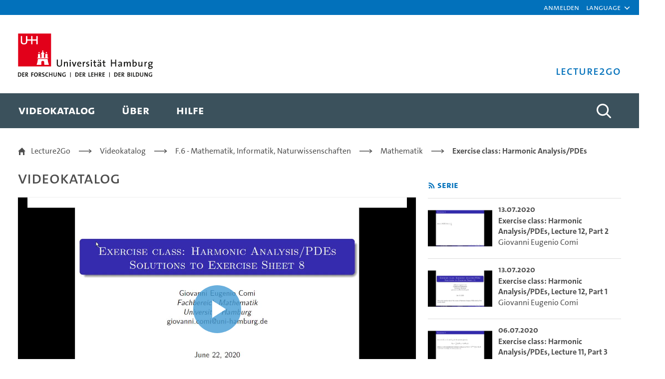

--- FILE ---
content_type: text/html;charset=UTF-8
request_url: https://lecture2go.uni-hamburg.de/l2go/-/get/v/34666
body_size: 32577
content:
































	
		
			<!DOCTYPE html>


































































<html class="ltr" dir="ltr" lang="de-DE">

<head>
	<title>Exercise class: Harmonic Analysis/PDEs, Lecture 9, Part 1 - Giovanni Eugenio Comi - Universität Hamburg - Lecture2Go</title>

	<meta content="initial-scale=1.0, width=device-width" name="viewport" />
































<meta content="text/html; charset=UTF-8" http-equiv="content-type" />









<meta content="Alle öffentlichen Medien ansehen und recherchieren." lang="de-DE" name="description" />


<script type="importmap">{"imports":{"react-dom":"/o/frontend-js-react-web/__liferay__/exports/react-dom.js","@clayui/breadcrumb":"/o/frontend-taglib-clay/__liferay__/exports/@clayui$breadcrumb.js","@clayui/charts":"/o/frontend-taglib-clay/__liferay__/exports/@clayui$charts.js","@clayui/empty-state":"/o/frontend-taglib-clay/__liferay__/exports/@clayui$empty-state.js","react":"/o/frontend-js-react-web/__liferay__/exports/react.js","react-dom-16":"/o/frontend-js-react-web/__liferay__/exports/react-dom-16.js","@clayui/navigation-bar":"/o/frontend-taglib-clay/__liferay__/exports/@clayui$navigation-bar.js","@clayui/icon":"/o/frontend-taglib-clay/__liferay__/exports/@clayui$icon.js","@clayui/table":"/o/frontend-taglib-clay/__liferay__/exports/@clayui$table.js","@clayui/slider":"/o/frontend-taglib-clay/__liferay__/exports/@clayui$slider.js","@clayui/multi-select":"/o/frontend-taglib-clay/__liferay__/exports/@clayui$multi-select.js","@clayui/nav":"/o/frontend-taglib-clay/__liferay__/exports/@clayui$nav.js","@clayui/provider":"/o/frontend-taglib-clay/__liferay__/exports/@clayui$provider.js","@clayui/panel":"/o/frontend-taglib-clay/__liferay__/exports/@clayui$panel.js","@clayui/list":"/o/frontend-taglib-clay/__liferay__/exports/@clayui$list.js","@clayui/date-picker":"/o/frontend-taglib-clay/__liferay__/exports/@clayui$date-picker.js","@clayui/label":"/o/frontend-taglib-clay/__liferay__/exports/@clayui$label.js","@liferay/frontend-js-api/data-set":"/o/frontend-js-dependencies-web/__liferay__/exports/@liferay$js-api$data-set.js","@clayui/core":"/o/frontend-taglib-clay/__liferay__/exports/@clayui$core.js","@clayui/pagination-bar":"/o/frontend-taglib-clay/__liferay__/exports/@clayui$pagination-bar.js","@clayui/layout":"/o/frontend-taglib-clay/__liferay__/exports/@clayui$layout.js","@clayui/multi-step-nav":"/o/frontend-taglib-clay/__liferay__/exports/@clayui$multi-step-nav.js","@liferay/frontend-js-api":"/o/frontend-js-dependencies-web/__liferay__/exports/@liferay$js-api.js","@clayui/toolbar":"/o/frontend-taglib-clay/__liferay__/exports/@clayui$toolbar.js","@clayui/badge":"/o/frontend-taglib-clay/__liferay__/exports/@clayui$badge.js","react-dom-18":"/o/frontend-js-react-web/__liferay__/exports/react-dom-18.js","@clayui/link":"/o/frontend-taglib-clay/__liferay__/exports/@clayui$link.js","@clayui/card":"/o/frontend-taglib-clay/__liferay__/exports/@clayui$card.js","@clayui/tooltip":"/o/frontend-taglib-clay/__liferay__/exports/@clayui$tooltip.js","@clayui/button":"/o/frontend-taglib-clay/__liferay__/exports/@clayui$button.js","@clayui/tabs":"/o/frontend-taglib-clay/__liferay__/exports/@clayui$tabs.js","@clayui/sticker":"/o/frontend-taglib-clay/__liferay__/exports/@clayui$sticker.js","@clayui/form":"/o/frontend-taglib-clay/__liferay__/exports/@clayui$form.js","@clayui/popover":"/o/frontend-taglib-clay/__liferay__/exports/@clayui$popover.js","@clayui/shared":"/o/frontend-taglib-clay/__liferay__/exports/@clayui$shared.js","@clayui/localized-input":"/o/frontend-taglib-clay/__liferay__/exports/@clayui$localized-input.js","@clayui/modal":"/o/frontend-taglib-clay/__liferay__/exports/@clayui$modal.js","@clayui/color-picker":"/o/frontend-taglib-clay/__liferay__/exports/@clayui$color-picker.js","@clayui/pagination":"/o/frontend-taglib-clay/__liferay__/exports/@clayui$pagination.js","@clayui/autocomplete":"/o/frontend-taglib-clay/__liferay__/exports/@clayui$autocomplete.js","@clayui/management-toolbar":"/o/frontend-taglib-clay/__liferay__/exports/@clayui$management-toolbar.js","@clayui/time-picker":"/o/frontend-taglib-clay/__liferay__/exports/@clayui$time-picker.js","@clayui/upper-toolbar":"/o/frontend-taglib-clay/__liferay__/exports/@clayui$upper-toolbar.js","@clayui/loading-indicator":"/o/frontend-taglib-clay/__liferay__/exports/@clayui$loading-indicator.js","@clayui/drop-down":"/o/frontend-taglib-clay/__liferay__/exports/@clayui$drop-down.js","@clayui/data-provider":"/o/frontend-taglib-clay/__liferay__/exports/@clayui$data-provider.js","@liferay/language/":"/o/js/language/","@clayui/css":"/o/frontend-taglib-clay/__liferay__/exports/@clayui$css.js","@clayui/alert":"/o/frontend-taglib-clay/__liferay__/exports/@clayui$alert.js","@clayui/progress-bar":"/o/frontend-taglib-clay/__liferay__/exports/@clayui$progress-bar.js","react-16":"/o/frontend-js-react-web/__liferay__/exports/react-16.js","react-18":"/o/frontend-js-react-web/__liferay__/exports/react-18.js"},"scopes":{}}</script><script data-senna-track="temporary">var Liferay = window.Liferay || {};Liferay.Icons = Liferay.Icons || {};Liferay.Icons.controlPanelSpritemap = 'https://lecture2go.uni-hamburg.de/o/admin-theme/images/clay/icons.svg'; Liferay.Icons.spritemap = 'https://lecture2go.uni-hamburg.de/o/de.uhh.l2g.themes.uhhci/images/clay/icons.svg';</script>
<script data-senna-track="permanent" src="/combo?browserId=chrome&minifierType=js&languageId=de_DE&t=1761879729439&/o/frontend-js-jquery-web/jquery/jquery.min.js&/o/frontend-js-jquery-web/jquery/init.js&/o/frontend-js-jquery-web/jquery/ajax.js&/o/frontend-js-jquery-web/jquery/bootstrap.bundle.min.js&/o/frontend-js-jquery-web/jquery/collapsible_search.js&/o/frontend-js-jquery-web/jquery/fm.js&/o/frontend-js-jquery-web/jquery/form.js&/o/frontend-js-jquery-web/jquery/popper.min.js&/o/frontend-js-jquery-web/jquery/side_navigation.js" type="text/javascript"></script>
<script data-senna-track="permanent" type="text/javascript">window.Liferay = window.Liferay || {}; window.Liferay.CSP = {nonce: ''};</script>
<link data-senna-track="temporary" href="https://lecture2go.uni-hamburg.de/l2go/-/get/v/34666" rel="canonical" />
<link data-senna-track="temporary" href="https://lecture2go.uni-hamburg.de/en/l2go/-/get/v/34666" hreflang="en-US" rel="alternate" />
<link data-senna-track="temporary" href="https://lecture2go.uni-hamburg.de/l2go/-/get/v/34666" hreflang="de-DE" rel="alternate" />
<link data-senna-track="temporary" href="https://lecture2go.uni-hamburg.de/l2go/-/get/v/34666" hreflang="x-default" rel="alternate" />
<meta property="og:description" content="Alle öffentlichen Medien ansehen und recherchieren.">
<meta property="og:locale" content="de_DE">
<meta property="og:locale:alternate" content="de_DE">
<meta property="og:locale:alternate" content="en_US">
<meta property="og:site_name" content="Lecture2Go">
<meta property="og:title" content="Exercise class: Harmonic Analysis/PDEs, Lecture 9, Part 1 - Giovanni Eugenio Comi - Universität Hamburg - Lecture2Go">
<meta property="og:type" content="website">
<meta property="og:url" content="https://lecture2go.uni-hamburg.de/l2go/-/get/v/34666">


<link href="https://lecture2go.uni-hamburg.de/o/de.uhh.l2g.themes.uhhci/images/favicon.ico" rel="apple-touch-icon" />
<link href="https://lecture2go.uni-hamburg.de/o/de.uhh.l2g.themes.uhhci/images/favicon.ico" rel="icon" />



<link class="lfr-css-file" data-senna-track="temporary" href="https://lecture2go.uni-hamburg.de/o/de.uhh.l2g.themes.uhhci/css/clay.css?browserId=chrome&amp;themeId=deuhhl2gthemesuhhci_WAR_deuhhl2gthemesuhhci&amp;minifierType=css&amp;languageId=de_DE&amp;t=1747301194000" id="liferayAUICSS" rel="stylesheet" type="text/css" />









	<link href="/combo?browserId=chrome&amp;minifierType=css&amp;themeId=deuhhl2gthemesuhhci_WAR_deuhhl2gthemesuhhci&amp;languageId=de_DE&amp;Login_INSTANCE_GlobalLogin:%2Fo%2Fde.uhh.l2g.plugins.guest.login%2Fcss%2Fmain.css&amp;%2Fo%2Fde.uhh.l2g.plugins-api%2Fplayer%2Fvideo-js-8.19.1-plugins%2Fchapter-markers%2Fchapter-markers.css&amp;%2Fo%2Fde.uhh.l2g.plugins-api%2Fplayer%2Fvideo-js-8.19.1-plugins%2Foverlay%2Fvideojs-overlay.css&amp;%2Fo%2Fde.uhh.l2g.plugins-api%2Fplayer%2Fvideo-js-8.19.1%2Fvideo-js.css&amp;Popup:%2Fo%2Fde.uhh.l2g.plugins.popup%2Fcss%2Fmain.css&amp;com_liferay_commerce_product_asset_categories_navigation_web_internal_portlet_CPAssetCategoriesNavigationPortlet_INSTANCE_cpAssetCategoriesNavigationPortlet_navigation_menu:%2Fo%2Fcommerce-product-asset-categories-navigation-web%2Fcss%2Fmain.css&amp;com_liferay_portal_search_web_search_bar_portlet_SearchBarPortlet_INSTANCE_templateSearch:%2Fo%2Fportal-search-web%2Fcss%2Fmain.css&amp;com_liferay_product_navigation_product_menu_web_portlet_ProductMenuPortlet:%2Fo%2Fproduct-navigation-product-menu-web%2Fcss%2Fmain.css&amp;com_liferay_product_navigation_user_personal_bar_web_portlet_ProductNavigationUserPersonalBarPortlet:%2Fo%2Fproduct-navigation-user-personal-bar-web%2Fcss%2Fmain.css&amp;com_liferay_site_navigation_menu_web_portlet_SiteNavigationMenuPortlet:%2Fo%2Fsite-navigation-menu-web%2Fcss%2Fmain.css&amp;t=1753442404000" rel="stylesheet" type="text/css"
 data-senna-track="temporary" id="9ffc7e5" />








<script type="text/javascript" data-senna-track="temporary">
	// <![CDATA[
		var Liferay = Liferay || {};

		Liferay.Browser = {
			acceptsGzip: function () {
				return true;
			},

			

			getMajorVersion: function () {
				return 131.0;
			},

			getRevision: function () {
				return '537.36';
			},
			getVersion: function () {
				return '131.0';
			},

			

			isAir: function () {
				return false;
			},
			isChrome: function () {
				return true;
			},
			isEdge: function () {
				return false;
			},
			isFirefox: function () {
				return false;
			},
			isGecko: function () {
				return true;
			},
			isIe: function () {
				return false;
			},
			isIphone: function () {
				return false;
			},
			isLinux: function () {
				return false;
			},
			isMac: function () {
				return true;
			},
			isMobile: function () {
				return false;
			},
			isMozilla: function () {
				return false;
			},
			isOpera: function () {
				return false;
			},
			isRtf: function () {
				return true;
			},
			isSafari: function () {
				return true;
			},
			isSun: function () {
				return false;
			},
			isWebKit: function () {
				return true;
			},
			isWindows: function () {
				return false;
			}
		};

		Liferay.Data = Liferay.Data || {};

		Liferay.Data.ICONS_INLINE_SVG = true;

		Liferay.Data.NAV_SELECTOR = '#navigation';

		Liferay.Data.NAV_SELECTOR_MOBILE = '#navigationCollapse';

		Liferay.Data.isCustomizationView = function () {
			return false;
		};

		Liferay.Data.notices = [
			
		];

		(function () {
			var available = {};

			var direction = {};

			

				available['de_DE'] = 'Deutsch\x20\x28Deutschland\x29';
				direction['de_DE'] = 'ltr';

			

				available['en_US'] = 'Englisch\x20\x28Vereinigte\x20Staaten\x29';
				direction['en_US'] = 'ltr';

			

			let _cache = {};

			if (Liferay && Liferay.Language && Liferay.Language._cache) {
				_cache = Liferay.Language._cache;
			}

			Liferay.Language = {
				_cache,
				available,
				direction,
				get: function(key) {
					let value = Liferay.Language._cache[key];

					if (value === undefined) {
						value = key;
					}

					return value;
				}
			};
		})();

		var featureFlags = {"LPD-10964":false,"LPD-37927":false,"LPD-10889":false,"LPS-193884":false,"LPD-30371":false,"LPD-36719":false,"LPD-11131":true,"LPS-178642":false,"LPS-193005":false,"LPD-31789":false,"LPD-10562":false,"LPD-11212":false,"COMMERCE-8087":false,"LPD-39304":true,"LPD-13311":true,"LRAC-10757":false,"LPD-35941":false,"LPS-180090":false,"LPS-178052":false,"LPD-21414":false,"LPS-185892":false,"LPS-186620":false,"LPD-40533":true,"LPD-40534":true,"LPS-184404":false,"LPD-40530":true,"LPD-20640":false,"LPS-198183":false,"LPD-38869":false,"LPD-35678":false,"LPD-6378":false,"LPS-153714":false,"LPD-11848":false,"LPS-170670":false,"LPD-7822":false,"LPS-169981":false,"LPD-21926":false,"LPS-177027":false,"LPD-37531":false,"LPD-11003":false,"LPD-36446":false,"LPD-39437":false,"LPS-135430":false,"LPD-20556":false,"LPS-134060":false,"LPS-164563":false,"LPD-32050":false,"LPS-122920":false,"LPS-199086":false,"LPD-35128":false,"LPD-10588":false,"LPD-13778":true,"LPD-11313":false,"LPD-6368":false,"LPD-34594":false,"LPS-202104":false,"LPD-19955":false,"LPD-35443":false,"LPD-39967":false,"LPD-11235":false,"LPD-11232":false,"LPS-196935":true,"LPD-43542":false,"LPS-176691":false,"LPS-197909":false,"LPD-29516":false,"COMMERCE-8949":false,"LPD-11228":false,"LPS-153813":false,"LPD-17809":false,"COMMERCE-13024":false,"LPS-165482":false,"LPS-193551":false,"LPS-197477":false,"LPS-174816":false,"LPS-186360":false,"LPD-30204":false,"LPD-32867":false,"LPS-153332":false,"LPD-35013":true,"LPS-179669":false,"LPS-174417":false,"LPD-44091":false,"LPD-31212":false,"LPD-18221":false,"LPS-155284":false,"LRAC-15017":false,"LPD-19870":false,"LPS-200108":false,"LPD-20131":false,"LPS-159643":false,"LPS-129412":false,"LPS-169837":false,"LPD-20379":false};

		Liferay.FeatureFlags = Object.keys(featureFlags).reduce(
			(acc, key) => ({
				...acc, [key]: featureFlags[key] === 'true' || featureFlags[key] === true
			}), {}
		);

		Liferay.PortletKeys = {
			DOCUMENT_LIBRARY: 'com_liferay_document_library_web_portlet_DLPortlet',
			DYNAMIC_DATA_MAPPING: 'com_liferay_dynamic_data_mapping_web_portlet_DDMPortlet',
			ITEM_SELECTOR: 'com_liferay_item_selector_web_portlet_ItemSelectorPortlet'
		};

		Liferay.PropsValues = {
			JAVASCRIPT_SINGLE_PAGE_APPLICATION_TIMEOUT: 0,
			UPLOAD_SERVLET_REQUEST_IMPL_MAX_SIZE: 5368709120
		};

		Liferay.ThemeDisplay = {

			

			
				getLayoutId: function () {
					return '2';
				},

				

				getLayoutRelativeControlPanelURL: function () {
					return '/group/vod/~/control_panel/manage?p_p_id=OpenAccessVideos';
				},

				getLayoutRelativeURL: function () {
					return '/l2go';
				},
				getLayoutURL: function () {
					return 'https://lecture2go.uni-hamburg.de/l2go';
				},
				getParentLayoutId: function () {
					return '0';
				},
				isControlPanel: function () {
					return false;
				},
				isPrivateLayout: function () {
					return 'false';
				},
				isVirtualLayout: function () {
					return false;
				},
			

			getBCP47LanguageId: function () {
				return 'de-DE';
			},
			getCanonicalURL: function () {

				

				return 'https\x3a\x2f\x2flecture2go\x2euni-hamburg\x2ede\x2fl2go\x2f-\x2fget\x2fv\x2f34666';
			},
			getCDNBaseURL: function () {
				return 'https://lecture2go.uni-hamburg.de';
			},
			getCDNDynamicResourcesHost: function () {
				return '';
			},
			getCDNHost: function () {
				return '';
			},
			getCompanyGroupId: function () {
				return '20195';
			},
			getCompanyId: function () {
				return '20155';
			},
			getDefaultLanguageId: function () {
				return 'de_DE';
			},
			getDoAsUserIdEncoded: function () {
				return '';
			},
			getLanguageId: function () {
				return 'de_DE';
			},
			getParentGroupId: function () {
				return '20182';
			},
			getPathContext: function () {
				return '';
			},
			getPathImage: function () {
				return '/image';
			},
			getPathJavaScript: function () {
				return '/o/frontend-js-web';
			},
			getPathMain: function () {
				return '/c';
			},
			getPathThemeImages: function () {
				return 'https://lecture2go.uni-hamburg.de/o/de.uhh.l2g.themes.uhhci/images';
			},
			getPathThemeRoot: function () {
				return '/o/de.uhh.l2g.themes.uhhci';
			},
			getPlid: function () {
				return '20526';
			},
			getPortalURL: function () {
				return 'https://lecture2go.uni-hamburg.de';
			},
			getRealUserId: function () {
				return '20159';
			},
			getRemoteAddr: function () {
				return '3.14.9.38';
			},
			getRemoteHost: function () {
				return '3.14.9.38';
			},
			getScopeGroupId: function () {
				return '20182';
			},
			getScopeGroupIdOrLiveGroupId: function () {
				return '20182';
			},
			getSessionId: function () {
				return '';
			},
			getSiteAdminURL: function () {
				return 'https://lecture2go.uni-hamburg.de/group/vod/~/control_panel/manage?p_p_lifecycle=0&p_p_state=maximized&p_p_mode=view';
			},
			getSiteGroupId: function () {
				return '20182';
			},
			getTimeZone: function() {
				return 'Europe/Paris';
			},
			getURLControlPanel: function() {
				return '/group/control_panel?refererPlid=20526';
			},
			getURLHome: function () {
				return 'https\x3a\x2f\x2flecture2go\x2euni-hamburg\x2ede\x2fweb\x2fvod\x2fl2gos';
			},
			getUserEmailAddress: function () {
				return '';
			},
			getUserId: function () {
				return '20159';
			},
			getUserName: function () {
				return '';
			},
			isAddSessionIdToURL: function () {
				return false;
			},
			isImpersonated: function () {
				return false;
			},
			isSignedIn: function () {
				return false;
			},

			isStagedPortlet: function () {
				
					
						return true;
					
					
			},

			isStateExclusive: function () {
				return false;
			},
			isStateMaximized: function () {
				return false;
			},
			isStatePopUp: function () {
				return false;
			}
		};

		var themeDisplay = Liferay.ThemeDisplay;

		Liferay.AUI = {

			

			getCombine: function () {
				return true;
			},
			getComboPath: function () {
				return '/combo/?browserId=chrome&minifierType=&languageId=de_DE&t=1745403644266&';
			},
			getDateFormat: function () {
				return '%d.%m.%Y';
			},
			getEditorCKEditorPath: function () {
				return '/o/frontend-editor-ckeditor-web';
			},
			getFilter: function () {
				var filter = 'raw';

				
					
						filter = 'min';
					
					

				return filter;
			},
			getFilterConfig: function () {
				var instance = this;

				var filterConfig = null;

				if (!instance.getCombine()) {
					filterConfig = {
						replaceStr: '.js' + instance.getStaticResourceURLParams(),
						searchExp: '\\.js$'
					};
				}

				return filterConfig;
			},
			getJavaScriptRootPath: function () {
				return '/o/frontend-js-web';
			},
			getPortletRootPath: function () {
				return '/html/portlet';
			},
			getStaticResourceURLParams: function () {
				return '?browserId=chrome&minifierType=&languageId=de_DE&t=1745403644266';
			}
		};

		Liferay.authToken = 'lL2zWwTX';

		

		Liferay.currentURL = '\x2fl2go\x2f-\x2fget\x2fv\x2f34666';
		Liferay.currentURLEncoded = '\x252Fl2go\x252F-\x252Fget\x252Fv\x252F34666';
	// ]]>
</script>

<script data-senna-track="temporary" type="text/javascript">window.__CONFIG__= {basePath: '',combine: true, defaultURLParams: null, explainResolutions: false, exposeGlobal: false, logLevel: 'warn', moduleType: 'module', namespace:'Liferay', nonce: '', reportMismatchedAnonymousModules: 'warn', resolvePath: '/o/js_resolve_modules', url: '/combo/?browserId=chrome&minifierType=js&languageId=de_DE&t=1745403644266&', waitTimeout: 60000};</script><script data-senna-track="permanent" src="/o/frontend-js-loader-modules-extender/loader.js?&mac=9WaMmhziBCkScHZwrrVcOR7VZF4=&browserId=chrome&languageId=de_DE&minifierType=js" type="text/javascript"></script><script data-senna-track="permanent" src="/combo?browserId=chrome&minifierType=js&languageId=de_DE&t=1745403644266&/o/frontend-js-aui-web/aui/aui/aui-min.js&/o/frontend-js-aui-web/liferay/modules.js&/o/frontend-js-aui-web/liferay/aui_sandbox.js&/o/frontend-js-aui-web/aui/attribute-base/attribute-base-min.js&/o/frontend-js-aui-web/aui/attribute-complex/attribute-complex-min.js&/o/frontend-js-aui-web/aui/attribute-core/attribute-core-min.js&/o/frontend-js-aui-web/aui/attribute-observable/attribute-observable-min.js&/o/frontend-js-aui-web/aui/attribute-extras/attribute-extras-min.js&/o/frontend-js-aui-web/aui/event-custom-base/event-custom-base-min.js&/o/frontend-js-aui-web/aui/event-custom-complex/event-custom-complex-min.js&/o/frontend-js-aui-web/aui/oop/oop-min.js&/o/frontend-js-aui-web/aui/aui-base-lang/aui-base-lang-min.js&/o/frontend-js-aui-web/liferay/dependency.js&/o/frontend-js-aui-web/liferay/util.js&/o/frontend-js-web/liferay/dom_task_runner.js&/o/frontend-js-web/liferay/events.js&/o/frontend-js-web/liferay/lazy_load.js&/o/frontend-js-web/liferay/liferay.js&/o/frontend-js-web/liferay/global.bundle.js&/o/frontend-js-web/liferay/portlet.js&/o/frontend-js-web/liferay/workflow.js&/o/oauth2-provider-web/js/liferay.js" type="text/javascript"></script>
<script data-senna-track="temporary" type="text/javascript">window.Liferay = Liferay || {}; window.Liferay.OAuth2 = {getAuthorizeURL: function() {return 'https://lecture2go.uni-hamburg.de/o/oauth2/authorize';}, getBuiltInRedirectURL: function() {return 'https://lecture2go.uni-hamburg.de/o/oauth2/redirect';}, getIntrospectURL: function() { return 'https://lecture2go.uni-hamburg.de/o/oauth2/introspect';}, getTokenURL: function() {return 'https://lecture2go.uni-hamburg.de/o/oauth2/token';}, getUserAgentApplication: function(externalReferenceCode) {return Liferay.OAuth2._userAgentApplications[externalReferenceCode];}, _userAgentApplications: {}}</script><script data-senna-track="temporary" type="text/javascript">try {var MODULE_MAIN='@liferay/frontend-js-react-web@5.0.54/index';var MODULE_PATH='/o/frontend-js-react-web';/**
 * SPDX-FileCopyrightText: (c) 2000 Liferay, Inc. https://liferay.com
 * SPDX-License-Identifier: LGPL-2.1-or-later OR LicenseRef-Liferay-DXP-EULA-2.0.0-2023-06
 */

(function () {
	AUI().applyConfig({
		groups: {
			react: {

				// eslint-disable-next-line
				mainModule: MODULE_MAIN,
			},
		},
	});
})();
} catch(error) {console.error(error);}try {var MODULE_MAIN='@liferay/document-library-web@6.0.198/index';var MODULE_PATH='/o/document-library-web';/**
 * SPDX-FileCopyrightText: (c) 2000 Liferay, Inc. https://liferay.com
 * SPDX-License-Identifier: LGPL-2.1-or-later OR LicenseRef-Liferay-DXP-EULA-2.0.0-2023-06
 */

(function () {
	AUI().applyConfig({
		groups: {
			dl: {
				base: MODULE_PATH + '/js/legacy/',
				combine: Liferay.AUI.getCombine(),
				filter: Liferay.AUI.getFilterConfig(),
				modules: {
					'document-library-upload-component': {
						path: 'DocumentLibraryUpload.js',
						requires: [
							'aui-component',
							'aui-data-set-deprecated',
							'aui-overlay-manager-deprecated',
							'aui-overlay-mask-deprecated',
							'aui-parse-content',
							'aui-progressbar',
							'aui-template-deprecated',
							'liferay-search-container',
							'querystring-parse-simple',
							'uploader',
						],
					},
				},
				root: MODULE_PATH + '/js/legacy/',
			},
		},
	});
})();
} catch(error) {console.error(error);}try {var MODULE_MAIN='contacts-web@5.0.65/index';var MODULE_PATH='/o/contacts-web';/**
 * SPDX-FileCopyrightText: (c) 2000 Liferay, Inc. https://liferay.com
 * SPDX-License-Identifier: LGPL-2.1-or-later OR LicenseRef-Liferay-DXP-EULA-2.0.0-2023-06
 */

(function () {
	AUI().applyConfig({
		groups: {
			contactscenter: {
				base: MODULE_PATH + '/js/legacy/',
				combine: Liferay.AUI.getCombine(),
				filter: Liferay.AUI.getFilterConfig(),
				modules: {
					'liferay-contacts-center': {
						path: 'main.js',
						requires: [
							'aui-io-plugin-deprecated',
							'aui-toolbar',
							'autocomplete-base',
							'datasource-io',
							'json-parse',
							'liferay-portlet-base',
							'liferay-util-window',
						],
					},
				},
				root: MODULE_PATH + '/js/legacy/',
			},
		},
	});
})();
} catch(error) {console.error(error);}try {var MODULE_MAIN='portal-search-web@6.0.148/index';var MODULE_PATH='/o/portal-search-web';/**
 * SPDX-FileCopyrightText: (c) 2000 Liferay, Inc. https://liferay.com
 * SPDX-License-Identifier: LGPL-2.1-or-later OR LicenseRef-Liferay-DXP-EULA-2.0.0-2023-06
 */

(function () {
	AUI().applyConfig({
		groups: {
			search: {
				base: MODULE_PATH + '/js/',
				combine: Liferay.AUI.getCombine(),
				filter: Liferay.AUI.getFilterConfig(),
				modules: {
					'liferay-search-custom-range-facet': {
						path: 'custom_range_facet.js',
						requires: ['aui-form-validator'],
					},
				},
				root: MODULE_PATH + '/js/',
			},
		},
	});
})();
} catch(error) {console.error(error);}try {var MODULE_MAIN='calendar-web@5.0.105/index';var MODULE_PATH='/o/calendar-web';/**
 * SPDX-FileCopyrightText: (c) 2000 Liferay, Inc. https://liferay.com
 * SPDX-License-Identifier: LGPL-2.1-or-later OR LicenseRef-Liferay-DXP-EULA-2.0.0-2023-06
 */

(function () {
	AUI().applyConfig({
		groups: {
			calendar: {
				base: MODULE_PATH + '/js/legacy/',
				combine: Liferay.AUI.getCombine(),
				filter: Liferay.AUI.getFilterConfig(),
				modules: {
					'liferay-calendar-a11y': {
						path: 'calendar_a11y.js',
						requires: ['calendar'],
					},
					'liferay-calendar-container': {
						path: 'calendar_container.js',
						requires: [
							'aui-alert',
							'aui-base',
							'aui-component',
							'liferay-portlet-base',
						],
					},
					'liferay-calendar-date-picker-sanitizer': {
						path: 'date_picker_sanitizer.js',
						requires: ['aui-base'],
					},
					'liferay-calendar-interval-selector': {
						path: 'interval_selector.js',
						requires: ['aui-base', 'liferay-portlet-base'],
					},
					'liferay-calendar-interval-selector-scheduler-event-link': {
						path: 'interval_selector_scheduler_event_link.js',
						requires: ['aui-base', 'liferay-portlet-base'],
					},
					'liferay-calendar-list': {
						path: 'calendar_list.js',
						requires: [
							'aui-template-deprecated',
							'liferay-scheduler',
						],
					},
					'liferay-calendar-message-util': {
						path: 'message_util.js',
						requires: ['liferay-util-window'],
					},
					'liferay-calendar-recurrence-converter': {
						path: 'recurrence_converter.js',
						requires: [],
					},
					'liferay-calendar-recurrence-dialog': {
						path: 'recurrence.js',
						requires: [
							'aui-base',
							'liferay-calendar-recurrence-util',
						],
					},
					'liferay-calendar-recurrence-util': {
						path: 'recurrence_util.js',
						requires: ['aui-base', 'liferay-util-window'],
					},
					'liferay-calendar-reminders': {
						path: 'calendar_reminders.js',
						requires: ['aui-base'],
					},
					'liferay-calendar-remote-services': {
						path: 'remote_services.js',
						requires: [
							'aui-base',
							'aui-component',
							'liferay-calendar-util',
							'liferay-portlet-base',
						],
					},
					'liferay-calendar-session-listener': {
						path: 'session_listener.js',
						requires: ['aui-base', 'liferay-scheduler'],
					},
					'liferay-calendar-simple-color-picker': {
						path: 'simple_color_picker.js',
						requires: ['aui-base', 'aui-template-deprecated'],
					},
					'liferay-calendar-simple-menu': {
						path: 'simple_menu.js',
						requires: [
							'aui-base',
							'aui-template-deprecated',
							'event-outside',
							'event-touch',
							'widget-modality',
							'widget-position',
							'widget-position-align',
							'widget-position-constrain',
							'widget-stack',
							'widget-stdmod',
						],
					},
					'liferay-calendar-util': {
						path: 'calendar_util.js',
						requires: [
							'aui-datatype',
							'aui-io',
							'aui-scheduler',
							'aui-toolbar',
							'autocomplete',
							'autocomplete-highlighters',
						],
					},
					'liferay-scheduler': {
						path: 'scheduler.js',
						requires: [
							'async-queue',
							'aui-datatype',
							'aui-scheduler',
							'dd-plugin',
							'liferay-calendar-a11y',
							'liferay-calendar-message-util',
							'liferay-calendar-recurrence-converter',
							'liferay-calendar-recurrence-util',
							'liferay-calendar-util',
							'liferay-scheduler-event-recorder',
							'liferay-scheduler-models',
							'promise',
							'resize-plugin',
						],
					},
					'liferay-scheduler-event-recorder': {
						path: 'scheduler_event_recorder.js',
						requires: [
							'dd-plugin',
							'liferay-calendar-util',
							'resize-plugin',
						],
					},
					'liferay-scheduler-models': {
						path: 'scheduler_models.js',
						requires: [
							'aui-datatype',
							'dd-plugin',
							'liferay-calendar-util',
						],
					},
				},
				root: MODULE_PATH + '/js/legacy/',
			},
		},
	});
})();
} catch(error) {console.error(error);}try {var MODULE_MAIN='dynamic-data-mapping-web@5.0.115/index';var MODULE_PATH='/o/dynamic-data-mapping-web';/**
 * SPDX-FileCopyrightText: (c) 2000 Liferay, Inc. https://liferay.com
 * SPDX-License-Identifier: LGPL-2.1-or-later OR LicenseRef-Liferay-DXP-EULA-2.0.0-2023-06
 */

(function () {
	const LiferayAUI = Liferay.AUI;

	AUI().applyConfig({
		groups: {
			ddm: {
				base: MODULE_PATH + '/js/legacy/',
				combine: Liferay.AUI.getCombine(),
				filter: LiferayAUI.getFilterConfig(),
				modules: {
					'liferay-ddm-form': {
						path: 'ddm_form.js',
						requires: [
							'aui-base',
							'aui-datatable',
							'aui-datatype',
							'aui-image-viewer',
							'aui-parse-content',
							'aui-set',
							'aui-sortable-list',
							'json',
							'liferay-form',
							'liferay-map-base',
							'liferay-translation-manager',
							'liferay-util-window',
						],
					},
					'liferay-portlet-dynamic-data-mapping': {
						condition: {
							trigger: 'liferay-document-library',
						},
						path: 'main.js',
						requires: [
							'arraysort',
							'aui-form-builder-deprecated',
							'aui-form-validator',
							'aui-map',
							'aui-text-unicode',
							'json',
							'liferay-menu',
							'liferay-translation-manager',
							'liferay-util-window',
							'text',
						],
					},
					'liferay-portlet-dynamic-data-mapping-custom-fields': {
						condition: {
							trigger: 'liferay-document-library',
						},
						path: 'custom_fields.js',
						requires: ['liferay-portlet-dynamic-data-mapping'],
					},
				},
				root: MODULE_PATH + '/js/legacy/',
			},
		},
	});
})();
} catch(error) {console.error(error);}try {var MODULE_MAIN='exportimport-web@5.0.100/index';var MODULE_PATH='/o/exportimport-web';/**
 * SPDX-FileCopyrightText: (c) 2000 Liferay, Inc. https://liferay.com
 * SPDX-License-Identifier: LGPL-2.1-or-later OR LicenseRef-Liferay-DXP-EULA-2.0.0-2023-06
 */

(function () {
	AUI().applyConfig({
		groups: {
			exportimportweb: {
				base: MODULE_PATH + '/js/legacy/',
				combine: Liferay.AUI.getCombine(),
				filter: Liferay.AUI.getFilterConfig(),
				modules: {
					'liferay-export-import-export-import': {
						path: 'main.js',
						requires: [
							'aui-datatype',
							'aui-dialog-iframe-deprecated',
							'aui-modal',
							'aui-parse-content',
							'aui-toggler',
							'liferay-portlet-base',
							'liferay-util-window',
						],
					},
				},
				root: MODULE_PATH + '/js/legacy/',
			},
		},
	});
})();
} catch(error) {console.error(error);}try {var MODULE_MAIN='frontend-editor-alloyeditor-web@5.0.56/index';var MODULE_PATH='/o/frontend-editor-alloyeditor-web';/**
 * SPDX-FileCopyrightText: (c) 2000 Liferay, Inc. https://liferay.com
 * SPDX-License-Identifier: LGPL-2.1-or-later OR LicenseRef-Liferay-DXP-EULA-2.0.0-2023-06
 */

(function () {
	AUI().applyConfig({
		groups: {
			alloyeditor: {
				base: MODULE_PATH + '/js/legacy/',
				combine: Liferay.AUI.getCombine(),
				filter: Liferay.AUI.getFilterConfig(),
				modules: {
					'liferay-alloy-editor': {
						path: 'alloyeditor.js',
						requires: [
							'aui-component',
							'liferay-portlet-base',
							'timers',
						],
					},
					'liferay-alloy-editor-source': {
						path: 'alloyeditor_source.js',
						requires: [
							'aui-debounce',
							'liferay-fullscreen-source-editor',
							'liferay-source-editor',
							'plugin',
						],
					},
				},
				root: MODULE_PATH + '/js/legacy/',
			},
		},
	});
})();
} catch(error) {console.error(error);}try {var MODULE_MAIN='staging-processes-web@5.0.65/index';var MODULE_PATH='/o/staging-processes-web';/**
 * SPDX-FileCopyrightText: (c) 2000 Liferay, Inc. https://liferay.com
 * SPDX-License-Identifier: LGPL-2.1-or-later OR LicenseRef-Liferay-DXP-EULA-2.0.0-2023-06
 */

(function () {
	AUI().applyConfig({
		groups: {
			stagingprocessesweb: {
				base: MODULE_PATH + '/js/legacy/',
				combine: Liferay.AUI.getCombine(),
				filter: Liferay.AUI.getFilterConfig(),
				modules: {
					'liferay-staging-processes-export-import': {
						path: 'main.js',
						requires: [
							'aui-datatype',
							'aui-dialog-iframe-deprecated',
							'aui-modal',
							'aui-parse-content',
							'aui-toggler',
							'liferay-portlet-base',
							'liferay-util-window',
						],
					},
				},
				root: MODULE_PATH + '/js/legacy/',
			},
		},
	});
})();
} catch(error) {console.error(error);}try {var MODULE_MAIN='frontend-js-components-web@2.0.80/index';var MODULE_PATH='/o/frontend-js-components-web';/**
 * SPDX-FileCopyrightText: (c) 2000 Liferay, Inc. https://liferay.com
 * SPDX-License-Identifier: LGPL-2.1-or-later OR LicenseRef-Liferay-DXP-EULA-2.0.0-2023-06
 */

(function () {
	AUI().applyConfig({
		groups: {
			components: {

				// eslint-disable-next-line
				mainModule: MODULE_MAIN,
			},
		},
	});
})();
} catch(error) {console.error(error);}try {var MODULE_MAIN='@liferay/frontend-js-state-web@1.0.30/index';var MODULE_PATH='/o/frontend-js-state-web';/**
 * SPDX-FileCopyrightText: (c) 2000 Liferay, Inc. https://liferay.com
 * SPDX-License-Identifier: LGPL-2.1-or-later OR LicenseRef-Liferay-DXP-EULA-2.0.0-2023-06
 */

(function () {
	AUI().applyConfig({
		groups: {
			state: {

				// eslint-disable-next-line
				mainModule: MODULE_MAIN,
			},
		},
	});
})();
} catch(error) {console.error(error);}</script>




<script type="text/javascript" data-senna-track="temporary">
	// <![CDATA[
		
			
				
		

		
	// ]]>
</script>





	
		

			

			
		
	












	<script src="/combo?browserId=chrome&amp;minifierType=js&amp;themeId=deuhhl2gthemesuhhci_WAR_deuhhl2gthemesuhhci&amp;languageId=de_DE&amp;%2Fo%2Fde.uhh.l2g.plugins-api%2Fplayer%2FvideoPlayer.js&amp;%2Fo%2Fde.uhh.l2g.plugins-api%2Fplayer%2Fvideo-js-8.19.1%2Fvideo.min.js&amp;%2Fo%2Fde.uhh.l2g.plugins-api%2Fplayer%2Fvideo-js-8.19.1%2Flang%2Fde.js&amp;%2Fo%2Fde.uhh.l2g.plugins-api%2Fplayer%2Fvideo-js-8.19.1-plugins%2Fquality-levels%2Fvideojs-contrib-quality-levels.min.js&amp;%2Fo%2Fde.uhh.l2g.plugins-api%2Fplayer%2Fvideo-js-8.19.1-plugins%2Fquality-levels%2Fvideojs-hls-quality-selector.min.js&amp;%2Fo%2Fde.uhh.l2g.plugins-api%2Fplayer%2Fvideo-js-8.19.1-plugins%2Foffset%2Fvideojs-offset.min.js&amp;%2Fo%2Fde.uhh.l2g.plugins-api%2Fplayer%2Fvideo-js-8.19.1-plugins%2Foverlay%2Fvideojs-overlay.min.js&amp;%2Fo%2Fde.uhh.l2g.plugins-api%2Fplayer%2Fvideo-js-8.19.1-plugins%2Fvr%2Fvideojs-vr.min.js&amp;%2Fo%2Fde.uhh.l2g.plugins-api%2Fplayer%2Fvideo-js-8.19.1-plugins%2Fchapter-markers%2Fchapter-markers.js&amp;%2Fo%2Fde.uhh.l2g.plugins-api%2Fplayer%2Fvideo-js-8.19.1-plugins%2Fsign-track%2Fsign-track.js&amp;%2Fo%2Fde.uhh.l2g.plugins-api%2Fplayer%2Fvideo-js-8.19.1-plugins%2Flecture2go-button%2Flecture2go-button.js&amp;OpenAccessVideos:%2Fo%2Fde.uhh.l2g.plugins.guest.videos%2Fjs%2Fjquery.cookie.min.js&amp;OpenAccessVideos:%2Fo%2Fde.uhh.l2g.plugins.guest.videos%2Fjs%2Freadmore.min.js&amp;OpenAccessVideos:%2Fo%2Fde.uhh.l2g.plugins.guest.videos%2Fjs%2Fjquery.mark.min.js&amp;OpenAccessVideos:%2Fo%2Fde.uhh.l2g.plugins.guest.videos%2Fjs%2Fjquery.loadTemplate.min.js&amp;Popup:%2Fo%2Fde.uhh.l2g.plugins.popup%2Fjs%2Fpopups.js&amp;t=1753442404000" type="text/javascript" data-senna-track="temporary"></script>










	

		<meta content="Exercise class: Harmonic Analysis/PDEs, Lecture 9, Part 1" property="og:title"/>

	

		<meta content="https://lecture2go.uni-hamburg.de/l2go/-/get/v/34666" property="og:url"/>

	

		<meta content="https://lecture2go.uni-hamburg.de/images/00.000_video-34666_2020-06-22_14-00.jpg?lastmodified=1663761045932" property="og:image"/>

	

		<meta content="Exercise class related to the course Harmonic Analysis/PDEs held by Prof. Camilla Nobili and Giovanni Comi." property="og:description"/>

	













<link class="lfr-css-file" data-senna-track="temporary" href="https://lecture2go.uni-hamburg.de/o/de.uhh.l2g.themes.uhhci/css/main.css?browserId=chrome&amp;themeId=deuhhl2gthemesuhhci_WAR_deuhhl2gthemesuhhci&amp;minifierType=css&amp;languageId=de_DE&amp;t=1747301194000" id="liferayThemeCSS" rel="stylesheet" type="text/css" />








	<style data-senna-track="senna" type="text/css">

		

			

		

			

		

			

		

			

		

			

		

			

		

			

		

			

		

			

		

			

		

			

		

			

		

			

		

	</style>


<style data-senna-track="temporary" type="text/css">
</style>
<link data-senna-track="permanent" href="/o/frontend-js-aui-web/alloy_ui.css?&mac=favIEq7hPo8AEd6k+N5OVADEEls=&browserId=chrome&languageId=de_DE&minifierType=css&themeId=deuhhl2gthemesuhhci_WAR_deuhhl2gthemesuhhci" rel="stylesheet"></link>






<script type="text/javascript">
Liferay.on(
	'ddmFieldBlur', function(event) {
		if (window.Analytics) {
			Analytics.send(
				'fieldBlurred',
				'Form',
				{
					fieldName: event.fieldName,
					focusDuration: event.focusDuration,
					formId: event.formId,
					formPageTitle: event.formPageTitle,
					page: event.page,
					title: event.title
				}
			);
		}
	}
);

Liferay.on(
	'ddmFieldFocus', function(event) {
		if (window.Analytics) {
			Analytics.send(
				'fieldFocused',
				'Form',
				{
					fieldName: event.fieldName,
					formId: event.formId,
					formPageTitle: event.formPageTitle,
					page: event.page,
					title:event.title
				}
			);
		}
	}
);

Liferay.on(
	'ddmFormPageShow', function(event) {
		if (window.Analytics) {
			Analytics.send(
				'pageViewed',
				'Form',
				{
					formId: event.formId,
					formPageTitle: event.formPageTitle,
					page: event.page,
					title: event.title
				}
			);
		}
	}
);

Liferay.on(
	'ddmFormSubmit', function(event) {
		if (window.Analytics) {
			Analytics.send(
				'formSubmitted',
				'Form',
				{
					formId: event.formId,
					title: event.title
				}
			);
		}
	}
);

Liferay.on(
	'ddmFormView', function(event) {
		if (window.Analytics) {
			Analytics.send(
				'formViewed',
				'Form',
				{
					formId: event.formId,
					title: event.title
				}
			);
		}
	}
);

</script><script>

</script>









<script type="text/javascript" data-senna-track="temporary">
	if (window.Analytics) {
		window._com_liferay_document_library_analytics_isViewFileEntry = false;
	}
</script>






















		<script id="UHH-DOM" src="https://www.uni-hamburg.de/onTEAM/inc/dom/v5/insert.js"
				data-options='{
						"footer": {
							"info":{}
						}
				}'>
		</script>
</head>




<body class="chrome controls-visible  yui3-skin-sam guest-site signed-out public-page site">














































	<nav aria-label="Schnell-Links" class="bg-dark cadmin quick-access-nav text-center text-white" id="mrft_quickAccessNav">
		
			
				<ul class="list-unstyled mb-0">
					

					

						

							<li>
								
									
										
											<a class="d-block p-2 sr-only sr-only-focusable text-reset" href="#navigation" id="mrft_xcjd" onclick="null">
												Zur Metanavigation
											</a>
										
									
								
							</li>

						

							<li>
								
									
										
											<a class="d-block p-2 sr-only sr-only-focusable text-reset" href="#navigationDesktop" id="mrft_btpl" onclick="null">
												Zur Hauptnavigation
											</a>
										
									
								
							</li>

						

							<li>
								
									
										
											<a class="d-block p-2 sr-only sr-only-focusable text-reset" href="#desktopSearchContainer" id="mrft_nzla" onclick="null">
												Zur Suche
											</a>
										
									
								
							</li>

						

							<li>
								
									
										
											<a class="d-block p-2 sr-only sr-only-focusable text-reset" href="#main-content" id="mrft_urbf" onclick="null">
												Zum Inhalt
											</a>
										
									
								
							</li>

						

							<li>
								
									
										
											<a class="d-block p-2 sr-only sr-only-focusable text-reset" href="#UHH_FOOTER" id="mrft_lbrx" onclick="null">
												Zum Seitenfuss
											</a>
										
									
								
							</li>

						

					
				</ul>
			
		
	</nav>













































































<div class="pt-0" id="wrapper">
		<header id="banner">
			<div class="navbar navbar-expand-lg">
<script type="text/javascript" src="https://lecture2go.uni-hamburg.de/o/de.uhh.l2g.themes.uhhci/js/mediaquerysensor.min.js"></script>

	<div id="navigation" class="bg-primary-color autofit-row">
		<div class="container">
			<div id="navigationTitle" class="autofit-col">
				<a href="/">Universität Hamburg</a>
			</div>
			<div class="autofit-col autofit-col-expand"></div>
			<div id="login" class="autofit-col text-right ">






































































	

	<div class="portlet-boundary portlet-boundary_Login_  portlet-static portlet-static-end portlet-barebone  " id="p_p_id_Login_INSTANCE_GlobalLogin_">
		<span id="p_Login_INSTANCE_GlobalLogin"></span>




	

	
		
			


































	
		
<section class="portlet" id="portlet_Login_INSTANCE_GlobalLogin">


	<div class="portlet-content">


		
			<div class=" portlet-content-container">
				


	<div class="portlet-body">



	
		
			
				
					







































	

	








	

				

				
					
						


	

		













<div class="login">
	<a href="/c/portal/login">Anmelden</a>
</div>

	
	
					
				
			
		
	
	


	</div>

			</div>
		
	</div>
</section>
	

		
		







	</div>






			</div>			
			<div id="language" class="autofit-col text-right ">






































































	

	<div class="portlet-boundary portlet-boundary_LanguageSelector_  portlet-static portlet-static-end portlet-barebone  " id="p_p_id_LanguageSelector_INSTANCE_GlobalLanguageSelector_">
		<span id="p_LanguageSelector_INSTANCE_GlobalLanguageSelector"></span>




	

	
		
			


































	
		
<section class="portlet" id="portlet_LanguageSelector_INSTANCE_GlobalLanguageSelector">


	<div class="portlet-content">


		
			<div class=" portlet-content-container">
				


	<div class="portlet-body">



	
		
			
				
					







































	

	








	

				

				
					
						


	

		






























<div class="languageSelector">
	<a href="#" role="button" aria-expanded="false" aria-controls="_LanguageSelector_INSTANCE_GlobalLanguageSelector_languageFlyout">
		<span class="language">Language</span>
		<span class="currentLanguage">de</span>
	</a>
	<ul id="_LanguageSelector_INSTANCE_GlobalLanguageSelector_languageFlyout">
		
			<li>
				
				  
					 <a href='/c/portal/update_language?p_l_id=20526&redirect=%2Fl2go%2F-%2Fget%2Fv%2F34666&languageId=de_DE'>Deutsch</a>
				  
				  
				
			</li>
		
			<li>
				
				  
					 <a href='/c/portal/update_language?p_l_id=20526&redirect=%2Fl2go%2F-%2Fget%2Fv%2F34666&languageId=en_US'>English</a>
				  
				  
				
			</li>
		
	</ul>
</div>

	
	
					
				
			
		
	
	


	</div>

			</div>
		
	</div>
</section>
	

		
		







	</div>






			</div>
			<button id="search" aria-controls="mobileSearchCollapse" aria-expanded="true" aria-label="Toggle search" data-target="#mobileSearchCollapse" data-toggle="collapse">
				<span></span>
			</button>
			<button id="menu" aria-controls="navigationCollapse menuCover" aria-expanded="false" aria-label="Toggle navigation" data-target="#navigationCollapse, #menuCover" data-toggle="collapse">
				<span></span>
			</button>
		</div>
		<div class="autocompleteSearch collapse searchCollapse" id="mobileSearchCollapse" role="search">






































































	

	<div class="portlet-boundary portlet-boundary_AutocompleteSearch_  portlet-static portlet-static-end portlet-barebone  " id="p_p_id_AutocompleteSearch_INSTANCE_GlobalMobileSearch_">
		<span id="p_AutocompleteSearch_INSTANCE_GlobalMobileSearch"></span>




	

	
		
			


































	
		
<section class="portlet" id="portlet_AutocompleteSearch_INSTANCE_GlobalMobileSearch">


	<div class="portlet-content">


		
			<div class=" portlet-content-container">
				


	<div class="portlet-body">



	
		
			
				
					







































	

	








	

				

				
					
						


	

		





























    


<div style="display: none;" id="_AutocompleteSearch_INSTANCE_GlobalMobileSearch_findVideosURL">https://lecture2go.uni-hamburg.de/l2go?p_p_id=AutocompleteSearch_INSTANCE_GlobalMobileSearch&p_p_lifecycle=2&p_p_state=normal&p_p_mode=view&p_p_cacheability=cacheLevelPage&_AutocompleteSearch_INSTANCE_GlobalMobileSearch_task=findVideos</div>

























































<form action="/web/vod/l2go/-/get/0/0/0/0/0/0/0/0/" class="form  " data-fm-namespace="_AutocompleteSearch_INSTANCE_GlobalMobileSearch_" id="_AutocompleteSearch_INSTANCE_GlobalMobileSearch_submitForm" method="GET" name="_AutocompleteSearch_INSTANCE_GlobalMobileSearch_submitForm" >
	

	


































































	

		

		
			
				
					<input  class="field form-control"  id="_AutocompleteSearch_INSTANCE_GlobalMobileSearch_formDate"    name="_AutocompleteSearch_INSTANCE_GlobalMobileSearch_formDate"     type="hidden" value="1762011769124"   />
				
			
		

		
	









	


























































	<div class="form-group form-group-inline input-text-wrapper">









	

		

		
			
				
					<input  class="field form-control"  id="_AutocompleteSearch_INSTANCE_GlobalMobileSearch_findVideos"    name="_AutocompleteSearch_INSTANCE_GlobalMobileSearch_findVideos"   placeholder="Suche nach Videos, Veranstaltungen, Dozierenden, ..." title="Suche Videos" type="text" value=""   />
				
			
		

		
	







	</div>



	<input type="submit"/>






















































	

	
</form>



<script>
AUI().use(
  'liferay-form',
function(A) {
(function() {
var $ = AUI.$;var _ = AUI._;
	Liferay.Form.register(
		{
			id: '_AutocompleteSearch_INSTANCE_GlobalMobileSearch_submitForm'

			
				, fieldRules: [

					

				]
			

			

			, validateOnBlur: true
		}
	);

	var onDestroyPortlet = function(event) {
		if (event.portletId === 'AutocompleteSearch_INSTANCE_GlobalMobileSearch') {
			delete Liferay.Form._INSTANCES['_AutocompleteSearch_INSTANCE_GlobalMobileSearch_submitForm'];
		}
	};

	Liferay.on('destroyPortlet', onDestroyPortlet);

	

	Liferay.fire(
		'_AutocompleteSearch_INSTANCE_GlobalMobileSearch_formReady',
		{
			formName: '_AutocompleteSearch_INSTANCE_GlobalMobileSearch_submitForm'
		}
	);
})();
});

</script>		


<script type="text/javascript">
	$(document).ready( function() {
		//---prepare auto complete results start
		//set here your portlet name space.
		var autoCompleteList;
		
		var resultLimit = 12;
		//auto complete list for findVideos
		AUI().use('autocomplete-list', 'aui-base', 'aui-io-request', 'autocomplete-filters', 'autocomplete-highlighters', function(A) {
		    //URL for call serverResource method
		    var findVideosURL = A.one('#_AutocompleteSearch_INSTANCE_GlobalMobileSearch_findVideosURL').get('text');
		    //findVideos name
		    //call serverResource method with ajax which give in response.
	        //create autocomplete object for findVideos input box
	    	var inputField = '#_AutocompleteSearch_INSTANCE_GlobalMobileSearch_findVideos';
	        autoCompleteList = new A.AutoCompleteList({
	            inputNode: inputField,
	            queryDelimiter: '_', // used for caption search
	       	    resultTextLocator: function (result) {
	            	if (typeof(result.text) == 'undefined') {
	            		// use word from tagcloud search
	            		return result.word;
	            	} else {
	            		// use caption text
	            		// temporary concatanate to make caption text and video name both searchable to allow a more precise search
	            		return result.text + "###" + result.name;
	            	} 
	            },
	            render: 'true',
				resultHighlighter: function(query, results){
					// replace default 'subWordMatch' highlighter with custom highlighter
					var finalResults = [];
						return A.Array.map(results, function (result) {
							if (result.raw.type == "header") {
								// do no highlight header texts
								return result.text;
							}
							// default subword highlighting
						    return A.Highlight.all(result.text, query.split(" "));
						});
				},

	            resultFilters: ['subWordMatch', function (query, result) {
					var resultsArray = [];
					
					var resultsMedia = [];
	            	var resultsCaptions = [];
					
	            	// set headers of categories
	            	resultsCaptions.push({display: 'Untertitel', highlighted : 'Untertitel', raw: {text : 'Untertitel', type: 'header', url: ''}, text: 'Untertitel'});
					
	            	for (let i = 0; i < result.length; i++) {
	            		if (typeof(result[i].raw.text) != 'undefined') {
		            		// captions
		            		var item = result[i];

							// only add results which have at least one search word in the caption text, otherwise we would find all captions of a video
							var queryWords = query.trim().split(" ");
							// split to retrieve the caption text only
							var textArray = result[i].text.split("###");							
							for (queryWord of queryWords) {
    							if (textArray[0].toLowerCase().includes(queryWord.toLowerCase())) {
    			            		resultsCaptions.push(item);
    			            		break;
    							}
							}
		            	} else {
		            		// all other results from tagcloud
		            		resultsMedia.push(result[i]);
		            	}
	            	}

	            	if (resultsMedia.length > 0) {
	            		resultsArray = resultsArray.concat(resultsMedia);
	            	}
	            	
	            	// exclude header, start with 1
	            	if (resultsCaptions.length > 1) {
            			if (resultsMedia.length < (resultLimit-1)) {
	            			// only show captions, if we have space left for caption results, otherwise the caption header would be shown
            				resultsArray = resultsArray.concat(resultsCaptions);
	            		}
	            	}
	            	return resultsArray;
                }],
                resultFormatter: function (query, results) {

					return A.Array.map(results, function (result) {
						if(result.raw.type == "header"){
							return '<div class="autocomplete-header">'+result.highlighted+'</div>';
						} else {
							if (typeof(result.raw.text) != 'undefined') {
			            		// caption
			            		
			            		// translate time from seconds to HH:MM:SS
			            		var date = new Date(0);
			            		date.setMilliseconds(result.raw.startTime);
			            		var startTime = date.toISOString().substring(11, 19);
			            		
								// split to handle the caption text and video name separately
								var textArray = result.highlighted.split("###");
								highlightedCaptiontext = textArray[0];
								highlightedVideoName = textArray[1];
								
			            		var text = highlightedCaptiontext + "<div class='video-of-caption'>(" + highlightedVideoName + " - <span class='starttime-of-caption'>" + startTime + "</span>)</div>";

			            		return text;
							}
		            		else {
								return result.highlighted;
		            		}
						}
					});

				},
	            source: function(query, callback) {	
	            	var searchURL = Liferay.Util.PortletURL.createPortletURL(findVideosURL);
	            	searchURL.searchParams.append("_AutocompleteSearch_INSTANCE_GlobalMobileSearch_searchText", A.one(inputField).get('value'));
	            	searchURL.searchParams.append("_AutocompleteSearch_INSTANCE_GlobalMobileSearch_resultLimit", resultLimit);
	            	A.io.request(searchURL.toString(), {
	            		dataType: 'json',
	        	        method: 'POST',
	        	        sync: false,
	        	        on: {
		                    success:function(){
		                       callback(this.get('responseData'));
		                    }
		                }
	            	});
	            },
	            typeAhead: true,
	            maxResults: resultLimit,
	            minQueryLength: 3
	        });
	        
	        //submit selected search word
	        autoCompleteList.on('select',
	        		function(event) {
			        	if(event.result.raw.type !== 'header'){
							if (typeof(event.result.raw.text) != 'undefined') {
								// caption
								window.location.href = '/l2go/-/get/v/' + event.result.raw.videoId + '/' + event.result.raw.startTime + '_';
							} else {
								var searchWord=event.result.text;
			        			$(inputField).val(searchWord);
			        			window.location.href = '/web/vod/l2go/-/get/0/0/0/0/0/0/0/0/1/?_OpenAccessVideos_findVideos=' + encodeURIComponent(searchWord);
							}
						}else{
							// do nothing when clicking on header
							item.preventDefault();
							item.stopPropagation();
						}
	        		}
	        );
	        
	        autoCompleteList.get('boundingBox').setStyle('zIndex', 100);
	        
	        A.one('#_AutocompleteSearch_INSTANCE_GlobalMobileSearch_submitForm').on('submit',
	        		function(event) {
	        			var searchWord=$(inputField).val();
	        			window.location.href = '/web/vod/l2go/-/get/0/0/0/0/0/0/0/0/0/?_OpenAccessVideos_findVideos=' + encodeURIComponent(searchWord);
						event.stopPropagation();
	        });

			// add combobox role to search inputs, otherwise the use of aria-expanded is not valid
			$('.autocompleteSearch form .yui3-aclist-input').attr('role', 'combobox');
			
	        
		});	
		//---prepare auto complete results end

		//load focus on desctop search
		$("#desktopSearch, #search").on("click", function(){
			setTimeout(
				function() {
					  $("#_AutocompleteSearch_INSTANCE_GlobalMobileSearch_findVideos").focus();
				}, 
				100
			);
			
		});

	});
	
	
	
</script>

	
	
					
				
			
		
	
	


	</div>

			</div>
		
	</div>
</section>
	

		
		







	</div>






		</div>
		<div class="navbar-collapse collapse" id="navigationCollapse" role="navigation">
			<div class="navbar-company">
				<a href="https://lecture2go.uni-hamburg.de">Lecture2Go</a>
			</div>






































































	

	<div class="portlet-boundary portlet-boundary_com_liferay_site_navigation_menu_web_portlet_SiteNavigationMenuPortlet_  portlet-static portlet-static-end portlet-barebone portlet-navigation " id="p_p_id_com_liferay_site_navigation_menu_web_portlet_SiteNavigationMenuPortlet_INSTANCE_mobileNavi_">
		<span id="p_com_liferay_site_navigation_menu_web_portlet_SiteNavigationMenuPortlet_INSTANCE_mobileNavi"></span>




	

	
		
			


































	
		
<section class="portlet" id="portlet_com_liferay_site_navigation_menu_web_portlet_SiteNavigationMenuPortlet_INSTANCE_mobileNavi">


	<div class="portlet-content">


		
			<div class=" portlet-content-container">
				


	<div class="portlet-body">



	
		
			
				
					







































	

	








	

				

				
					
						


	

		




















	

		

		
			
				


	<div id="navbar_com_liferay_site_navigation_menu_web_portlet_SiteNavigationMenuPortlet_INSTANCE_mobileNavi">
		<ul aria-label="Seiten der Site" class="navbar-blank navbar-nav navbar-site" role="menubar">






					<li class="lfr-nav-item nav-item selected active" id="layout_com_liferay_site_navigation_menu_web_portlet_SiteNavigationMenuPortlet_INSTANCE_mobileNavi_141015" role="presentation">
						<a  class="nav-link text-truncate" href='https://lecture2go.uni-hamburg.de/l2go'  role="menuitem">
							<span class="text-truncate">

								Videokatalog 
							</span>
						</a>

					</li>







					<li class="lfr-nav-item nav-item dropdown" id="layout_com_liferay_site_navigation_menu_web_portlet_SiteNavigationMenuPortlet_INSTANCE_mobileNavi_141016" role="presentation">
						<a aria-haspopup='true' class="nav-link text-truncate dropdown-toggle" href='https://lecture2go.uni-hamburg.de/about'  role="menuitem">
							<span class="text-truncate">

								Über 							<span class="lfr-nav-child-toggle">
<svg class="lexicon-icon lexicon-icon-angle-down" role="presentation" ><use xlink:href="https://lecture2go.uni-hamburg.de/o/de.uhh.l2g.themes.uhhci/images/clay/icons.svg#angle-down" /></svg>							</span>

							</span>
						</a>

							<ul aria-expanded="false" class="child-menu dropdown-menu" role="menu">



		<li class="" id="layout_com_liferay_site_navigation_menu_web_portlet_SiteNavigationMenuPortlet_INSTANCE_mobileNavi_141017" role="presentation">
					<a class="dropdown-item" href="https://lecture2go.uni-hamburg.de/aufzeichnen"  role="menuitem">Aufzeichnen</a>
		</li>



		<li class="" id="layout_com_liferay_site_navigation_menu_web_portlet_SiteNavigationMenuPortlet_INSTANCE_mobileNavi_141018" role="presentation">
					<a class="dropdown-item" href="https://lecture2go.uni-hamburg.de/open-source"  role="menuitem">Open Source</a>
		</li>

							</ul>
					</li>







					<li class="lfr-nav-item nav-item dropdown" id="layout_com_liferay_site_navigation_menu_web_portlet_SiteNavigationMenuPortlet_INSTANCE_mobileNavi_149721" role="presentation">
						<a aria-haspopup='true' class="nav-link text-truncate dropdown-toggle" href='https://lecture2go.uni-hamburg.de/hilfe'  role="menuitem">
							<span class="text-truncate">

								Hilfe 							<span class="lfr-nav-child-toggle">
<svg class="lexicon-icon lexicon-icon-angle-down" role="presentation" ><use xlink:href="https://lecture2go.uni-hamburg.de/o/de.uhh.l2g.themes.uhhci/images/clay/icons.svg#angle-down" /></svg>							</span>

							</span>
						</a>

							<ul aria-expanded="false" class="child-menu dropdown-menu" role="menu">



		<li class="" id="layout_com_liferay_site_navigation_menu_web_portlet_SiteNavigationMenuPortlet_INSTANCE_mobileNavi_141019" role="presentation">
					<a class="dropdown-item" href="https://lecture2go.uni-hamburg.de/faq"  role="menuitem">FAQ</a>
		</li>



		<li class="" id="layout_com_liferay_site_navigation_menu_web_portlet_SiteNavigationMenuPortlet_INSTANCE_mobileNavi_149725" role="presentation">
					<a class="dropdown-item" href="https://lecture2go.uni-hamburg.de/grundfunktionen"  role="menuitem">Grundfunktionen</a>
		</li>



		<li class="" id="layout_com_liferay_site_navigation_menu_web_portlet_SiteNavigationMenuPortlet_INSTANCE_mobileNavi_149743" role="presentation">
					<a class="dropdown-item" href="https://lecture2go.uni-hamburg.de/medienverwaltung"  role="menuitem">Medienverwaltung</a>
		</li>

							</ul>
					</li>
		</ul>
	</div>

<script>
AUI().use(
  'liferay-navigation-interaction',
function(A) {
(function() {
var $ = AUI.$;var _ = AUI._;		var navigation = A.one('#navbar_com_liferay_site_navigation_menu_web_portlet_SiteNavigationMenuPortlet_INSTANCE_mobileNavi');

		Liferay.Data.NAV_INTERACTION_LIST_SELECTOR = '.navbar-site';
		Liferay.Data.NAV_LIST_SELECTOR = '.navbar-site';

		if (navigation) {
			navigation.plug(Liferay.NavigationInteraction);
		}
})();
});

</script>
			
			
		
	
	
	
	


	
	
					
				
			
		
	
	


	</div>

			</div>
		
	</div>
</section>
	

		
		







	</div>






		</div>
		<div id="menuCover" class="collapse"></div>
	</div>
			</div>
			<div class="align-items-baseline autofit-row container site-header">
				<a class="logo custom-logo align-items-center d-md-inline-flex logo-md" href="https://www.uni-hamburg.de" title="Gehe zu ">
					<img alt="Universität Hamburg" class="mr-2" src="https://lecture2go.uni-hamburg.de/o/de.uhh.l2g.themes.uhhci/images/uhh-logo.svg" />
				</a>

				<div class="autofit-col autofit-col-expand"></div>

					<div class="autofit-col header-site-names">
						<a href="https://lecture2go.uni-hamburg.de">
							<b>Lecture2Go</b>
							<div class="site-description text-primary-color"></div>
						</a>
					</div>
			</div>
			<div class="outer navigationDesktop">
				<div id="navigationDesktop" class="container">






































































	

	<div class="portlet-boundary portlet-boundary_com_liferay_site_navigation_menu_web_portlet_SiteNavigationMenuPortlet_  portlet-static portlet-static-end portlet-barebone portlet-navigation " id="p_p_id_com_liferay_site_navigation_menu_web_portlet_SiteNavigationMenuPortlet_">
		<span id="p_com_liferay_site_navigation_menu_web_portlet_SiteNavigationMenuPortlet"></span>




	

	
		
			


































	
		
<section class="portlet" id="portlet_com_liferay_site_navigation_menu_web_portlet_SiteNavigationMenuPortlet">


	<div class="portlet-content">


		
			<div class=" portlet-content-container">
				


	<div class="portlet-body">



	
		
			
				
					







































	

	








	

				

				
					
						


	

		




















	
	

		

		

		


	<div id="navbar_com_liferay_site_navigation_menu_web_portlet_SiteNavigationMenuPortlet">
		<ul aria-label="Seiten der Site" class="navbar-blank navbar-nav navbar-site" role="menubar">






					<li class="lfr-nav-item nav-item selected active" id="layout_com_liferay_site_navigation_menu_web_portlet_SiteNavigationMenuPortlet_2" role="presentation">
						<a  class="nav-link text-truncate" href='https://lecture2go.uni-hamburg.de/l2go'  role="menuitem">
							<span class="text-truncate">

								Videokatalog 
							</span>
						</a>

					</li>







					<li class="lfr-nav-item nav-item dropdown" id="layout_com_liferay_site_navigation_menu_web_portlet_SiteNavigationMenuPortlet_12" role="presentation">
						<a aria-haspopup='true' class="nav-link text-truncate dropdown-toggle" href='https://lecture2go.uni-hamburg.de/about'  role="menuitem">
							<span class="text-truncate">

								Über 							<span class="lfr-nav-child-toggle">
<svg class="lexicon-icon lexicon-icon-angle-down" role="presentation" ><use xlink:href="https://lecture2go.uni-hamburg.de/o/de.uhh.l2g.themes.uhhci/images/clay/icons.svg#angle-down" /></svg>							</span>

							</span>
						</a>

							<ul aria-expanded="false" class="child-menu dropdown-menu" role="menu">



		<li class="" id="layout_com_liferay_site_navigation_menu_web_portlet_SiteNavigationMenuPortlet_13" role="presentation">
					<a class="dropdown-item" href="https://lecture2go.uni-hamburg.de/aufzeichnen"  role="menuitem">Aufzeichnen</a>
		</li>



		<li class="" id="layout_com_liferay_site_navigation_menu_web_portlet_SiteNavigationMenuPortlet_44" role="presentation">
					<a class="dropdown-item" href="https://lecture2go.uni-hamburg.de/open-source"  role="menuitem">Open Source</a>
		</li>

							</ul>
					</li>







					<li class="lfr-nav-item nav-item dropdown" id="layout_com_liferay_site_navigation_menu_web_portlet_SiteNavigationMenuPortlet_46" role="presentation">
						<a aria-haspopup='true' class="nav-link text-truncate dropdown-toggle" href='https://lecture2go.uni-hamburg.de/hilfe'  role="menuitem">
							<span class="text-truncate">

								Hilfe 							<span class="lfr-nav-child-toggle">
<svg class="lexicon-icon lexicon-icon-angle-down" role="presentation" ><use xlink:href="https://lecture2go.uni-hamburg.de/o/de.uhh.l2g.themes.uhhci/images/clay/icons.svg#angle-down" /></svg>							</span>

							</span>
						</a>

							<ul aria-expanded="false" class="child-menu dropdown-menu" role="menu">



		<li class="" id="layout_com_liferay_site_navigation_menu_web_portlet_SiteNavigationMenuPortlet_14" role="presentation">
					<a class="dropdown-item" href="https://lecture2go.uni-hamburg.de/faq"  role="menuitem">FAQ</a>
		</li>



		<li class="" id="layout_com_liferay_site_navigation_menu_web_portlet_SiteNavigationMenuPortlet_47" role="presentation">
					<a class="dropdown-item" href="https://lecture2go.uni-hamburg.de/grundfunktionen"  role="menuitem">Grundfunktionen</a>
		</li>



		<li class="" id="layout_com_liferay_site_navigation_menu_web_portlet_SiteNavigationMenuPortlet_48" role="presentation">
					<a class="dropdown-item" href="https://lecture2go.uni-hamburg.de/medienverwaltung"  role="menuitem">Medienverwaltung</a>
		</li>

							</ul>
					</li>
		</ul>
	</div>

<script>
AUI().use(
  'liferay-navigation-interaction',
function(A) {
(function() {
var $ = AUI.$;var _ = AUI._;		var navigation = A.one('#navbar_com_liferay_site_navigation_menu_web_portlet_SiteNavigationMenuPortlet');

		Liferay.Data.NAV_INTERACTION_LIST_SELECTOR = '.navbar-site';
		Liferay.Data.NAV_LIST_SELECTOR = '.navbar-site';

		if (navigation) {
			navigation.plug(Liferay.NavigationInteraction);
		}
})();
});

</script>
	
	
	


	
	
					
				
			
		
	
	


	</div>

			</div>
		
	</div>
</section>
	

		
		







	</div>






					<div id="desktopSearchContainer" >
						<button id="desktopSearch" aria-controls="desktopSearchCollapse" aria-expanded="true" aria-label="Toggle search" data-target="#desktopSearchCollapse" data-toggle="collapse"></button>
					</div>
				</div>
			</div>
			<div class="autocompleteSearch collapse searchCollapse container" id="desktopSearchCollapse" role="search">
				<div>






































































	

	<div class="portlet-boundary portlet-boundary_AutocompleteSearch_  portlet-static portlet-static-end portlet-barebone  " id="p_p_id_AutocompleteSearch_INSTANCE_GlobalDesktopSearch_">
		<span id="p_AutocompleteSearch_INSTANCE_GlobalDesktopSearch"></span>




	

	
		
			


































	
		
<section class="portlet" id="portlet_AutocompleteSearch_INSTANCE_GlobalDesktopSearch">


	<div class="portlet-content">


		
			<div class=" portlet-content-container">
				


	<div class="portlet-body">



	
		
			
				
					







































	

	








	

				

				
					
						


	

		





























    


<div style="display: none;" id="_AutocompleteSearch_INSTANCE_GlobalDesktopSearch_findVideosURL">https://lecture2go.uni-hamburg.de/l2go?p_p_id=AutocompleteSearch_INSTANCE_GlobalDesktopSearch&p_p_lifecycle=2&p_p_state=normal&p_p_mode=view&p_p_cacheability=cacheLevelPage&_AutocompleteSearch_INSTANCE_GlobalDesktopSearch_task=findVideos</div>

























































<form action="/web/vod/l2go/-/get/0/0/0/0/0/0/0/0/" class="form  " data-fm-namespace="_AutocompleteSearch_INSTANCE_GlobalDesktopSearch_" id="_AutocompleteSearch_INSTANCE_GlobalDesktopSearch_submitForm" method="GET" name="_AutocompleteSearch_INSTANCE_GlobalDesktopSearch_submitForm" >
	

	


































































	

		

		
			
				
					<input  class="field form-control"  id="_AutocompleteSearch_INSTANCE_GlobalDesktopSearch_formDate"    name="_AutocompleteSearch_INSTANCE_GlobalDesktopSearch_formDate"     type="hidden" value="1762011769128"   />
				
			
		

		
	









	


























































	<div class="form-group form-group-inline input-text-wrapper">









	

		

		
			
				
					<input  class="field form-control"  id="_AutocompleteSearch_INSTANCE_GlobalDesktopSearch_findVideos"    name="_AutocompleteSearch_INSTANCE_GlobalDesktopSearch_findVideos"   placeholder="Suche nach Videos, Veranstaltungen, Dozierenden, ..." title="Suche Videos" type="text" value=""   />
				
			
		

		
	







	</div>



	<input type="submit"/>






















































	

	
</form>



<script>
AUI().use(
  'liferay-form',
function(A) {
(function() {
var $ = AUI.$;var _ = AUI._;
	Liferay.Form.register(
		{
			id: '_AutocompleteSearch_INSTANCE_GlobalDesktopSearch_submitForm'

			
				, fieldRules: [

					

				]
			

			

			, validateOnBlur: true
		}
	);

	var onDestroyPortlet = function(event) {
		if (event.portletId === 'AutocompleteSearch_INSTANCE_GlobalDesktopSearch') {
			delete Liferay.Form._INSTANCES['_AutocompleteSearch_INSTANCE_GlobalDesktopSearch_submitForm'];
		}
	};

	Liferay.on('destroyPortlet', onDestroyPortlet);

	

	Liferay.fire(
		'_AutocompleteSearch_INSTANCE_GlobalDesktopSearch_formReady',
		{
			formName: '_AutocompleteSearch_INSTANCE_GlobalDesktopSearch_submitForm'
		}
	);
})();
});

</script>		


<script type="text/javascript">
	$(document).ready( function() {
		//---prepare auto complete results start
		//set here your portlet name space.
		var autoCompleteList;
		
		var resultLimit = 12;
		//auto complete list for findVideos
		AUI().use('autocomplete-list', 'aui-base', 'aui-io-request', 'autocomplete-filters', 'autocomplete-highlighters', function(A) {
		    //URL for call serverResource method
		    var findVideosURL = A.one('#_AutocompleteSearch_INSTANCE_GlobalDesktopSearch_findVideosURL').get('text');
		    //findVideos name
		    //call serverResource method with ajax which give in response.
	        //create autocomplete object for findVideos input box
	    	var inputField = '#_AutocompleteSearch_INSTANCE_GlobalDesktopSearch_findVideos';
	        autoCompleteList = new A.AutoCompleteList({
	            inputNode: inputField,
	            queryDelimiter: '_', // used for caption search
	       	    resultTextLocator: function (result) {
	            	if (typeof(result.text) == 'undefined') {
	            		// use word from tagcloud search
	            		return result.word;
	            	} else {
	            		// use caption text
	            		// temporary concatanate to make caption text and video name both searchable to allow a more precise search
	            		return result.text + "###" + result.name;
	            	} 
	            },
	            render: 'true',
				resultHighlighter: function(query, results){
					// replace default 'subWordMatch' highlighter with custom highlighter
					var finalResults = [];
						return A.Array.map(results, function (result) {
							if (result.raw.type == "header") {
								// do no highlight header texts
								return result.text;
							}
							// default subword highlighting
						    return A.Highlight.all(result.text, query.split(" "));
						});
				},

	            resultFilters: ['subWordMatch', function (query, result) {
					var resultsArray = [];
					
					var resultsMedia = [];
	            	var resultsCaptions = [];
					
	            	// set headers of categories
	            	resultsCaptions.push({display: 'Untertitel', highlighted : 'Untertitel', raw: {text : 'Untertitel', type: 'header', url: ''}, text: 'Untertitel'});
					
	            	for (let i = 0; i < result.length; i++) {
	            		if (typeof(result[i].raw.text) != 'undefined') {
		            		// captions
		            		var item = result[i];

							// only add results which have at least one search word in the caption text, otherwise we would find all captions of a video
							var queryWords = query.trim().split(" ");
							// split to retrieve the caption text only
							var textArray = result[i].text.split("###");							
							for (queryWord of queryWords) {
    							if (textArray[0].toLowerCase().includes(queryWord.toLowerCase())) {
    			            		resultsCaptions.push(item);
    			            		break;
    							}
							}
		            	} else {
		            		// all other results from tagcloud
		            		resultsMedia.push(result[i]);
		            	}
	            	}

	            	if (resultsMedia.length > 0) {
	            		resultsArray = resultsArray.concat(resultsMedia);
	            	}
	            	
	            	// exclude header, start with 1
	            	if (resultsCaptions.length > 1) {
            			if (resultsMedia.length < (resultLimit-1)) {
	            			// only show captions, if we have space left for caption results, otherwise the caption header would be shown
            				resultsArray = resultsArray.concat(resultsCaptions);
	            		}
	            	}
	            	return resultsArray;
                }],
                resultFormatter: function (query, results) {

					return A.Array.map(results, function (result) {
						if(result.raw.type == "header"){
							return '<div class="autocomplete-header">'+result.highlighted+'</div>';
						} else {
							if (typeof(result.raw.text) != 'undefined') {
			            		// caption
			            		
			            		// translate time from seconds to HH:MM:SS
			            		var date = new Date(0);
			            		date.setMilliseconds(result.raw.startTime);
			            		var startTime = date.toISOString().substring(11, 19);
			            		
								// split to handle the caption text and video name separately
								var textArray = result.highlighted.split("###");
								highlightedCaptiontext = textArray[0];
								highlightedVideoName = textArray[1];
								
			            		var text = highlightedCaptiontext + "<div class='video-of-caption'>(" + highlightedVideoName + " - <span class='starttime-of-caption'>" + startTime + "</span>)</div>";

			            		return text;
							}
		            		else {
								return result.highlighted;
		            		}
						}
					});

				},
	            source: function(query, callback) {	
	            	var searchURL = Liferay.Util.PortletURL.createPortletURL(findVideosURL);
	            	searchURL.searchParams.append("_AutocompleteSearch_INSTANCE_GlobalDesktopSearch_searchText", A.one(inputField).get('value'));
	            	searchURL.searchParams.append("_AutocompleteSearch_INSTANCE_GlobalDesktopSearch_resultLimit", resultLimit);
	            	A.io.request(searchURL.toString(), {
	            		dataType: 'json',
	        	        method: 'POST',
	        	        sync: false,
	        	        on: {
		                    success:function(){
		                       callback(this.get('responseData'));
		                    }
		                }
	            	});
	            },
	            typeAhead: true,
	            maxResults: resultLimit,
	            minQueryLength: 3
	        });
	        
	        //submit selected search word
	        autoCompleteList.on('select',
	        		function(event) {
			        	if(event.result.raw.type !== 'header'){
							if (typeof(event.result.raw.text) != 'undefined') {
								// caption
								window.location.href = '/l2go/-/get/v/' + event.result.raw.videoId + '/' + event.result.raw.startTime + '_';
							} else {
								var searchWord=event.result.text;
			        			$(inputField).val(searchWord);
			        			window.location.href = '/web/vod/l2go/-/get/0/0/0/0/0/0/0/0/1/?_OpenAccessVideos_findVideos=' + encodeURIComponent(searchWord);
							}
						}else{
							// do nothing when clicking on header
							item.preventDefault();
							item.stopPropagation();
						}
	        		}
	        );
	        
	        autoCompleteList.get('boundingBox').setStyle('zIndex', 100);
	        
	        A.one('#_AutocompleteSearch_INSTANCE_GlobalDesktopSearch_submitForm').on('submit',
	        		function(event) {
	        			var searchWord=$(inputField).val();
	        			window.location.href = '/web/vod/l2go/-/get/0/0/0/0/0/0/0/0/0/?_OpenAccessVideos_findVideos=' + encodeURIComponent(searchWord);
						event.stopPropagation();
	        });

			// add combobox role to search inputs, otherwise the use of aria-expanded is not valid
			$('.autocompleteSearch form .yui3-aclist-input').attr('role', 'combobox');
			
	        
		});	
		//---prepare auto complete results end

		//load focus on desctop search
		$("#desktopSearch, #search").on("click", function(){
			setTimeout(
				function() {
					  $("#_AutocompleteSearch_INSTANCE_GlobalDesktopSearch_findVideos").focus();
				}, 
				100
			);
			
		});

	});
	
	
	
</script>

	
	
					
				
			
		
	
	


	</div>

			</div>
		
	</div>
</section>
	

		
		







	</div>






				</div>
			</div>






































































	

	<div class="portlet-boundary portlet-boundary_Popup_  portlet-static portlet-static-end portlet-barebone  " id="p_p_id_Popup_">
		<span id="p_Popup"></span>




	

	
		
			


































	
		
<section class="portlet" id="portlet_Popup">


	<div class="portlet-content">


		
			<div class=" portlet-content-container">
				


	<div class="portlet-body">



	
		
			
				
					







































	

	








	

				

				
					
						


	

		









	
	
					
				
			
		
	
	


	</div>

			</div>
		
	</div>
</section>
	

		
		







	</div>






		</header>

	<section class="container portal-content" id="content">
		<h1 class="sr-only">Exercise class: Harmonic Analysis/PDEs, Lecture 9, Part 1 - Giovanni Eugenio Comi - Universität Hamburg</h1>






























	

		


















	
	
	
		<style type="text/css">
			.master-layout-fragment .portlet-header {
				display: none;
			}
		</style>

		

		<div class="columns-1" id="main-content" role="main">
	<div class="portlet-layout row">
		<div class="col-md-12 portlet-column portlet-column-only" id="column-1">
			<div class="portlet-dropzone portlet-column-content portlet-column-content-only" id="layout-column_column-1">



































	

	<div class="portlet-boundary portlet-boundary_OpenAccessVideos_  portlet-static portlet-static-end portlet-barebone  " id="p_p_id_OpenAccessVideos_">
		<span id="p_OpenAccessVideos"></span>




	

	
		
			


































	
		
<section class="portlet" id="portlet_OpenAccessVideos">


	<div class="portlet-content">


		
			<div class=" portlet-content-container">
				


	<div class="portlet-body">



	
		
			
				
					







































	

	








	

				

				
					
						


	

		


































































<script>
	var nameSpace = "_OpenAccessVideos_";
</script>























    
    
    
    
    
    
    
    
    











	
		
			<div class="path">
				<ol class="breadcrumb">
    <li class="breadcrumb-item">
        <a href="/web/vod/l2gos" class="breadcrumb-link">Lecture2Go</a>
    </li>
    <li class="breadcrumb-item">
        <a href="https://lecture2go.uni-hamburg.de/l2go?p_p_id=OpenAccessVideos&p_p_lifecycle=0&p_p_state=normal&p_p_mode=view&_OpenAccessVideos_mvcRenderCommandName=%2Fview%2Frender%2Flist&_OpenAccessVideos_termId=0&_OpenAccessVideos_institutionId=0&_OpenAccessVideos_creatorId=0&_OpenAccessVideos_mediaTypeId=0&_OpenAccessVideos_parentInstitutionId=0&_OpenAccessVideos_language=0&_OpenAccessVideos_licenseId=0&_OpenAccessVideos_categoryId=0" class="breadcrumb-link">Videokatalog</a>
    </li>
    
        
            
            
            
            
            
            
            
            
            
            
        
        <li class="breadcrumb-item">
            <a href="https://lecture2go.uni-hamburg.de/l2go/-/get/0/8/0/0/0/0/0/0/0" class="breadcrumb-link">F.6 - Mathematik, Informatik, Naturwissenschaften</a>
        </li>
    
    
        
            
            
            
            
            
            
            
            
            
            
        
        <li class="breadcrumb-item">
            <a href="https://lecture2go.uni-hamburg.de/l2go/-/get/66/8/0/0/0/0/0/0/0" class="breadcrumb-link">Mathematik</a>
        </li>
    
    
        <li class="breadcrumb-item">
            <span class="breadcrumb-link">Exercise class: Harmonic Analysis/PDEs</span>
        </li>
    
</ol>
			</div>

			<h1 class="headline" id="headline">
				Videokatalog
			</h1>
			
			
			
				
				
					
						
					
					
				
			

			
			
			<div class="row">
				<div class="col-md-8 col-12">
					<div id="main">
						<div class="player">
							<video
        id="l2g-player"
        class="video-js vjs-big-play-centered"
        data-setup='{
            "playbackRates": [0.75, 1, 1.25, 1.5],
            "controlBar": {"pictureInPictureToggle": false, "chaptersButton": false, "skipButtons": { "forward": 5, "backward": 5} },
            "preload": "auto"
        }'
        playsinline
        
>
    <p class="vjs-no-js">
        To view this video please enable JavaScript, and consider upgrading to a
        web browser that
        <a href="https://videojs.com/html5-video-support/" target="_blank">supports HTML5 video</a>
    </p>
</video>

<script>
    const player = videojs('l2g-player');
    player.addClass('vjs-uhh');

    initVideoPlayer(player, [{"src":"https://stream2go.uni-hamburg.de/vod/_definst/smil:120CE2FA86240F679E282C7A1D3BC8F0/00.000_video-34666_2020-06-22_14-00.smil/playlist.m3u8","type":"application/x-mpegURL"}], "https://lecture2go.uni-hamburg.de/images/00.000_video-34666_2020-06-22_14-00.jpg?lastmodified=1663761045932", [{"file":"https://lecture2go.uni-hamburg.de/captions/34666-en_US.vtt?lastmodified=1717696580318","kind":"captions","label":"English (autogenerated)"}], false);

    
        
        
            player.chapterMarkersPlugin();
        
    
    if ("false" === "true") {
        player.signTrackPlugin();
        player.signTrackPlugin().addButton();
    }

    


    $(document).ready(function () {
        enableSegmentation(player, $("#_OpenAccessVideos_timeStart"),  $("#_OpenAccessVideos_timeEnd"), "https://lecture2go.uni-hamburg.de/l2go/-/get/v/34666", "https://lecture2go.uni-hamburg.de/o/iframe/?obj=34666", $("#_OpenAccessVideos_citation"), $("#_OpenAccessVideos_citationiframe"));
    });
</script>
							
							<div id="license-and-views">
								<div class="license">
									
										<a href="https://lecture2go.uni-hamburg.de/license-l2go" target="_blank" title="Lecture2Go-Lizenz">Lizenz: UHH-L2G</a>
									
								</div>
								<div class="views">
									1095 Aufrufe
								</div>
							</div>
							<div id="video-info">
								
									
								
								<div class="video-label">
									22.06.2020
								</div>
								<div class="video-label">
									
                                        
                                       		
	                                        
	                                        
	                                        
	                                        
	                                        
	                                        
	                                        
	                                        
	                                        
	                                    
	                                    <a href='https://lecture2go.uni-hamburg.de/l2go/-/get/66/8/0/0/0/0/0/0/0' aria-label='Einrichtung: Mathematik'>Mathematik</a>
									
								</div>
								<h2 class="video-title">
									
									Exercise class: Harmonic Analysis/PDEs, Lecture 9, Part 1
								</h2>
								<div class="allcreators">
									
									<a href='/web/vod/l2go/-/get/0/0/0/16240/0/0/0/0/0/'>Giovanni Eugenio Comi</a>
								</div>
								<div class="meta-description-container">
									<div class="meta-description" role="complementary" >
										
											<span ><p>Solutions to Exercise Sheet 8.</p></span>
										
										
											<br>---<br>
										
										
											<span style="white-space: pre-line">Exercise class related to the course Harmonic Analysis/PDEs held by Prof. Camilla Nobili and Giovanni Comi.</span>
										
									</div>
								</div>
							</div>
							<div id="perspectives-mobile-anchor"></div>
							
								<div class="metainfo">
									<ul id="tabs" class="nav nav-tabs" data-tabs="tabs" role="tablist" aria-label="Weitere Funktionalitäten">
										
											<li class="nav-item" role="presentation" aria-label="Tab Teilen"><a id="share-tab-button" class="nav-link active" href="#share" data-toggle="tab" tabindex="0" aria-controls="share" aria-selected="true" role="tab">Teilen</a></li>
										
										
										
											<li class="nav-item" role="presentation" aria-label="Tab Support"><a id="support-tab-button" class="nav-link" href="#support" data-toggle="tab" tabindex="-1" aria-controls="support" aria-selected="false" role="tab">Technischer Support</a></li>
										
										
										
											<li class="nav-item" role="presentation" aria-label="Tab Untertitel"><a id="captions-tab-button" class="nav-link" href="#captions" data-toggle="tab" tabindex="-1" aria-controls="captions" aria-selected="false" role="tab">Untertitel</a></li>
										
									</ul>

									





































<div class="panel-group " id="jlgo">
										<div id="my-tab-content" class="tab-content">
											
											
												<div class="tab-pane active" id="share" role="tabpanel" aria-labelledby="share-tab-button" tabindex=0>
													







































<div class="panel  lfr-panel" id="share-panel">
	
		
			<a aria-controls="share-panelContent" aria-expanded="false" class="collapse-icon panel-header panel-header-link collapsed" data-parent="#share-panel" data-toggle="liferay-collapse" href="#share-panelContent" role="button">
				<span class="panel-title" id="share-panelHeader">
					

					Teilen

					
				</span>

				<span class="collapse-icon-closed"  id="qfkd__column__2d__1__0"><svg aria-hidden="true" class="lexicon-icon lexicon-icon-angle-right" focusable="false" ><use href="https://lecture2go.uni-hamburg.de/o/de.uhh.l2g.themes.uhhci/images/clay/icons.svg#angle-right"></use></svg></span>

				<span class="collapse-icon-open"  id="jbfs__column__2d__1__0"><svg aria-hidden="true" class="lexicon-icon lexicon-icon-angle-down" focusable="false" ><use href="https://lecture2go.uni-hamburg.de/o/de.uhh.l2g.themes.uhhci/images/clay/icons.svg#angle-down"></use></svg></span>
			</a>
		
		

	<div aria-labelledby="share-panelHeader" class="collapse panel-collapse "  id="share-panelContent" role="tabpanel">
		<div class="panel-body">
														<div id="metadata">
	<form name="embedForm" id="embedForm">
		<!-- embed start -->
			<div class="sharetile col-md-6 col-12">
				<h3>Links</h3>
				<div id="urls">
					<ul>
						
							<li>
								<div class="item1">




















































	







	<div class="form-group input-text-wrapper">





	<label class=" control-label" for="_OpenAccessVideos_embed_code3">
		
				Video URL

			

			
				<span
			class="ml-1 taglib-icon-help lfr-portal-tooltip"

			
				tabindex="0"
			

			
				title="Der Link zu diesem Video."
			
		>
			
				
					


	
		<span class="c-inner" tabindex="-1"  id="uvlz__column__2d__1__0"><svg aria-hidden="true" class="lexicon-icon lexicon-icon-question-circle-full" focusable="false" ><use href="https://lecture2go.uni-hamburg.de/o/de.uhh.l2g.themes.uhhci/images/clay/icons.svg#question-circle-full"></use></svg></span>
	
	


	
		
			<span class="taglib-text hide-accessible sr-only">Der Link zu diesem Video.</span>
		
	

				
			
		</span>
			</label>
		





	

		

		
			
				
					<input  class="field form-control"  id="_OpenAccessVideos_embed_code3"    name="_OpenAccessVideos_embed_code3"     type="text" value="https://lecture2go.uni-hamburg.de/l2go/-/get/v/34666"   />
				
			
		

		
	





	



	</div>


</div>
								<div class="item2">






















































	
		
			<button
				class="btn  btn-secondary"

				

				id="_OpenAccessVideos_kshf"

				

				
					

				type="button"

				
				onclick="copyToClipboard('embed_code3')" 
			>
		
	

	

	
		<span class="lfr-btn-label">Kopieren</span>
	

	

	
		
			</button>
		
	






</div>
							</li>
						
						
							<li>
								<div class="item1">




















































	







	<div class="form-group input-text-wrapper">





	<label class=" control-label" for="_OpenAccessVideos_embed_code">
		
				IFrame Code

			

			
				<span
			class="ml-1 taglib-icon-help lfr-portal-tooltip"

			
				tabindex="0"
			

			
				title="Nutzen Sie diesen Code, um das Video mit dem Lecture2Go-Videoplayer einzubetten."
			
		>
			
				
					


	
		<span class="c-inner" tabindex="-1"  id="ored__column__2d__1__0"><svg aria-hidden="true" class="lexicon-icon lexicon-icon-question-circle-full" focusable="false" ><use href="https://lecture2go.uni-hamburg.de/o/de.uhh.l2g.themes.uhhci/images/clay/icons.svg#question-circle-full"></use></svg></span>
	
	


	
		
			<span class="taglib-text hide-accessible sr-only">Nutzen Sie diesen Code, um das Video mit dem Lecture2Go-Videoplayer einzubetten.</span>
		
	

				
			
		</span>
			</label>
		





	

		

		
			
				
					<input  class="field form-control"  id="_OpenAccessVideos_embed_code"    name="_OpenAccessVideos_embed_code"     type="text" value="&lt;iframe src=&#39;https://lecture2go.uni-hamburg.de/o/iframe/?obj=34666&#39;  title=&#39;Video: Exercise class: Harmonic Analysis/PDEs, Lecture 9, Part 1&#39; frameborder=&#39;0&#39; width=&#39;647&#39; height=&#39;373&#39; allowfullscreen&gt;&lt;/iframe&gt;"   />
				
			
		

		
	





	



	</div>


</div>
								<div class="item2">






















































	
		
			<button
				class="btn  btn-secondary"

				

				id="_OpenAccessVideos_miey"

				

				
					

				type="button"

				
				onclick="copyToClipboard('embed_code')" 
			>
		
	

	

	
		<span class="lfr-btn-label">Kopieren</span>
	

	

	
		
			</button>
		
	






</div>
							</li>
						
						
							<li>
								<div class="item1">




















































	







	<div class="form-group input-text-wrapper">





	<label class=" control-label" for="_OpenAccessVideos_embed_code_series">
		
				IFrame Code der Serie

			

			
				<span
			class="ml-1 taglib-icon-help lfr-portal-tooltip"

			
				tabindex="0"
			

			
				title="Nutzen Sie diesen Code, um das Video und die komplette Serie mit dem Lecture2Go-Videoplayer einzubetten."
			
		>
			
				
					


	
		<span class="c-inner" tabindex="-1"  id="fehs__column__2d__1__0"><svg aria-hidden="true" class="lexicon-icon lexicon-icon-question-circle-full" focusable="false" ><use href="https://lecture2go.uni-hamburg.de/o/de.uhh.l2g.themes.uhhci/images/clay/icons.svg#question-circle-full"></use></svg></span>
	
	


	
		
			<span class="taglib-text hide-accessible sr-only">Nutzen Sie diesen Code, um das Video und die komplette Serie mit dem Lecture2Go-Videoplayer einzubetten.</span>
		
	

				
			
		</span>
			</label>
		





	

		

		
			
				
					<input  class="field form-control"  id="_OpenAccessVideos_embed_code_series"    name="_OpenAccessVideos_embed_code_series"     type="text" value="&lt;iframe src=&#39;https://lecture2go.uni-hamburg.de/o/iframe/?obj=34666&amp;series=true&#39;  title=&#39;Exercise class: Harmonic Analysis/PDEs&#39; frameborder=&#39;0&#39; width=&#39;647&#39; height=&#39;373&#39; allowfullscreen&gt;&lt;/iframe&gt;"   />
				
			
		

		
	





	



	</div>


</div>
								<div class="item2">






















































	
		
			<button
				class="btn  btn-secondary"

				

				id="_OpenAccessVideos_wsky"

				

				
					

				type="button"

				
				onclick="copyToClipboard('embed_code_series')" 
			>
		
	

	

	
		<span class="lfr-btn-label">Kopieren</span>
	

	

	
		
			</button>
		
	






</div>
							</li>		
						
						
							<li>
								<div class="item1">




















































	







	<div class="form-group input-text-wrapper">





	<label class=" control-label" for="_OpenAccessVideos_embed_code5">
		
				IFrame Link (Fiona)

			

			
				<span
			class="ml-1 taglib-icon-help lfr-portal-tooltip"

			
				tabindex="0"
			

			
				title="Direkter iFrame-Link zur Weitergabe an externe Web-Applikationen."
			
		>
			
				
					


	
		<span class="c-inner" tabindex="-1"  id="kwsw__column__2d__1__0"><svg aria-hidden="true" class="lexicon-icon lexicon-icon-question-circle-full" focusable="false" ><use href="https://lecture2go.uni-hamburg.de/o/de.uhh.l2g.themes.uhhci/images/clay/icons.svg#question-circle-full"></use></svg></span>
	
	


	
		
			<span class="taglib-text hide-accessible sr-only">Direkter iFrame-Link zur Weitergabe an externe Web-Applikationen.</span>
		
	

				
			
		</span>
			</label>
		





	

		

		
			
				
					<input  class="field form-control"  id="_OpenAccessVideos_embed_code5"    name="_OpenAccessVideos_embed_code"     type="text" value="https://lecture2go.uni-hamburg.de/o/iframe/?obj=34666"   />
				
			
		

		
	





	



	</div>


</div>
								<div class="item2">






















































	
		
			<button
				class="btn  btn-secondary"

				

				id="_OpenAccessVideos_ojkb"

				

				
					

				type="button"

				
				onclick="copyToClipboard('embed_code5')" 
			>
		
	

	

	
		<span class="lfr-btn-label">Kopieren</span>
	

	

	
		
			</button>
		
	






</div>
							</li>
						
						
						
						
							<li>
								<div class="item1">




















































	







	<div class="form-group input-text-wrapper">





	<label class=" control-label" for="_OpenAccessVideos_embed_code6">
		
				OpenOlat Video-Kursbaustein

			

			
				<span
			class="ml-1 taglib-icon-help lfr-portal-tooltip"

			
				tabindex="0"
			

			
				title="Verwenden Sie diesen Link, um ein Video in den OpenOlat Video-Baustein einzubetten."
			
		>
			
				
					


	
		<span class="c-inner" tabindex="-1"  id="ffek__column__2d__1__0"><svg aria-hidden="true" class="lexicon-icon lexicon-icon-question-circle-full" focusable="false" ><use href="https://lecture2go.uni-hamburg.de/o/de.uhh.l2g.themes.uhhci/images/clay/icons.svg#question-circle-full"></use></svg></span>
	
	


	
		
			<span class="taglib-text hide-accessible sr-only">Verwenden Sie diesen Link, um ein Video in den OpenOlat Video-Baustein einzubetten.</span>
		
	

				
			
		</span>
			</label>
		





	

		

		
			
				
					<input  class="field form-control"  id="_OpenAccessVideos_embed_code6"    name="_OpenAccessVideos_embed_code6"     type="text" value="https://lecture2go.uni-hamburg.de/o/stream/?obj=hw2FUczBlR5.m3u8"   />
				
			
		

		
	





	



	</div>


</div>
								<div class="item2">






















































	
		
			<button
				class="btn  btn-secondary"

				

				id="_OpenAccessVideos_zhjo"

				

				
					

				type="button"

				
				onclick="copyToClipboard('embed_code6')" 
			>
		
	

	

	
		<span class="lfr-btn-label">Kopieren</span>
	

	

	
		
			</button>
		
	






</div>
							</li>
						
						
							<li>
								<div class="item1">




















































	







	<div class="form-group input-text-wrapper">





	<label class=" control-label" for="_OpenAccessVideos_embed_code4">
		
				CommSy

			

			
				<span
			class="ml-1 taglib-icon-help lfr-portal-tooltip"

			
				tabindex="0"
			

			
				title="Nutzen Sie diesen Code, um das Video in CommSy einzubetten."
			
		>
			
				
					


	
		<span class="c-inner" tabindex="-1"  id="qcss__column__2d__1__0"><svg aria-hidden="true" class="lexicon-icon lexicon-icon-question-circle-full" focusable="false" ><use href="https://lecture2go.uni-hamburg.de/o/de.uhh.l2g.themes.uhhci/images/clay/icons.svg#question-circle-full"></use></svg></span>
	
	


	
		
			<span class="taglib-text hide-accessible sr-only">Nutzen Sie diesen Code, um das Video in CommSy einzubetten.</span>
		
	

				
			
		</span>
			</label>
		





	

		

		
			
				
					<input  class="field form-control"  id="_OpenAccessVideos_embed_code4"    name="_OpenAccessVideos_embed_code4"     type="text" value="(:lecture2go 34666:)"   />
				
			
		

		
	





	



	</div>


</div>
								<div class="item2">






















































	
		
			<button
				class="btn  btn-secondary"

				

				id="_OpenAccessVideos_uxfk"

				

				
					

				type="button"

				
				onclick="copyToClipboard('embed_code4')" 
			>
		
	

	

	
		<span class="lfr-btn-label">Kopieren</span>
	

	

	
		
			</button>
		
	






</div>
							</li>
						
						
							<li>
								<div class="item1">




















































	







	<div class="form-group input-text-wrapper">





	<label class=" control-label" for="_OpenAccessVideos_embed_code2">
		
				URL der Serie

			

			
				<span
			class="ml-1 taglib-icon-help lfr-portal-tooltip"

			
				tabindex="0"
			

			
				title="Der Link zur Serie."
			
		>
			
				
					


	
		<span class="c-inner" tabindex="-1"  id="ztie__column__2d__1__0"><svg aria-hidden="true" class="lexicon-icon lexicon-icon-question-circle-full" focusable="false" ><use href="https://lecture2go.uni-hamburg.de/o/de.uhh.l2g.themes.uhhci/images/clay/icons.svg#question-circle-full"></use></svg></span>
	
	


	
		
			<span class="taglib-text hide-accessible sr-only">Der Link zur Serie.</span>
		
	

				
			
		</span>
			</label>
		





	

		

		
			
				
					<input  class="field form-control"  id="_OpenAccessVideos_embed_code2"    name="_OpenAccessVideos_embed_code2"     type="text" value="https://lecture2go.uni-hamburg.de/l2go/-/get/l/5409"   />
				
			
		

		
	





	



	</div>


</div>
								<div class="item2">






















































	
		
			<button
				class="btn  btn-secondary"

				

				id="_OpenAccessVideos_azci"

				

				
					

				type="button"

				
				onclick="copyToClipboard('embed_code2')" 
			>
		
	

	

	
		<span class="lfr-btn-label">Kopieren</span>
	

	

	
		
			</button>
		
	






</div>
							</li>
						
					</ul>
				</div>
			</div>
		<!-- embed end -->
		
		<!-- citation2go allowed -->
		
			
					<div class="sharetile col-md-6 col-12">
						<h3>Zitat2Go</h3>
						<div id="c2g-generate">
							<ul>
								<li>
									<div class="item">
										




















































	







	<div class="form-group input-text-wrapper">





	<label class=" control-label" for="_OpenAccessVideos_timeStart">
		
				Start

			

			
				<span
			class="ml-1 taglib-icon-help lfr-portal-tooltip"

			
				tabindex="0"
			

			
				title="Definiert den Startpunkt für Zitat2Go. Bitte in das Feld klicken, um die aktuelle Zeit auszuwählen."
			
		>
			
				
					


	
		<span class="c-inner" tabindex="-1"  id="jrxp__column__2d__1__0"><svg aria-hidden="true" class="lexicon-icon lexicon-icon-question-circle-full" focusable="false" ><use href="https://lecture2go.uni-hamburg.de/o/de.uhh.l2g.themes.uhhci/images/clay/icons.svg#question-circle-full"></use></svg></span>
	
	


	
		
			<span class="taglib-text hide-accessible sr-only">Definiert den Startpunkt für Zitat2Go. Bitte in das Feld klicken, um die aktuelle Zeit auszuwählen.</span>
		
	

				
			
		</span>
			</label>
		





	

		

		
			
				
					<input  class="field form-control"  id="_OpenAccessVideos_timeStart"    name="_OpenAccessVideos_timeS"     type="text" value=""   />
				
			
		

		
	





	



	</div>



									</div>
								</li>
								<li>
									<div class="item">
										




















































	







	<div class="form-group input-text-wrapper">





	<label class=" control-label" for="_OpenAccessVideos_timeEnd">
		
				Ende

			

			
				<span
			class="ml-1 taglib-icon-help lfr-portal-tooltip"

			
				tabindex="0"
			

			
				title="Definiert den Endpunkt für Zitat2Go. Bitte in das Feld klicken, um die aktuelle Zeit auszuwählen."
			
		>
			
				
					


	
		<span class="c-inner" tabindex="-1"  id="sovq__column__2d__1__0"><svg aria-hidden="true" class="lexicon-icon lexicon-icon-question-circle-full" focusable="false" ><use href="https://lecture2go.uni-hamburg.de/o/de.uhh.l2g.themes.uhhci/images/clay/icons.svg#question-circle-full"></use></svg></span>
	
	


	
		
			<span class="taglib-text hide-accessible sr-only">Definiert den Endpunkt für Zitat2Go. Bitte in das Feld klicken, um die aktuelle Zeit auszuwählen.</span>
		
	

				
			
		</span>
			</label>
		





	

		

		
			
				
					<input  class="field form-control"  id="_OpenAccessVideos_timeEnd"    name="_OpenAccessVideos_timeE"     type="text" value=""   />
				
			
		

		
	





	



	</div>



									</div>
								</li>
								<li>
									<div class="item1">




















































	







	<div class="form-group input-text-wrapper">





	<label class=" control-label" for="_OpenAccessVideos_citation">
		
				Zitat2Go-Link

			

			
				<span
			class="ml-1 taglib-icon-help lfr-portal-tooltip"

			
				tabindex="0"
			

			
				title="Nach der Auswahl eines Start- und Endpunktes verweist dieser Link auf den Ausschnitt des Videos."
			
		>
			
				
					


	
		<span class="c-inner" tabindex="-1"  id="vyta__column__2d__1__0"><svg aria-hidden="true" class="lexicon-icon lexicon-icon-question-circle-full" focusable="false" ><use href="https://lecture2go.uni-hamburg.de/o/de.uhh.l2g.themes.uhhci/images/clay/icons.svg#question-circle-full"></use></svg></span>
	
	


	
		
			<span class="taglib-text hide-accessible sr-only">Nach der Auswahl eines Start- und Endpunktes verweist dieser Link auf den Ausschnitt des Videos.</span>
		
	

				
			
		</span>
			</label>
		





	

		

		
			
				
					<input  class="field form-control"  id="_OpenAccessVideos_citation"    name="_OpenAccessVideos_citation"     type="text" value=""   />
				
			
		

		
	





	



	</div>


</div>
									<div class="item2">






















































	
		
			<button
				class="btn  btn-secondary"

				

				id="_OpenAccessVideos_zmzd"

				

				
					

				type="button"

				
				onclick="copyToClipboard('citation')" 
			>
		
	

	

	
		<span class="lfr-btn-label">Kopieren</span>
	

	

	
		
			</button>
		
	






</div>
								</li>
								<li>
									<div class="item1">




















































	







	<div class="form-group input-text-wrapper">





	<label class=" control-label" for="_OpenAccessVideos_citationiframe">
		
				IFrame Code

			

			
				<span
			class="ml-1 taglib-icon-help lfr-portal-tooltip"

			
				tabindex="0"
			

			
				title="Nutzen Sie diesen Code, um den Auschnitt des Videos mit dem Lecture2Go-Videoplayer einzubetten."
			
		>
			
				
					


	
		<span class="c-inner" tabindex="-1"  id="uwrv__column__2d__1__0"><svg aria-hidden="true" class="lexicon-icon lexicon-icon-question-circle-full" focusable="false" ><use href="https://lecture2go.uni-hamburg.de/o/de.uhh.l2g.themes.uhhci/images/clay/icons.svg#question-circle-full"></use></svg></span>
	
	


	
		
			<span class="taglib-text hide-accessible sr-only">Nutzen Sie diesen Code, um den Auschnitt des Videos mit dem Lecture2Go-Videoplayer einzubetten.</span>
		
	

				
			
		</span>
			</label>
		





	

		

		
			
				
					<input  class="field form-control"  id="_OpenAccessVideos_citationiframe"    name="_OpenAccessVideos_citationiframe"     type="text" value=""   />
				
			
		

		
	





	



	</div>


</div>
									<div class="item2">






















































	
		
			<button
				class="btn  btn-secondary"

				

				id="_OpenAccessVideos_zmqz"

				

				
					

				type="button"

				
				onclick="copyToClipboard('citationiframe')" 
			>
		
	

	

	
		<span class="lfr-btn-label">Kopieren</span>
	

	

	
		
			</button>
		
	






</div>
								</li>
							</ul>
						</div>
					</div>
			
		
		<!-- citation2go allowed end-->		
		
	</form>
		
	<script type="text/javascript">
		$("input[type='text']").on("click", function () {
			   $(this).select();
		});
		
		function copyToClipboard(elementId) {
			// Get the text field
			var eId = nameSpace+elementId;
			var copyText = document.getElementById(eId);
			
			// Select the text field
			copyText.select();
			copyText.setSelectionRange(0, 99999); // For mobile devices

			// Copy the text inside the text field
			navigator.clipboard.writeText(copyText.value);
		} 
	</script>
	
	<div id="qr">
	<canvas id="qrcanv"></canvas>
</div>
<div class="clear"></div>
</div>
													





































		</div>
	</div>
</div>


	

												</div>
											

											
												<div class="tab-pane" id="support" role="tabpanel" aria-labelledby="support-tab-button" tabindex=0>
													







































<div class="panel  lfr-panel" id="roiw">
	
		
			<a aria-controls="roiwContent" aria-expanded="false" class="collapse-icon panel-header panel-header-link collapsed" data-parent="#roiw" data-toggle="liferay-collapse" href="#roiwContent" role="button">
				<span class="panel-title" id="roiwHeader">
					

					Technischer Support

					
				</span>

				<span class="collapse-icon-closed"  id="nayw__column__2d__1__0"><svg aria-hidden="true" class="lexicon-icon lexicon-icon-angle-right" focusable="false" ><use href="https://lecture2go.uni-hamburg.de/o/de.uhh.l2g.themes.uhhci/images/clay/icons.svg#angle-right"></use></svg></span>

				<span class="collapse-icon-open"  id="xdtv__column__2d__1__0"><svg aria-hidden="true" class="lexicon-icon lexicon-icon-angle-down" focusable="false" ><use href="https://lecture2go.uni-hamburg.de/o/de.uhh.l2g.themes.uhhci/images/clay/icons.svg#angle-down"></use></svg></span>
			</a>
		
		

	<div aria-labelledby="roiwHeader" class="collapse panel-collapse "  id="roiwContent" role="tabpanel">
		<div class="panel-body">
													<div class="supportlink">
														Bitte klicken Sie auf den nachfolgenden Link und füllen Sie daraufhin die notwendigen Felder aus, um unser Support-Team zu kontaktieren!
														<a href="https://www.uni-hamburg.de/elearning/dienstleistung/support.html?institut=6&bereich=3&betreff=https://lecture2go.uni-hamburg.de/l2go/-/get/v/34666#new_mailform3" target="_blank">Link zu der RRZ-Support-Seite</a>
													</div>
													





































		</div>
	</div>
</div>


	

												</div>
											
											
											
												<div class="tab-pane" id="captions" role="tabpanel" aria-labelledby="captions-tab-button" tabindex=0>
													







































<div class="panel  lfr-panel" id="hudd">
	
		
			<a aria-controls="huddContent" aria-expanded="false" class="collapse-icon panel-header panel-header-link collapsed" data-parent="#hudd" data-toggle="liferay-collapse" href="#huddContent" role="button">
				<span class="panel-title" id="huddHeader">
					

					Untertitel

					
				</span>

				<span class="collapse-icon-closed"  id="mhaw__column__2d__1__0"><svg aria-hidden="true" class="lexicon-icon lexicon-icon-angle-right" focusable="false" ><use href="https://lecture2go.uni-hamburg.de/o/de.uhh.l2g.themes.uhhci/images/clay/icons.svg#angle-right"></use></svg></span>

				<span class="collapse-icon-open"  id="wmge__column__2d__1__0"><svg aria-hidden="true" class="lexicon-icon lexicon-icon-angle-down" focusable="false" ><use href="https://lecture2go.uni-hamburg.de/o/de.uhh.l2g.themes.uhhci/images/clay/icons.svg#angle-down"></use></svg></span>
			</a>
		
		

	<div aria-labelledby="huddHeader" class="collapse panel-collapse "  id="huddContent" role="tabpanel">
		<div class="panel-body">
														




























































	<div class="form-group form-group-inline input-text-wrapper">









	

		

		
			
				
					<input  class="field form-control"  id="_OpenAccessVideos_findCaptions"    name="_OpenAccessVideos_findCaptions"   placeholder="Untertitel durchsuchen" title="Untertitel durchsuchen" type="text" value=""   />
				
			
		

		
	







	</div>




<div id="captions-of-video">
    <ul></ul>
</div>

<script type="text/javascript">
    // load captions when accessing video detail view
    // it doesn't take long!
    loadCaptions(true);

    function loadCaptions(initialLoading){
        let searchText = $('#_OpenAccessVideos_findCaptions').val();
        if (searchText.length<3 && !initialLoading) {
            captions = allCaptions;
            reloadCaptions();
            return;
        }
        $.ajax({
            type: "POST",
            url: "https://lecture2go.uni-hamburg.de/l2go?p_p_id=OpenAccessVideos&p_p_lifecycle=2&p_p_state=normal&p_p_mode=view&p_p_resource_id=findCaptions&p_p_cacheability=cacheLevelPage&_OpenAccessVideos_priv_r_p_mvcRenderCommandName=%2Fview%2Frender%2Fdetails&_OpenAccessVideos_priv_r_p_objectId=34666&_OpenAccessVideos_priv_r_p_objectType=v",
            dataType: 'json',
            async: true,
            data: {
                "_OpenAccessVideos_videoId": 34666,
                "_OpenAccessVideos_searchText": searchText,
            },
            success: function(data) {
                captions = data.captions;
                const searchWords = data.searchWords;
                reloadCaptions(searchWords);
                if (initialLoading) {
                    initCaptionSync();
                    allCaptions = captions;
                    //show captions area only if data set > 0
                    if(allCaptions.length>0){
                        $('#captions-tab-button, #captions').css('visibility', 'visible');
                    }
                }
            },
            error: function (jqXHR, textStatus, errorThrown) {
                console.log("error");
            }
        });
    }

    $('#_OpenAccessVideos_findCaptions').keyup(function (event) {
        loadCaptions();
    });

    function initCaptionEventListeners() {
        $('.caption').on('click', function() {
            player.currentTime($(this).data('starttime')/1000);
            player.play();
        });

        $('.caption').keyup(function(e) {
            const $captions = $('#captions-of-video .caption');
            const selected = $captions.index($captions.filter(':focus'));
            keyboardNavigationUpDownSelect($captions, selected, e);
        });
    }

    function reloadCaptions(searchWords) {
        removeAllCaptionsFromDOM();
        let isFirst = true;
        captions.forEach(caption => {
            appendCaption(caption.captionId, caption.text, caption.startTime, searchWords, isFirst);
            isFirst = false;
        });
        initCaptionEventListeners()
    }

    function removeAllCaptionsFromDOM() {
        $('#captions-of-video > .caption').remove();
    }

    function appendCaption(captionId, caption, startTime, searchWords, isFirst) {
        $('#captions-of-video').append(
            '<li class="caption" tabindex="' + (isFirst ? '0 ' : '-1') + '" data-id="' + captionId + '" data-starttime="'+ startTime +'">' +
            '<div class="startTime">'+millisecondsToTime(startTime).slice(0,-4) +'</div>'+
            '<div class="caption-text">' + getTextWithHighlightedSearchWords(caption.replace(/\n/g,'<br>'),searchWords) + '</div></li>'
        );
    }

    function getTextWithHighlightedSearchWords(text, searchWords) {
        if (typeof searchWords !== 'undefined') {
            var regExp = new RegExp(searchWords.join("|"), "gi");
            text.match(regExp).forEach(function(match, i) {
                text = text.replace(match, function replace(match) {
                    return '<strong>' + match + '</strong>';
                });
            });
        }
        return text;
    }

    function initCaptionSync() {
        let captionBefore = null;
        player.on('timeupdate', function () {
            const currentTime = Math.floor(this.currentTime()*1000);
            const caption = captions.find(caption => {
                return caption.startTime <= currentTime && caption.endTime > currentTime;
            });
            if (caption == null) {
                $('.caption').removeClass('active');
            } else if (caption !== captionBefore) {
                $('.caption').removeClass('active');
                captionBefore = caption;
                const currentCaption = $('.caption[data-id="'+ caption.captionId + '"]');
                currentCaption.addClass('active');
                // calculate offset so scrolling positions the current caption in the middle
                const scrollOffset = currentCaption[0].parentNode.clientHeight/2 - currentCaption[0].clientHeight/2;

                currentCaption[0].parentNode.scrollTop =
                    currentCaption[0].offsetTop - currentCaption[0].parentNode.offsetTop - scrollOffset;
            }
        });
    }

</script>
													





































		</div>
	</div>
</div>


	

												</div>
											
										</div>
									





































</div>
								</div>
							
						</div>
					</div>
				</div>

				
					<div class="related col-md-4 col-12">
					
					
						<div class="related-lectureseries-name col-12" style="">
							<h3>
								Serie
							</h3>
							
								<a title="RSS-Feed abonnieren" aria-label="RSS-Feed abonnieren" target="_blank" class="l2go-icon-rss" href="https://lecture2go.uni-hamburg.de/rss/5409.mp4.xml"></a>
							
						</div>
						<ul class="ul-related" id="related-videos">
							
									
										
											
										
										
									

									
										
										
										
									

									
									
									
									<li class="videotile " id="36399" onClick='forwardRelatedVideo("https://lecture2go.uni-hamburg.de/l2go/-/get/v/36399")'>
										<div class="video-image-wrapper-small related col-4">
											<img class="video-image related" src="https://lecture2go.uni-hamburg.de/images/00.000_video-36399_2020-07-13_14-30_m.jpg?lastmodified=1663761049131" alt="Miniaturansicht - Exercise class: Harmonic Analysis/PDEs, Lecture 12, Part 2" />
										</div>
										<div class="metainfo-small related col-8">
											
												
											
											<div class="video-label">13.07.2020</div>
											<h4 class="video-title dot-ellipsis dot-resize-update">
												<a href="https://lecture2go.uni-hamburg.de/l2go/-/get/v/36399" aria-label='go-to-video: Exercise class: Harmonic Analysis/PDEs, Lecture 12, Part 2'>Exercise class: Harmonic Analysis/PDEs, Lecture 12, Part 2</a>
											</h4>
											<div class="allcreators">
												<a href='/web/vod/l2go/-/get/0/0/0/16240/0/0/0/0/0/'>Giovanni Eugenio Comi</a>
											</div>

										</div>
									</li>
							
									
										
											
										
										
									

									
										
										
										
									

									
									
									
									<li class="videotile " id="36396" onClick='forwardRelatedVideo("https://lecture2go.uni-hamburg.de/l2go/-/get/v/36396")'>
										<div class="video-image-wrapper-small related col-4">
											<img class="video-image related" src="https://lecture2go.uni-hamburg.de/images/00.000_video-36396_2020-07-13_14-00_m.jpg?lastmodified=1663761049104" alt="Miniaturansicht - Exercise class: Harmonic Analysis/PDEs, Lecture 12, Part 1" />
										</div>
										<div class="metainfo-small related col-8">
											
												
											
											<div class="video-label">13.07.2020</div>
											<h4 class="video-title dot-ellipsis dot-resize-update">
												<a href="https://lecture2go.uni-hamburg.de/l2go/-/get/v/36396" aria-label='go-to-video: Exercise class: Harmonic Analysis/PDEs, Lecture 12, Part 1'>Exercise class: Harmonic Analysis/PDEs, Lecture 12, Part 1</a>
											</h4>
											<div class="allcreators">
												<a href='/web/vod/l2go/-/get/0/0/0/16240/0/0/0/0/0/'>Giovanni Eugenio Comi</a>
											</div>

										</div>
									</li>
							
									
										
											
										
										
									

									
										
										
										
									

									
									
									
									<li class="videotile " id="35956" onClick='forwardRelatedVideo("https://lecture2go.uni-hamburg.de/l2go/-/get/v/35956")'>
										<div class="video-image-wrapper-small related col-4">
											<img class="video-image related" src="https://lecture2go.uni-hamburg.de/images/00.000_video-35956_2020-07-06_14-30_m.jpg?lastmodified=1663761048300" alt="Miniaturansicht - Exercise class: Harmonic Analysis/PDEs, Lecture 11, Part 3" />
										</div>
										<div class="metainfo-small related col-8">
											
												
											
											<div class="video-label">06.07.2020</div>
											<h4 class="video-title dot-ellipsis dot-resize-update">
												<a href="https://lecture2go.uni-hamburg.de/l2go/-/get/v/35956" aria-label='go-to-video: Exercise class: Harmonic Analysis/PDEs, Lecture 11, Part 3'>Exercise class: Harmonic Analysis/PDEs, Lecture 11, Part 3</a>
											</h4>
											<div class="allcreators">
												<a href='/web/vod/l2go/-/get/0/0/0/16240/0/0/0/0/0/'>Giovanni Eugenio Comi</a>
											</div>

										</div>
									</li>
							
									
										
											
										
										
									

									
										
										
										
									

									
									
									
									<li class="videotile " id="35955" onClick='forwardRelatedVideo("https://lecture2go.uni-hamburg.de/l2go/-/get/v/35955")'>
										<div class="video-image-wrapper-small related col-4">
											<img class="video-image related" src="https://lecture2go.uni-hamburg.de/images/00.000_video-35955_2020-07-06_14-15_m.jpg?lastmodified=1663761048273" alt="Miniaturansicht - Exercise class: Harmonic Analysis/PDEs, Lecture 11, Part 2" />
										</div>
										<div class="metainfo-small related col-8">
											
												
											
											<div class="video-label">06.07.2020</div>
											<h4 class="video-title dot-ellipsis dot-resize-update">
												<a href="https://lecture2go.uni-hamburg.de/l2go/-/get/v/35955" aria-label='go-to-video: Exercise class: Harmonic Analysis/PDEs, Lecture 11, Part 2'>Exercise class: Harmonic Analysis/PDEs, Lecture 11, Part 2</a>
											</h4>
											<div class="allcreators">
												<a href='/web/vod/l2go/-/get/0/0/0/16240/0/0/0/0/0/'>Giovanni Eugenio Comi</a>
											</div>

										</div>
									</li>
							
									
										
											
										
										
									

									
										
										
										
									

									
									
									
									<li class="videotile " id="35952" onClick='forwardRelatedVideo("https://lecture2go.uni-hamburg.de/l2go/-/get/v/35952")'>
										<div class="video-image-wrapper-small related col-4">
											<img class="video-image related" src="https://lecture2go.uni-hamburg.de/images/00.000_video-35952_2020-07-06_14-00_m.jpg?lastmodified=1663761048249" alt="Miniaturansicht - Exercise class: Harmonic Analysis/PDEs, Lecture 11, Part 1" />
										</div>
										<div class="metainfo-small related col-8">
											
												
											
											<div class="video-label">06.07.2020</div>
											<h4 class="video-title dot-ellipsis dot-resize-update">
												<a href="https://lecture2go.uni-hamburg.de/l2go/-/get/v/35952" aria-label='go-to-video: Exercise class: Harmonic Analysis/PDEs, Lecture 11, Part 1'>Exercise class: Harmonic Analysis/PDEs, Lecture 11, Part 1</a>
											</h4>
											<div class="allcreators">
												<a href='/web/vod/l2go/-/get/0/0/0/16240/0/0/0/0/0/'>Giovanni Eugenio Comi</a>
											</div>

										</div>
									</li>
							
									
										
											
										
										
									

									
										
										
										
									

									
									
									
									<li class="videotile " id="35386" onClick='forwardRelatedVideo("https://lecture2go.uni-hamburg.de/l2go/-/get/v/35386")'>
										<div class="video-image-wrapper-small related col-4">
											<img class="video-image related" src="https://lecture2go.uni-hamburg.de/images/00.000_video-35386_2020-06-29_14-30_m.jpg?lastmodified=1663761047016" alt="Miniaturansicht - Exercise class: Harmonic Analysis/PDEs, Lecture 10, Part 3" />
										</div>
										<div class="metainfo-small related col-8">
											
												
											
											<div class="video-label">29.06.2020</div>
											<h4 class="video-title dot-ellipsis dot-resize-update">
												<a href="https://lecture2go.uni-hamburg.de/l2go/-/get/v/35386" aria-label='go-to-video: Exercise class: Harmonic Analysis/PDEs, Lecture 10, Part 3'>Exercise class: Harmonic Analysis/PDEs, Lecture 10, Part 3</a>
											</h4>
											<div class="allcreators">
												<a href='/web/vod/l2go/-/get/0/0/0/16240/0/0/0/0/0/'>Giovanni Eugenio Comi</a>
											</div>

										</div>
									</li>
							
									
										
											
										
										
									

									
										
										
										
									

									
									
									
									<li class="videotile " id="35384" onClick='forwardRelatedVideo("https://lecture2go.uni-hamburg.de/l2go/-/get/v/35384")'>
										<div class="video-image-wrapper-small related col-4">
											<img class="video-image related" src="https://lecture2go.uni-hamburg.de/images/00.000_video-35384_2020-06-29_14-15_m.jpg?lastmodified=1663761046991" alt="Miniaturansicht - Exercise class: Harmonic Analysis/PDEs, Lecture 10, Part 2" />
										</div>
										<div class="metainfo-small related col-8">
											
												
											
											<div class="video-label">29.06.2020</div>
											<h4 class="video-title dot-ellipsis dot-resize-update">
												<a href="https://lecture2go.uni-hamburg.de/l2go/-/get/v/35384" aria-label='go-to-video: Exercise class: Harmonic Analysis/PDEs, Lecture 10, Part 2'>Exercise class: Harmonic Analysis/PDEs, Lecture 10, Part 2</a>
											</h4>
											<div class="allcreators">
												<a href='/web/vod/l2go/-/get/0/0/0/16240/0/0/0/0/0/'>Giovanni Eugenio Comi</a>
											</div>

										</div>
									</li>
							
									
										
											
										
										
									

									
										
										
										
									

									
									
									
									<li class="videotile " id="35381" onClick='forwardRelatedVideo("https://lecture2go.uni-hamburg.de/l2go/-/get/v/35381")'>
										<div class="video-image-wrapper-small related col-4">
											<img class="video-image related" src="https://lecture2go.uni-hamburg.de/images/00.000_video-35381_2020-06-29_14-00_m.jpg?lastmodified=1663761046964" alt="Miniaturansicht - Exercise class: Harmonic Analysis/PDEs, Lecture 10, Part 1" />
										</div>
										<div class="metainfo-small related col-8">
											
												
											
											<div class="video-label">29.06.2020</div>
											<h4 class="video-title dot-ellipsis dot-resize-update">
												<a href="https://lecture2go.uni-hamburg.de/l2go/-/get/v/35381" aria-label='go-to-video: Exercise class: Harmonic Analysis/PDEs, Lecture 10, Part 1'>Exercise class: Harmonic Analysis/PDEs, Lecture 10, Part 1</a>
											</h4>
											<div class="allcreators">
												<a href='/web/vod/l2go/-/get/0/0/0/16240/0/0/0/0/0/'>Giovanni Eugenio Comi</a>
											</div>

										</div>
									</li>
							
									
										
											
										
										
									

									
										
										
										
									

									
									
									
									<li class="videotile " id="34675" onClick='forwardRelatedVideo("https://lecture2go.uni-hamburg.de/l2go/-/get/v/34675")'>
										<div class="video-image-wrapper-small related col-4">
											<img class="video-image related" src="https://lecture2go.uni-hamburg.de/images/00.000_video-34675_2020-06-22_14-45_m.jpg?lastmodified=1663761046031" alt="Miniaturansicht - Exercise class: Harmonic Analysis/PDEs, Lecture 9, Part 4" />
										</div>
										<div class="metainfo-small related col-8">
											
												
											
											<div class="video-label">22.06.2020</div>
											<h4 class="video-title dot-ellipsis dot-resize-update">
												<a href="https://lecture2go.uni-hamburg.de/l2go/-/get/v/34675" aria-label='go-to-video: Exercise class: Harmonic Analysis/PDEs, Lecture 9, Part 4'>Exercise class: Harmonic Analysis/PDEs, Lecture 9, Part 4</a>
											</h4>
											<div class="allcreators">
												<a href='/web/vod/l2go/-/get/0/0/0/16240/0/0/0/0/0/'>Giovanni Eugenio Comi</a>
											</div>

										</div>
									</li>
							
									
										
											
										
										
									

									
										
										
										
									

									
									
									
									<li class="videotile " id="34670" onClick='forwardRelatedVideo("https://lecture2go.uni-hamburg.de/l2go/-/get/v/34670")'>
										<div class="video-image-wrapper-small related col-4">
											<img class="video-image related" src="https://lecture2go.uni-hamburg.de/images/00.000_video-34670_2020-06-22_14-30_m.jpg?lastmodified=1663761045986" alt="Miniaturansicht - Exercise class: Harmonic Analysis/PDEs, Lecture 9, Part 3" />
										</div>
										<div class="metainfo-small related col-8">
											
												
											
											<div class="video-label">22.06.2020</div>
											<h4 class="video-title dot-ellipsis dot-resize-update">
												<a href="https://lecture2go.uni-hamburg.de/l2go/-/get/v/34670" aria-label='go-to-video: Exercise class: Harmonic Analysis/PDEs, Lecture 9, Part 3'>Exercise class: Harmonic Analysis/PDEs, Lecture 9, Part 3</a>
											</h4>
											<div class="allcreators">
												<a href='/web/vod/l2go/-/get/0/0/0/16240/0/0/0/0/0/'>Giovanni Eugenio Comi</a>
											</div>

										</div>
									</li>
							
									
										
											
										
										
									

									
										
										
										
									

									
									
									
									<li class="videotile " id="34668" onClick='forwardRelatedVideo("https://lecture2go.uni-hamburg.de/l2go/-/get/v/34668")'>
										<div class="video-image-wrapper-small related col-4">
											<img class="video-image related" src="https://lecture2go.uni-hamburg.de/images/00.000_video-34668_2020-06-22_14-15_m.jpg?lastmodified=1663761045964" alt="Miniaturansicht - Exercise class: Harmonic Analysis/PDEs, Lecture 9, Part 2" />
										</div>
										<div class="metainfo-small related col-8">
											
												
											
											<div class="video-label">22.06.2020</div>
											<h4 class="video-title dot-ellipsis dot-resize-update">
												<a href="https://lecture2go.uni-hamburg.de/l2go/-/get/v/34668" aria-label='go-to-video: Exercise class: Harmonic Analysis/PDEs, Lecture 9, Part 2'>Exercise class: Harmonic Analysis/PDEs, Lecture 9, Part 2</a>
											</h4>
											<div class="allcreators">
												<a href='/web/vod/l2go/-/get/0/0/0/16240/0/0/0/0/0/'>Giovanni Eugenio Comi</a>
											</div>

										</div>
									</li>
							
									
										
											
										
										
									

									
										
										
										
									

									
									
									
										
									
									<li class="videotile active" id="34666" onClick='forwardRelatedVideo("https://lecture2go.uni-hamburg.de/l2go/-/get/v/34666")'>
										<div class="video-image-wrapper-small related col-4">
											<img class="video-image related" src="https://lecture2go.uni-hamburg.de/images/00.000_video-34666_2020-06-22_14-00_m.jpg?lastmodified=1663761045940" alt="Miniaturansicht - Exercise class: Harmonic Analysis/PDEs, Lecture 9, Part 1" />
										</div>
										<div class="metainfo-small related col-8">
											
												
											
											<div class="video-label">22.06.2020</div>
											<h4 class="video-title dot-ellipsis dot-resize-update">
												<a href="https://lecture2go.uni-hamburg.de/l2go/-/get/v/34666" aria-label='go-to-video: Exercise class: Harmonic Analysis/PDEs, Lecture 9, Part 1'>Exercise class: Harmonic Analysis/PDEs, Lecture 9, Part 1</a>
											</h4>
											<div class="allcreators">
												<a href='/web/vod/l2go/-/get/0/0/0/16240/0/0/0/0/0/'>Giovanni Eugenio Comi</a>
											</div>

										</div>
									</li>
							
									
										
											
										
										
									

									
										
										
										
									

									
									
									
									<li class="videotile " id="33911" onClick='forwardRelatedVideo("https://lecture2go.uni-hamburg.de/l2go/-/get/v/33911")'>
										<div class="video-image-wrapper-small related col-4">
											<img class="video-image related" src="https://lecture2go.uni-hamburg.de/images/00.000_video-33911_2020-06-15_14-45_m.jpg?lastmodified=1663761044747" alt="Miniaturansicht - Exercise class: Harmonic Analysis/PDEs, Lecture 8, Part 4" />
										</div>
										<div class="metainfo-small related col-8">
											
												
											
											<div class="video-label">15.06.2020</div>
											<h4 class="video-title dot-ellipsis dot-resize-update">
												<a href="https://lecture2go.uni-hamburg.de/l2go/-/get/v/33911" aria-label='go-to-video: Exercise class: Harmonic Analysis/PDEs, Lecture 8, Part 4'>Exercise class: Harmonic Analysis/PDEs, Lecture 8, Part 4</a>
											</h4>
											<div class="allcreators">
												<a href='/web/vod/l2go/-/get/0/0/0/16240/0/0/0/0/0/'>Giovanni Eugenio Comi</a>
											</div>

										</div>
									</li>
							
									
										
											
										
										
									

									
										
										
										
									

									
									
									
									<li class="videotile " id="33909" onClick='forwardRelatedVideo("https://lecture2go.uni-hamburg.de/l2go/-/get/v/33909")'>
										<div class="video-image-wrapper-small related col-4">
											<img class="video-image related" src="https://lecture2go.uni-hamburg.de/images/00.000_video-33909_2020-06-15_14-30_m.jpg?lastmodified=1663761044723" alt="Miniaturansicht - Exercise class: Harmonic Analysis/PDEs, Lecture 8, Part 3" />
										</div>
										<div class="metainfo-small related col-8">
											
												
											
											<div class="video-label">15.06.2020</div>
											<h4 class="video-title dot-ellipsis dot-resize-update">
												<a href="https://lecture2go.uni-hamburg.de/l2go/-/get/v/33909" aria-label='go-to-video: Exercise class: Harmonic Analysis/PDEs, Lecture 8, Part 3'>Exercise class: Harmonic Analysis/PDEs, Lecture 8, Part 3</a>
											</h4>
											<div class="allcreators">
												<a href='/web/vod/l2go/-/get/0/0/0/16240/0/0/0/0/0/'>Giovanni Eugenio Comi</a>
											</div>

										</div>
									</li>
							
									
										
											
										
										
									

									
										
										
										
									

									
									
									
									<li class="videotile " id="33907" onClick='forwardRelatedVideo("https://lecture2go.uni-hamburg.de/l2go/-/get/v/33907")'>
										<div class="video-image-wrapper-small related col-4">
											<img class="video-image related" src="https://lecture2go.uni-hamburg.de/images/00.000_video-33907_2020-06-15_14-15_m.jpg?lastmodified=1663761044696" alt="Miniaturansicht - Exercise class: Harmonic Analysis/PDEs, Lecture 8, Part 2" />
										</div>
										<div class="metainfo-small related col-8">
											
												
											
											<div class="video-label">15.06.2020</div>
											<h4 class="video-title dot-ellipsis dot-resize-update">
												<a href="https://lecture2go.uni-hamburg.de/l2go/-/get/v/33907" aria-label='go-to-video: Exercise class: Harmonic Analysis/PDEs, Lecture 8, Part 2'>Exercise class: Harmonic Analysis/PDEs, Lecture 8, Part 2</a>
											</h4>
											<div class="allcreators">
												<a href='/web/vod/l2go/-/get/0/0/0/16240/0/0/0/0/0/'>Giovanni Eugenio Comi</a>
											</div>

										</div>
									</li>
							
									
										
											
										
										
									

									
										
										
										
									

									
									
									
									<li class="videotile " id="33906" onClick='forwardRelatedVideo("https://lecture2go.uni-hamburg.de/l2go/-/get/v/33906")'>
										<div class="video-image-wrapper-small related col-4">
											<img class="video-image related" src="https://lecture2go.uni-hamburg.de/images/00.000_video-33906_2020-06-15_14-00_m.jpg?lastmodified=1663761044672" alt="Miniaturansicht - Exercise class: Harmonic Analysis/PDEs, Lecture 8, Part 1" />
										</div>
										<div class="metainfo-small related col-8">
											
												
											
											<div class="video-label">15.06.2020</div>
											<h4 class="video-title dot-ellipsis dot-resize-update">
												<a href="https://lecture2go.uni-hamburg.de/l2go/-/get/v/33906" aria-label='go-to-video: Exercise class: Harmonic Analysis/PDEs, Lecture 8, Part 1'>Exercise class: Harmonic Analysis/PDEs, Lecture 8, Part 1</a>
											</h4>
											<div class="allcreators">
												<a href='/web/vod/l2go/-/get/0/0/0/16240/0/0/0/0/0/'>Giovanni Eugenio Comi</a>
											</div>

										</div>
									</li>
							
									
										
											
										
										
									

									
										
										
										
									

									
									
									
									<li class="videotile " id="32980" onClick='forwardRelatedVideo("https://lecture2go.uni-hamburg.de/l2go/-/get/v/32980")'>
										<div class="video-image-wrapper-small related col-4">
											<img class="video-image related" src="https://lecture2go.uni-hamburg.de/images/00.000_video-32980_2020-06-08_14-45_m.jpg?lastmodified=1663761042849" alt="Miniaturansicht - Exercise class: Harmonic Analysis/PDEs, Lecture 7, Part 4" />
										</div>
										<div class="metainfo-small related col-8">
											
												
											
											<div class="video-label">08.06.2020</div>
											<h4 class="video-title dot-ellipsis dot-resize-update">
												<a href="https://lecture2go.uni-hamburg.de/l2go/-/get/v/32980" aria-label='go-to-video: Exercise class: Harmonic Analysis/PDEs, Lecture 7, Part 4'>Exercise class: Harmonic Analysis/PDEs, Lecture 7, Part 4</a>
											</h4>
											<div class="allcreators">
												<a href='/web/vod/l2go/-/get/0/0/0/16240/0/0/0/0/0/'>Giovanni Eugenio Comi</a>
											</div>

										</div>
									</li>
							
									
										
											
										
										
									

									
										
										
										
									

									
									
									
									<li class="videotile " id="32977" onClick='forwardRelatedVideo("https://lecture2go.uni-hamburg.de/l2go/-/get/v/32977")'>
										<div class="video-image-wrapper-small related col-4">
											<img class="video-image related" src="https://lecture2go.uni-hamburg.de/images/00.000_video-32977_2020-06-08_14-30_m.jpg?lastmodified=1663761042822" alt="Miniaturansicht - Exercise class: Harmonic Analysis/PDEs, Lecture 7, Part 3" />
										</div>
										<div class="metainfo-small related col-8">
											
												
											
											<div class="video-label">08.06.2020</div>
											<h4 class="video-title dot-ellipsis dot-resize-update">
												<a href="https://lecture2go.uni-hamburg.de/l2go/-/get/v/32977" aria-label='go-to-video: Exercise class: Harmonic Analysis/PDEs, Lecture 7, Part 3'>Exercise class: Harmonic Analysis/PDEs, Lecture 7, Part 3</a>
											</h4>
											<div class="allcreators">
												<a href='/web/vod/l2go/-/get/0/0/0/16240/0/0/0/0/0/'>Giovanni Eugenio Comi</a>
											</div>

										</div>
									</li>
							
									
										
											
										
										
									

									
										
										
										
									

									
									
									
									<li class="videotile " id="32975" onClick='forwardRelatedVideo("https://lecture2go.uni-hamburg.de/l2go/-/get/v/32975")'>
										<div class="video-image-wrapper-small related col-4">
											<img class="video-image related" src="https://lecture2go.uni-hamburg.de/images/00.000_video-32975_2020-06-08_14-15_m.jpg?lastmodified=1663761042787" alt="Miniaturansicht - Exercise class: Harmonic Analysis/PDEs, Lecture 7, Part 2" />
										</div>
										<div class="metainfo-small related col-8">
											
												
											
											<div class="video-label">08.06.2020</div>
											<h4 class="video-title dot-ellipsis dot-resize-update">
												<a href="https://lecture2go.uni-hamburg.de/l2go/-/get/v/32975" aria-label='go-to-video: Exercise class: Harmonic Analysis/PDEs, Lecture 7, Part 2'>Exercise class: Harmonic Analysis/PDEs, Lecture 7, Part 2</a>
											</h4>
											<div class="allcreators">
												<a href='/web/vod/l2go/-/get/0/0/0/16240/0/0/0/0/0/'>Giovanni Eugenio Comi</a>
											</div>

										</div>
									</li>
							
									
										
											
										
										
									

									
										
										
										
									

									
									
									
									<li class="videotile " id="32973" onClick='forwardRelatedVideo("https://lecture2go.uni-hamburg.de/l2go/-/get/v/32973")'>
										<div class="video-image-wrapper-small related col-4">
											<img class="video-image related" src="https://lecture2go.uni-hamburg.de/images/00.000_video-32973_2020-06-08_14-00_m.jpg?lastmodified=1663761042761" alt="Miniaturansicht - Exercise class: Harmonic Analysis/PDEs, Lecture 7, Part 1" />
										</div>
										<div class="metainfo-small related col-8">
											
												
											
											<div class="video-label">08.06.2020</div>
											<h4 class="video-title dot-ellipsis dot-resize-update">
												<a href="https://lecture2go.uni-hamburg.de/l2go/-/get/v/32973" aria-label='go-to-video: Exercise class: Harmonic Analysis/PDEs, Lecture 7, Part 1'>Exercise class: Harmonic Analysis/PDEs, Lecture 7, Part 1</a>
											</h4>
											<div class="allcreators">
												<a href='/web/vod/l2go/-/get/0/0/0/16240/0/0/0/0/0/'>Giovanni Eugenio Comi</a>
											</div>

										</div>
									</li>
							
									
										
											
										
										
									

									
										
										
										
									

									
									
									
									<li class="videotile " id="31975" onClick='forwardRelatedVideo("https://lecture2go.uni-hamburg.de/l2go/-/get/v/31975")'>
										<div class="video-image-wrapper-small related col-4">
											<img class="video-image related" src="https://lecture2go.uni-hamburg.de/images/00.000_video-31975_2020-05-25_14-30_m.jpg?lastmodified=1663761041427" alt="Miniaturansicht - Exercise class: Harmonic Analysis/PDEs, Lecture 6, Part 3" />
										</div>
										<div class="metainfo-small related col-8">
											
												
											
											<div class="video-label">25.05.2020</div>
											<h4 class="video-title dot-ellipsis dot-resize-update">
												<a href="https://lecture2go.uni-hamburg.de/l2go/-/get/v/31975" aria-label='go-to-video: Exercise class: Harmonic Analysis/PDEs, Lecture 6, Part 3'>Exercise class: Harmonic Analysis/PDEs, Lecture 6, Part 3</a>
											</h4>
											<div class="allcreators">
												<a href='/web/vod/l2go/-/get/0/0/0/16240/0/0/0/0/0/'>Giovanni Eugenio Comi</a>
											</div>

										</div>
									</li>
							
									
										
											
										
										
									

									
										
										
										
									

									
									
									
									<li class="videotile " id="31974" onClick='forwardRelatedVideo("https://lecture2go.uni-hamburg.de/l2go/-/get/v/31974")'>
										<div class="video-image-wrapper-small related col-4">
											<img class="video-image related" src="https://lecture2go.uni-hamburg.de/images/00.000_video-31974_2020-05-25_14-15_m.jpg?lastmodified=1663761041401" alt="Miniaturansicht - Exercise class: Harmonic Analysis/PDEs, Lecture 6, Part 2" />
										</div>
										<div class="metainfo-small related col-8">
											
												
											
											<div class="video-label">25.05.2020</div>
											<h4 class="video-title dot-ellipsis dot-resize-update">
												<a href="https://lecture2go.uni-hamburg.de/l2go/-/get/v/31974" aria-label='go-to-video: Exercise class: Harmonic Analysis/PDEs, Lecture 6, Part 2'>Exercise class: Harmonic Analysis/PDEs, Lecture 6, Part 2</a>
											</h4>
											<div class="allcreators">
												<a href='/web/vod/l2go/-/get/0/0/0/16240/0/0/0/0/0/'>Giovanni Eugenio Comi</a>
											</div>

										</div>
									</li>
							
									
										
											
										
										
									

									
										
										
										
									

									
									
									
									<li class="videotile " id="31973" onClick='forwardRelatedVideo("https://lecture2go.uni-hamburg.de/l2go/-/get/v/31973")'>
										<div class="video-image-wrapper-small related col-4">
											<img class="video-image related" src="https://lecture2go.uni-hamburg.de/images/00.000_video-31973_2020-05-25_14-00_m.jpg?lastmodified=1663761041374" alt="Miniaturansicht - Exercise class: Harmonic Analysis/PDEs, Lecture 6, Part 1" />
										</div>
										<div class="metainfo-small related col-8">
											
												
											
											<div class="video-label">25.05.2020</div>
											<h4 class="video-title dot-ellipsis dot-resize-update">
												<a href="https://lecture2go.uni-hamburg.de/l2go/-/get/v/31973" aria-label='go-to-video: Exercise class: Harmonic Analysis/PDEs, Lecture 6, Part 1'>Exercise class: Harmonic Analysis/PDEs, Lecture 6, Part 1</a>
											</h4>
											<div class="allcreators">
												<a href='/web/vod/l2go/-/get/0/0/0/16240/0/0/0/0/0/'>Giovanni Eugenio Comi</a>
											</div>

										</div>
									</li>
							
									
										
											
										
										
									

									
										
										
										
									

									
									
									
									<li class="videotile " id="31161" onClick='forwardRelatedVideo("https://lecture2go.uni-hamburg.de/l2go/-/get/v/31161")'>
										<div class="video-image-wrapper-small related col-4">
											<img class="video-image related" src="https://lecture2go.uni-hamburg.de/images/00.000_video-31161_2020-05-18_14-30_m.jpg?lastmodified=1663761040055" alt="Miniaturansicht - Exercise class: Harmonic Analysis/PDEs, Lecture 5, Part 3" />
										</div>
										<div class="metainfo-small related col-8">
											
												
											
											<div class="video-label">18.05.2020</div>
											<h4 class="video-title dot-ellipsis dot-resize-update">
												<a href="https://lecture2go.uni-hamburg.de/l2go/-/get/v/31161" aria-label='go-to-video: Exercise class: Harmonic Analysis/PDEs, Lecture 5, Part 3'>Exercise class: Harmonic Analysis/PDEs, Lecture 5, Part 3</a>
											</h4>
											<div class="allcreators">
												<a href='/web/vod/l2go/-/get/0/0/0/16240/0/0/0/0/0/'>Giovanni Eugenio Comi</a>
											</div>

										</div>
									</li>
							
									
										
											
										
										
									

									
										
										
										
									

									
									
									
									<li class="videotile " id="31160" onClick='forwardRelatedVideo("https://lecture2go.uni-hamburg.de/l2go/-/get/v/31160")'>
										<div class="video-image-wrapper-small related col-4">
											<img class="video-image related" src="https://lecture2go.uni-hamburg.de/images/00.000_video-31160_2020-05-18_14-15_m.jpg?lastmodified=1663761040030" alt="Miniaturansicht - Exercise class: Harmonic Analysis/PDEs, Lecture 5, Part 2" />
										</div>
										<div class="metainfo-small related col-8">
											
												
											
											<div class="video-label">18.05.2020</div>
											<h4 class="video-title dot-ellipsis dot-resize-update">
												<a href="https://lecture2go.uni-hamburg.de/l2go/-/get/v/31160" aria-label='go-to-video: Exercise class: Harmonic Analysis/PDEs, Lecture 5, Part 2'>Exercise class: Harmonic Analysis/PDEs, Lecture 5, Part 2</a>
											</h4>
											<div class="allcreators">
												<a href='/web/vod/l2go/-/get/0/0/0/16240/0/0/0/0/0/'>Giovanni Eugenio Comi</a>
											</div>

										</div>
									</li>
							
									
										
											
										
										
									

									
										
										
										
									

									
									
									
									<li class="videotile " id="31156" onClick='forwardRelatedVideo("https://lecture2go.uni-hamburg.de/l2go/-/get/v/31156")'>
										<div class="video-image-wrapper-small related col-4">
											<img class="video-image related" src="https://lecture2go.uni-hamburg.de/images/00.000_video-31156_2020-05-18_14-00_m.jpg?lastmodified=1663761040003" alt="Miniaturansicht - Exercise class: Harmonic Analysis/PDEs, Lecture 5, Part 1" />
										</div>
										<div class="metainfo-small related col-8">
											
												
											
											<div class="video-label">18.05.2020</div>
											<h4 class="video-title dot-ellipsis dot-resize-update">
												<a href="https://lecture2go.uni-hamburg.de/l2go/-/get/v/31156" aria-label='go-to-video: Exercise class: Harmonic Analysis/PDEs, Lecture 5, Part 1'>Exercise class: Harmonic Analysis/PDEs, Lecture 5, Part 1</a>
											</h4>
											<div class="allcreators">
												<a href='/web/vod/l2go/-/get/0/0/0/16240/0/0/0/0/0/'>Giovanni Eugenio Comi</a>
											</div>

										</div>
									</li>
							
									
										
											
										
										
									

									
										
										
										
									

									
									
									
									<li class="videotile " id="30188" onClick='forwardRelatedVideo("https://lecture2go.uni-hamburg.de/l2go/-/get/v/30188")'>
										<div class="video-image-wrapper-small related col-4">
											<img class="video-image related" src="https://lecture2go.uni-hamburg.de/images/00.000_video-30188_2020-05-11_15-00_m.jpg?lastmodified=1663761038636" alt="Miniaturansicht - Exercise class: Harmonic Analysis/PDEs, Lecture 4, Part 5" />
										</div>
										<div class="metainfo-small related col-8">
											
												
											
											<div class="video-label">11.05.2020</div>
											<h4 class="video-title dot-ellipsis dot-resize-update">
												<a href="https://lecture2go.uni-hamburg.de/l2go/-/get/v/30188" aria-label='go-to-video: Exercise class: Harmonic Analysis/PDEs, Lecture 4, Part 5'>Exercise class: Harmonic Analysis/PDEs, Lecture 4, Part 5</a>
											</h4>
											<div class="allcreators">
												<a href='/web/vod/l2go/-/get/0/0/0/16240/0/0/0/0/0/'>Giovanni Eugenio Comi</a>
											</div>

										</div>
									</li>
							
									
										
											
										
										
									

									
										
										
										
									

									
									
									
									<li class="videotile " id="30186" onClick='forwardRelatedVideo("https://lecture2go.uni-hamburg.de/l2go/-/get/v/30186")'>
										<div class="video-image-wrapper-small related col-4">
											<img class="video-image related" src="https://lecture2go.uni-hamburg.de/images/00.000_video-30186_2020-05-11_14-45_m.jpg?lastmodified=1663761038612" alt="Miniaturansicht - Exercise class: Harmonic Analysis/PDEs, Lecture 4, Part 4" />
										</div>
										<div class="metainfo-small related col-8">
											
												
											
											<div class="video-label">11.05.2020</div>
											<h4 class="video-title dot-ellipsis dot-resize-update">
												<a href="https://lecture2go.uni-hamburg.de/l2go/-/get/v/30186" aria-label='go-to-video: Exercise class: Harmonic Analysis/PDEs, Lecture 4, Part 4'>Exercise class: Harmonic Analysis/PDEs, Lecture 4, Part 4</a>
											</h4>
											<div class="allcreators">
												<a href='/web/vod/l2go/-/get/0/0/0/16240/0/0/0/0/0/'>Giovanni Eugenio Comi</a>
											</div>

										</div>
									</li>
							
									
										
											
										
										
									

									
										
										
										
									

									
									
									
									<li class="videotile " id="30184" onClick='forwardRelatedVideo("https://lecture2go.uni-hamburg.de/l2go/-/get/v/30184")'>
										<div class="video-image-wrapper-small related col-4">
											<img class="video-image related" src="https://lecture2go.uni-hamburg.de/images/00.000_video-30184_2020-05-11_14-30_m.jpg?lastmodified=1663761038588" alt="Miniaturansicht - Exercise class: Harmonic Analysis/PDEs, Lecture 4, Part 3" />
										</div>
										<div class="metainfo-small related col-8">
											
												
											
											<div class="video-label">11.05.2020</div>
											<h4 class="video-title dot-ellipsis dot-resize-update">
												<a href="https://lecture2go.uni-hamburg.de/l2go/-/get/v/30184" aria-label='go-to-video: Exercise class: Harmonic Analysis/PDEs, Lecture 4, Part 3'>Exercise class: Harmonic Analysis/PDEs, Lecture 4, Part 3</a>
											</h4>
											<div class="allcreators">
												<a href='/web/vod/l2go/-/get/0/0/0/16240/0/0/0/0/0/'>Giovanni Eugenio Comi</a>
											</div>

										</div>
									</li>
							
									
										
											
										
										
									

									
										
										
										
									

									
									
									
									<li class="videotile " id="30183" onClick='forwardRelatedVideo("https://lecture2go.uni-hamburg.de/l2go/-/get/v/30183")'>
										<div class="video-image-wrapper-small related col-4">
											<img class="video-image related" src="https://lecture2go.uni-hamburg.de/images/00.000_video-30183_2020-05-11_14-15_m.jpg?lastmodified=1663761038564" alt="Miniaturansicht - Exercise class: Harmonic Analysis/PDEs, Lecture 4, Part 2" />
										</div>
										<div class="metainfo-small related col-8">
											
												
											
											<div class="video-label">11.05.2020</div>
											<h4 class="video-title dot-ellipsis dot-resize-update">
												<a href="https://lecture2go.uni-hamburg.de/l2go/-/get/v/30183" aria-label='go-to-video: Exercise class: Harmonic Analysis/PDEs, Lecture 4, Part 2'>Exercise class: Harmonic Analysis/PDEs, Lecture 4, Part 2</a>
											</h4>
											<div class="allcreators">
												<a href='/web/vod/l2go/-/get/0/0/0/16240/0/0/0/0/0/'>Giovanni Eugenio Comi</a>
											</div>

										</div>
									</li>
							
									
										
											
										
										
									

									
										
										
										
									

									
									
									
									<li class="videotile " id="30182" onClick='forwardRelatedVideo("https://lecture2go.uni-hamburg.de/l2go/-/get/v/30182")'>
										<div class="video-image-wrapper-small related col-4">
											<img class="video-image related" src="https://lecture2go.uni-hamburg.de/images/00.000_video-30182_2020-05-11_10-06_m.jpg?lastmodified=1663761038535" alt="Miniaturansicht - Exercise class: Harmonic Analysis/PDEs, Lecture 4, Part 1" />
										</div>
										<div class="metainfo-small related col-8">
											
												
											
											<div class="video-label">11.05.2020</div>
											<h4 class="video-title dot-ellipsis dot-resize-update">
												<a href="https://lecture2go.uni-hamburg.de/l2go/-/get/v/30182" aria-label='go-to-video: Exercise class: Harmonic Analysis/PDEs, Lecture 4, Part 1'>Exercise class: Harmonic Analysis/PDEs, Lecture 4, Part 1</a>
											</h4>
											<div class="allcreators">
												<a href='/web/vod/l2go/-/get/0/0/0/16240/0/0/0/0/0/'>Giovanni Eugenio Comi</a>
											</div>

										</div>
									</li>
							
									
										
											
										
										
									

									
										
										
										
									

									
									
									
									<li class="videotile " id="29185" onClick='forwardRelatedVideo("https://lecture2go.uni-hamburg.de/l2go/-/get/v/29185")'>
										<div class="video-image-wrapper-small related col-4">
											<img class="video-image related" src="https://lecture2go.uni-hamburg.de/images/00.000_video-29185_2020-05-04_15-00_m.jpg?lastmodified=1663761037503" alt="Miniaturansicht - Exercise class: Harmonic Analysis/PDEs, Lecture 3, Part 5" />
										</div>
										<div class="metainfo-small related col-8">
											
												
											
											<div class="video-label">04.05.2020</div>
											<h4 class="video-title dot-ellipsis dot-resize-update">
												<a href="https://lecture2go.uni-hamburg.de/l2go/-/get/v/29185" aria-label='go-to-video: Exercise class: Harmonic Analysis/PDEs, Lecture 3, Part 5'>Exercise class: Harmonic Analysis/PDEs, Lecture 3, Part 5</a>
											</h4>
											<div class="allcreators">
												<a href='/web/vod/l2go/-/get/0/0/0/16240/0/0/0/0/0/'>Giovanni Eugenio Comi</a>
											</div>

										</div>
									</li>
							
									
										
											
										
										
									

									
										
										
										
									

									
									
									
									<li class="videotile " id="29184" onClick='forwardRelatedVideo("https://lecture2go.uni-hamburg.de/l2go/-/get/v/29184")'>
										<div class="video-image-wrapper-small related col-4">
											<img class="video-image related" src="https://lecture2go.uni-hamburg.de/images/00.000_video-29184_2020-05-04_14-45_m.jpg?lastmodified=1663761037476" alt="Miniaturansicht - Exercise class: Harmonic Analysis/PDEs, Lecture 3, Part 4" />
										</div>
										<div class="metainfo-small related col-8">
											
												
											
											<div class="video-label">04.05.2020</div>
											<h4 class="video-title dot-ellipsis dot-resize-update">
												<a href="https://lecture2go.uni-hamburg.de/l2go/-/get/v/29184" aria-label='go-to-video: Exercise class: Harmonic Analysis/PDEs, Lecture 3, Part 4'>Exercise class: Harmonic Analysis/PDEs, Lecture 3, Part 4</a>
											</h4>
											<div class="allcreators">
												<a href='/web/vod/l2go/-/get/0/0/0/16240/0/0/0/0/0/'>Giovanni Eugenio Comi</a>
											</div>

										</div>
									</li>
							
									
										
											
										
										
									

									
										
										
										
									

									
									
									
									<li class="videotile " id="29182" onClick='forwardRelatedVideo("https://lecture2go.uni-hamburg.de/l2go/-/get/v/29182")'>
										<div class="video-image-wrapper-small related col-4">
											<img class="video-image related" src="https://lecture2go.uni-hamburg.de/images/00.000_video-29182_2020-05-04_14-30_m.jpg?lastmodified=1663761037452" alt="Miniaturansicht - Exercise class: Harmonic Analysis/PDEs, Lecture 3, Part 3" />
										</div>
										<div class="metainfo-small related col-8">
											
												
											
											<div class="video-label">04.05.2020</div>
											<h4 class="video-title dot-ellipsis dot-resize-update">
												<a href="https://lecture2go.uni-hamburg.de/l2go/-/get/v/29182" aria-label='go-to-video: Exercise class: Harmonic Analysis/PDEs, Lecture 3, Part 3'>Exercise class: Harmonic Analysis/PDEs, Lecture 3, Part 3</a>
											</h4>
											<div class="allcreators">
												<a href='/web/vod/l2go/-/get/0/0/0/16240/0/0/0/0/0/'>Giovanni Eugenio Comi</a>
											</div>

										</div>
									</li>
							
									
										
											
										
										
									

									
										
										
										
									

									
									
									
									<li class="videotile " id="29181" onClick='forwardRelatedVideo("https://lecture2go.uni-hamburg.de/l2go/-/get/v/29181")'>
										<div class="video-image-wrapper-small related col-4">
											<img class="video-image related" src="https://lecture2go.uni-hamburg.de/images/00.000_video-29181_2020-05-04_14-15_m.jpg?lastmodified=1663761037423" alt="Miniaturansicht - Exercise class: Harmonic Analysis/PDEs, Lecture 3, Part 2" />
										</div>
										<div class="metainfo-small related col-8">
											
												
											
											<div class="video-label">04.05.2020</div>
											<h4 class="video-title dot-ellipsis dot-resize-update">
												<a href="https://lecture2go.uni-hamburg.de/l2go/-/get/v/29181" aria-label='go-to-video: Exercise class: Harmonic Analysis/PDEs, Lecture 3, Part 2'>Exercise class: Harmonic Analysis/PDEs, Lecture 3, Part 2</a>
											</h4>
											<div class="allcreators">
												<a href='/web/vod/l2go/-/get/0/0/0/16240/0/0/0/0/0/'>Giovanni Eugenio Comi</a>
											</div>

										</div>
									</li>
							
									
										
											
										
										
									

									
										
										
										
									

									
									
									
									<li class="videotile " id="29180" onClick='forwardRelatedVideo("https://lecture2go.uni-hamburg.de/l2go/-/get/v/29180")'>
										<div class="video-image-wrapper-small related col-4">
											<img class="video-image related" src="https://lecture2go.uni-hamburg.de/images/00.000_video-29180_2020-05-04_14-00_m.jpg?lastmodified=1663761037397" alt="Miniaturansicht - Exercise class: Harmonic Analysis/PDEs, Lecture 3, Part 1" />
										</div>
										<div class="metainfo-small related col-8">
											
												
											
											<div class="video-label">04.05.2020</div>
											<h4 class="video-title dot-ellipsis dot-resize-update">
												<a href="https://lecture2go.uni-hamburg.de/l2go/-/get/v/29180" aria-label='go-to-video: Exercise class: Harmonic Analysis/PDEs, Lecture 3, Part 1'>Exercise class: Harmonic Analysis/PDEs, Lecture 3, Part 1</a>
											</h4>
											<div class="allcreators">
												<a href='/web/vod/l2go/-/get/0/0/0/16240/0/0/0/0/0/'>Giovanni Eugenio Comi</a>
											</div>

										</div>
									</li>
							
									
										
											
										
										
									

									
										
										
										
									

									
									
									
									<li class="videotile " id="28202" onClick='forwardRelatedVideo("https://lecture2go.uni-hamburg.de/l2go/-/get/v/28202")'>
										<div class="video-image-wrapper-small related col-4">
											<img class="video-image related" src="https://lecture2go.uni-hamburg.de/images/00.000_video-28202_2020-04-27_15-15_m.jpg?lastmodified=1663761035809" alt="Miniaturansicht - Exercise class: Harmonic Analysis/PDEs, Lecture 2, Part 6" />
										</div>
										<div class="metainfo-small related col-8">
											
												
											
											<div class="video-label">27.04.2020</div>
											<h4 class="video-title dot-ellipsis dot-resize-update">
												<a href="https://lecture2go.uni-hamburg.de/l2go/-/get/v/28202" aria-label='go-to-video: Exercise class: Harmonic Analysis/PDEs, Lecture 2, Part 6'>Exercise class: Harmonic Analysis/PDEs, Lecture 2, Part 6</a>
											</h4>
											<div class="allcreators">
												<a href='/web/vod/l2go/-/get/0/0/0/16240/0/0/0/0/0/'>Giovanni Eugenio Comi</a>
											</div>

										</div>
									</li>
							
									
										
											
										
										
									

									
										
										
										
									

									
									
									
									<li class="videotile " id="28200" onClick='forwardRelatedVideo("https://lecture2go.uni-hamburg.de/l2go/-/get/v/28200")'>
										<div class="video-image-wrapper-small related col-4">
											<img class="video-image related" src="https://lecture2go.uni-hamburg.de/images/00.000_video-28200_2020-04-27_15-00_m.jpg?lastmodified=1663761035784" alt="Miniaturansicht - Exercise class: Harmonic Analysis/PDEs, Lecture 2, Part 5" />
										</div>
										<div class="metainfo-small related col-8">
											
												
											
											<div class="video-label">27.04.2020</div>
											<h4 class="video-title dot-ellipsis dot-resize-update">
												<a href="https://lecture2go.uni-hamburg.de/l2go/-/get/v/28200" aria-label='go-to-video: Exercise class: Harmonic Analysis/PDEs, Lecture 2, Part 5'>Exercise class: Harmonic Analysis/PDEs, Lecture 2, Part 5</a>
											</h4>
											<div class="allcreators">
												<a href='/web/vod/l2go/-/get/0/0/0/16240/0/0/0/0/0/'>Giovanni Eugenio Comi</a>
											</div>

										</div>
									</li>
							
									
										
											
										
										
									

									
										
										
										
									

									
									
									
									<li class="videotile " id="28198" onClick='forwardRelatedVideo("https://lecture2go.uni-hamburg.de/l2go/-/get/v/28198")'>
										<div class="video-image-wrapper-small related col-4">
											<img class="video-image related" src="https://lecture2go.uni-hamburg.de/images/00.000_video-28198_2020-04-27_14-45_m.jpg?lastmodified=1663761035756" alt="Miniaturansicht - Exercise class: Harmonic Analysis/PDEs, Lecture 2, Part 4" />
										</div>
										<div class="metainfo-small related col-8">
											
												
											
											<div class="video-label">27.04.2020</div>
											<h4 class="video-title dot-ellipsis dot-resize-update">
												<a href="https://lecture2go.uni-hamburg.de/l2go/-/get/v/28198" aria-label='go-to-video: Exercise class: Harmonic Analysis/PDEs, Lecture 2, Part 4'>Exercise class: Harmonic Analysis/PDEs, Lecture 2, Part 4</a>
											</h4>
											<div class="allcreators">
												<a href='/web/vod/l2go/-/get/0/0/0/16240/0/0/0/0/0/'>Giovanni Eugenio Comi</a>
											</div>

										</div>
									</li>
							
									
										
											
										
										
									

									
										
										
										
									

									
									
									
									<li class="videotile " id="28197" onClick='forwardRelatedVideo("https://lecture2go.uni-hamburg.de/l2go/-/get/v/28197")'>
										<div class="video-image-wrapper-small related col-4">
											<img class="video-image related" src="https://lecture2go.uni-hamburg.de/images/00.000_video-28197_2020-04-27_11-30_m.jpg?lastmodified=1663761035731" alt="Miniaturansicht - Exercise class: Harmonic Analysis/PDEs, Lecture 2, Part 3" />
										</div>
										<div class="metainfo-small related col-8">
											
												
											
											<div class="video-label">27.04.2020</div>
											<h4 class="video-title dot-ellipsis dot-resize-update">
												<a href="https://lecture2go.uni-hamburg.de/l2go/-/get/v/28197" aria-label='go-to-video: Exercise class: Harmonic Analysis/PDEs, Lecture 2, Part 3'>Exercise class: Harmonic Analysis/PDEs, Lecture 2, Part 3</a>
											</h4>
											<div class="allcreators">
												<a href='/web/vod/l2go/-/get/0/0/0/16240/0/0/0/0/0/'>Giovanni Eugenio Comi</a>
											</div>

										</div>
									</li>
							
									
										
											
										
										
									

									
										
										
										
									

									
									
									
									<li class="videotile " id="28195" onClick='forwardRelatedVideo("https://lecture2go.uni-hamburg.de/l2go/-/get/v/28195")'>
										<div class="video-image-wrapper-small related col-4">
											<img class="video-image related" src="https://lecture2go.uni-hamburg.de/images/00.000_video-28195_2020-04-27_11-27_m.jpg?lastmodified=1663761035707" alt="Miniaturansicht - Exercise class: Harmonic Analysis/PDEs, Lecture 2, Part 2" />
										</div>
										<div class="metainfo-small related col-8">
											
												
											
											<div class="video-label">27.04.2020</div>
											<h4 class="video-title dot-ellipsis dot-resize-update">
												<a href="https://lecture2go.uni-hamburg.de/l2go/-/get/v/28195" aria-label='go-to-video: Exercise class: Harmonic Analysis/PDEs, Lecture 2, Part 2'>Exercise class: Harmonic Analysis/PDEs, Lecture 2, Part 2</a>
											</h4>
											<div class="allcreators">
												<a href='/web/vod/l2go/-/get/0/0/0/16240/0/0/0/0/0/'>Giovanni Eugenio Comi</a>
											</div>

										</div>
									</li>
							
									
										
											
										
										
									

									
										
										
										
									

									
									
									
									<li class="videotile " id="28194" onClick='forwardRelatedVideo("https://lecture2go.uni-hamburg.de/l2go/-/get/v/28194")'>
										<div class="video-image-wrapper-small related col-4">
											<img class="video-image related" src="https://lecture2go.uni-hamburg.de/images/00.000_video-28194_2020-04-27_14-00_m.jpg?lastmodified=1663761035682" alt="Miniaturansicht - Exercise class: Harmonic Analysis/PDEs, Lecture 2, Part 1" />
										</div>
										<div class="metainfo-small related col-8">
											
												
											
											<div class="video-label">27.04.2020</div>
											<h4 class="video-title dot-ellipsis dot-resize-update">
												<a href="https://lecture2go.uni-hamburg.de/l2go/-/get/v/28194" aria-label='go-to-video: Exercise class: Harmonic Analysis/PDEs, Lecture 2, Part 1'>Exercise class: Harmonic Analysis/PDEs, Lecture 2, Part 1</a>
											</h4>
											<div class="allcreators">
												<a href='/web/vod/l2go/-/get/0/0/0/16240/0/0/0/0/0/'>Giovanni Eugenio Comi</a>
											</div>

										</div>
									</li>
							
									
										
											
										
										
									

									
										
										
										
									

									
									
									
									<li class="videotile " id="27087" onClick='forwardRelatedVideo("https://lecture2go.uni-hamburg.de/l2go/-/get/v/27087")'>
										<div class="video-image-wrapper-small related col-4">
											<img class="video-image related" src="https://lecture2go.uni-hamburg.de/images/00.000_video-27087_2020-04-20_15-15_m.jpg?lastmodified=1663761033915" alt="Miniaturansicht - Exercise class: Harmonic Analysis/PDEs, Lecture 1, Part 5" />
										</div>
										<div class="metainfo-small related col-8">
											
												
											
											<div class="video-label">20.04.2020</div>
											<h4 class="video-title dot-ellipsis dot-resize-update">
												<a href="https://lecture2go.uni-hamburg.de/l2go/-/get/v/27087" aria-label='go-to-video: Exercise class: Harmonic Analysis/PDEs, Lecture 1, Part 5'>Exercise class: Harmonic Analysis/PDEs, Lecture 1, Part 5</a>
											</h4>
											<div class="allcreators">
												<a href='/web/vod/l2go/-/get/0/0/0/16240/0/0/0/0/0/'>Giovanni Eugenio Comi</a>
											</div>

										</div>
									</li>
							
									
										
											
										
										
									

									
										
										
										
									

									
									
									
									<li class="videotile " id="27084" onClick='forwardRelatedVideo("https://lecture2go.uni-hamburg.de/l2go/-/get/v/27084")'>
										<div class="video-image-wrapper-small related col-4">
											<img class="video-image related" src="https://lecture2go.uni-hamburg.de/images/65-444_video-27084_2020-04-20_15-00_m.jpg?lastmodified=1663761325904" alt="Miniaturansicht - Exercise class: Harmonic Analysis/PDEs, Lecture 1, Part 4" />
										</div>
										<div class="metainfo-small related col-8">
											
												
											
											<div class="video-label">20.04.2020</div>
											<h4 class="video-title dot-ellipsis dot-resize-update">
												<a href="https://lecture2go.uni-hamburg.de/l2go/-/get/v/27084" aria-label='go-to-video: Exercise class: Harmonic Analysis/PDEs, Lecture 1, Part 4'>Exercise class: Harmonic Analysis/PDEs, Lecture 1, Part 4</a>
											</h4>
											<div class="allcreators">
												<a href='/web/vod/l2go/-/get/0/0/0/16240/0/0/0/0/0/'>Giovanni Eugenio Comi</a>
											</div>

										</div>
									</li>
							
									
										
											
										
										
									

									
										
										
										
									

									
									
									
									<li class="videotile " id="27082" onClick='forwardRelatedVideo("https://lecture2go.uni-hamburg.de/l2go/-/get/v/27082")'>
										<div class="video-image-wrapper-small related col-4">
											<img class="video-image related" src="https://lecture2go.uni-hamburg.de/images/00.000_video-27082_2020-04-20_14-45_m.jpg?lastmodified=1663761033891" alt="Miniaturansicht - Exercise class: Harmonic Analysis/PDEs, Lecture 1, Part 3" />
										</div>
										<div class="metainfo-small related col-8">
											
												
											
											<div class="video-label">20.04.2020</div>
											<h4 class="video-title dot-ellipsis dot-resize-update">
												<a href="https://lecture2go.uni-hamburg.de/l2go/-/get/v/27082" aria-label='go-to-video: Exercise class: Harmonic Analysis/PDEs, Lecture 1, Part 3'>Exercise class: Harmonic Analysis/PDEs, Lecture 1, Part 3</a>
											</h4>
											<div class="allcreators">
												<a href='/web/vod/l2go/-/get/0/0/0/16240/0/0/0/0/0/'>Giovanni Eugenio Comi</a>
											</div>

										</div>
									</li>
							
									
										
											
										
										
									

									
										
										
										
									

									
									
									
									<li class="videotile " id="27072" onClick='forwardRelatedVideo("https://lecture2go.uni-hamburg.de/l2go/-/get/v/27072")'>
										<div class="video-image-wrapper-small related col-4">
											<img class="video-image related" src="https://lecture2go.uni-hamburg.de/images/00.000_video-27072_2020-04-20_14-30_m.jpg?lastmodified=1663761033863" alt="Miniaturansicht - Exercise class: Harmonic Analysis/PDEs, Lecture 1, Part 2" />
										</div>
										<div class="metainfo-small related col-8">
											
												
											
											<div class="video-label">20.04.2020</div>
											<h4 class="video-title dot-ellipsis dot-resize-update">
												<a href="https://lecture2go.uni-hamburg.de/l2go/-/get/v/27072" aria-label='go-to-video: Exercise class: Harmonic Analysis/PDEs, Lecture 1, Part 2'>Exercise class: Harmonic Analysis/PDEs, Lecture 1, Part 2</a>
											</h4>
											<div class="allcreators">
												<a href='/web/vod/l2go/-/get/0/0/0/16240/0/0/0/0/0/'>Giovanni Eugenio Comi</a>
											</div>

										</div>
									</li>
							
									
										
											
										
										
									

									
										
										
										
									

									
									
									
									<li class="videotile " id="27021" onClick='forwardRelatedVideo("https://lecture2go.uni-hamburg.de/l2go/-/get/v/27021")'>
										<div class="video-image-wrapper-small related col-4">
											<img class="video-image related" src="https://lecture2go.uni-hamburg.de/images/65-444_video-27021_2020-04-20_14-00_m.jpg?lastmodified=1663761325878" alt="Miniaturansicht - Exercise class: Harmonic Analysis/PDEs, Lecture 1, Part 1" />
										</div>
										<div class="metainfo-small related col-8">
											
												
											
											<div class="video-label">20.04.2020</div>
											<h4 class="video-title dot-ellipsis dot-resize-update">
												<a href="https://lecture2go.uni-hamburg.de/l2go/-/get/v/27021" aria-label='go-to-video: Exercise class: Harmonic Analysis/PDEs, Lecture 1, Part 1'>Exercise class: Harmonic Analysis/PDEs, Lecture 1, Part 1</a>
											</h4>
											<div class="allcreators">
												<a href='/web/vod/l2go/-/get/0/0/0/16240/0/0/0/0/0/'>Giovanni Eugenio Comi</a>
											</div>

										</div>
									</li>
							
						</ul>
					
					</div>
				
			</div>
		
		
	




<script type="text/javascript">
	$(function() {
		$('[data-toggle=tab]').click(function(e) {
			if ($(this).parent().hasClass('active')) {
				$(this).parent().removeClass('active');
				$($(this).attr("href")).removeClass('active');
				// do not trigger the opening sequence from the tabs widget
				e.stopPropagation();
			}
		});
	});

	$(document)
			.ready(
					function() {
						$('.meta-description').readmore(
														{
															collapsedHeight : 70,
															moreLink : '<div class="desc-toggle more">Mehr</div></div>',
															lessLink : '<div class="desc-toggle less"><span>Weniger</span></div>'
														}
						);

						$('li.chaptertile').click(event => {
							player.currentTime(timeToSeconds($(event.currentTarget).attr('data-begin')))
							document.getElementById('headline').scrollIntoView();
							if(player.paused()) {
								player.play();
							}
						});

						$('li.chaptertile').first().attr("tabindex", 0);

						$('li.chaptertile').keyup(function(e) {
							const $chapters = $('li.chaptertile');
							const selected = $chapters.index($chapters.filter(':focus'));
							keyboardNavigationUpDownSelect($chapters, selected, e);
						});
					
						$("#tabs .nav-item").tab().click(function() {
						    $("#tabs .nav-item a").attr("aria-selected","false");
						    $(this).find("a").attr("aria-selected","true");
						});
						
						$("#my-tab-content .panel-header").click(function() {
						    if ($(this).attr("aria-expanded") == "false") {
						    	$(this).attr("aria-expanded", "true");
						    } else {
						    	$(this).attr("aria-expanded", "false");
						    }
						});
						
						$("#tabs .nav-item").keydown(function(e) {
							var $tabs = $('#tabs .nav-link');
							var selected = $tabs.index($tabs.filter(':focus'));

				            var next = selected + 1;
				            var pre = selected - 1;
				            

				            if(pre < 0)
				                pre = 0;
				            if(next > $tabs.length)
				                next = $tabs.length;

				            if(e.which == 37) { // left
				            	$tabs.eq(pre).focus();
				            }
				            if(e.which == 39) { // right
				            	$tabs.eq(next).focus();
				            }
				            if(e.which == 13) { // enter
				            	$tabs.attr("tabindex", -1);
				            	$('#tabs .nav-link:focus').attr("tabindex", 0);
				            	
							}
						});
						$("#my-tab-content .panel-header").attr("aria-expanded","false");

						
							let timeout;
							let resizeCallback = function(e){
								clearTimeout(timeout);
								timeout = setTimeout(calculateSidebarHeight, 150);
							}
							const calculateSidebarHeight = () => {
								const videoHeight = Math.round($("#l2g-player video").height())
								const hasPerspectives = $("#perspective-videos").length > 0

								$("#perspectives-mobile-anchor>#perspective-wrapper").remove()
								$("#perspective-wrapper").show({duration: 0})
								$("#perspective-videos").show({duration: 0})

								if(hasPerspectives) {
									$("#perspective-videos").attr("style", `max-height: ${videoHeight}px; overflow: auto;`);
								} else {
									$("#perspective-wrapper").attr("style", `max-height: ${videoHeight}px; overflow: auto;`)
								}
							}
							MQS.add({
								ref: 'relatedVideosBig',
								mediaQuery: '(min-width: 768px)',
								action: () => {
									calculateSidebarHeight()
									$(window).on("resize", resizeCallback)
								}
							})
							MQS.add({
								ref: 'relatedVideosSmall',
								mediaQuery: '(max-width: 767px)',
								action: () => {
									clearTimeout(timeout)
									$(window).off("resize")
									const perspectiveVideos = $("#perspective-videos")
									const perspectiveWrapper = $("#perspective-wrapper")
									perspectiveVideos.css("max-height", '').css("overflow", '').css("height", "")
									$("#perspectives-mobile-anchor").append(perspectiveWrapper.clone())
									perspectiveWrapper.hide({duration: 0})
								}
							})
						
					}
			);

    function forwardRelatedVideo(navUrl) {
        window.location = navUrl;
    }

	const perspectiveVideoTiles = document.querySelectorAll('#perspective-videos .videotile');
	function switchPerspectiveVideo(playerUris, perspectiveId) {
		const player = videojs.getPlayer("l2g-player");
		changeVideoSource(player, playerUris);
		changeVideoPoster(player, '');

		perspectiveVideoTiles.forEach(item => {
			const perspective = document.getElementById(item.id); // Ensures that the attribute is also properly removed on the iOS device
			perspective.classList.remove('active');
		});

		const activePerspective = document.getElementById(perspectiveId);
		if (activePerspective) {
			activePerspective.classList.add('active');
		}
	}

	function keyboardNavigationUpDownSelect($elements, selectedIndex, event) {
		let next = selectedIndex + 1;
		let pre = selectedIndex - 1;

		if(pre < 0)
			pre = 0;
		if(next > $elements.length)
			next = $elements.length;

		if(event.which == 38) { // up arrow
			$elements.eq(pre).focus();
			$elements.eq(pre).attr('tabindex',0);
			$elements.eq(selectedIndex).attr('tabindex',-1);
		}
		if(event.which == 40) { // down arrow
			$elements.eq(next).focus();
			$elements.eq(next).attr('tabindex',0);
			$elements.eq(selectedIndex).attr('tabindex',-1);
		}
		if(event.which == 13) { // enter
			$elements.eq(selectedIndex).click();
		}
	}


	// on mobile view, tabs are changed to accordions, this needs some changes to be still accessible
	 MQS.add({
	        ref: 'desktopVideoDetails',
	        mediaQuery: '(min-width: 768px)', 
	        action: () => {
	        	$("#my-tab-content .tab-pane").attr("tabindex", "0");
	        	$("#my-tab-content .tab-pane").attr("role","tabpanel");
	        	$("#my-tab-content .tab-pane").each(function() {
	        		const buttonId = $(this).attr("id")+"-tab-button";
					$(this).attr("aria-labelledby", buttonId);
	        	});

	        	$("#my-tab-content a.panel-header").removeAttr("role");
	        	$("#my-tab-content a.panel-header").removeAttr("aria-labelledby");
	        	$("#my-tab-content a.panel-header").removeAttr("style");
	        	
	        } 
	    });
	    
	    MQS.add({
	        ref: 'mobileVideoDetails',
	        mediaQuery: '(max-width: 767px)', 
	        action: () => {
	        	$("#my-tab-content .tab-pane").attr("tabindex", "-1");
	        	$("#my-tab-content .tab-pane").removeAttr("role");
	        	$("#my-tab-content .tab-pane").removeAttr("aria-labelledby");

	        	$("#my-tab-content a.panel-header").attr("role", "region");
	        	$("#my-tab-content a.panel-header").each(function() {
	        		const buttonId = $(this).attr("id").replace("Content","Button");
					$(this).attr("aria-labelledby", buttonId);
	        	});
	        	
	        } 
	    });
</script>




	
	
					
				
			
		
	
	


	</div>

			</div>
		
	</div>
</section>
	

		
		







	</div>






</div>
		</div>
	</div>
</div>
	


<form action="#" aria-hidden="true" class="hide" id="hrefFm" method="post" name="hrefFm"><span></span><button hidden type="submit">Verborgen</button></form>

	
	</section>

		<div id="uhh-footer-info" class="hidden">
			<ul>
			  <li><a href="/impressum">Impressum</a></li>
			  <li><a href="/disclaimer">Haftungsausschluss</a></li>
			  <li><a href="/datenschutz">Datenschutzerklärung</a></li>
			  <li><a href="/nutzungsbedingungen">Nutzungsbedingungen</a></li>
			  <li><a href="/accessibility">Barrierefreiheit</a></li>
			</ul>
		</div>
</div>










































































	









	









<script type="text/javascript">

	
		

			

			
		
	


</script><script>

</script>















	

	

	
		
	



























	
		
	



























	
		
	







































	


<script type="text/javascript">
(function() {var $ = AUI.$;var _ = AUI._;
	var onVote = function (event) {
		if (window.Analytics) {
			let title = event.contentTitle;

			if (!title) {
				const dmNode = document.querySelector(
					'[data-analytics-file-entry-id="' + event.classPK + '"]'
				);

				if (dmNode) {
					title = dmNode.dataset.analyticsFileEntryTitle;
				}
			}

			Analytics.send('VOTE', 'Ratings', {
				className: event.className,
				classPK: event.classPK,
				ratingType: event.ratingType,
				score: event.score,
				title,
			});
		}
	};

	var onDestroyPortlet = function () {
		Liferay.detach('ratings:vote', onVote);
		Liferay.detach('destroyPortlet', onDestroyPortlet);
	};

	Liferay.on('ratings:vote', onVote);
	Liferay.on('destroyPortlet', onDestroyPortlet);
})();

	function getValueByAttribute(node, attr) {
		return (
			node.dataset[attr] ||
			(node.parentElement && node.parentElement.dataset[attr])
		);
	}

	function sendDocumentDownloadedAnalyticsEvent(anchor) {
		var fileEntryId = getValueByAttribute(
			anchor,
			'analyticsFileEntryId'
		);
		var title = getValueByAttribute(
			anchor,
			'analyticsFileEntryTitle'
		);
		var version = getValueByAttribute(
			anchor,
			'analyticsFileEntryVersion'
		);

		if (fileEntryId) {
			Analytics.send('documentDownloaded', 'Document', {
				groupId: themeDisplay.getScopeGroupId(),
				fileEntryId,
				preview:
					!!window._com_liferay_document_library_analytics_isViewFileEntry,
				title,
				version,
			});
		}
	}

	function handleDownloadClick(event) {
		if (window.Analytics) {
			if (event.target.nodeName.toLowerCase() === 'a') {
				sendDocumentDownloadedAnalyticsEvent(
					event.target
				);
			}
			else if (
				event.target.parentNode &&
				event.target.parentNode.nodeName.toLowerCase() === 'a'
			) {
				sendDocumentDownloadedAnalyticsEvent(
					event.target.parentNode
				);
			}
			else {
				var target = event.target;
				var matchTextContent =
					target.textContent &&
					target.textContent.toLowerCase() ===
						'herunterladen';
				var matchTitle =
					target.title && target.title.toLowerCase() === 'download';
				var matchAction = target.action === 'download';
				var matchLexiconIcon = !!target.querySelector(
					'.lexicon-icon-download'
				);
				var matchLexiconClassName = target.classList.contains(
					'lexicon-icon-download'
				);
				var matchParentTitle =
					target.parentNode &&
					target.parentNode.title &&
					target.parentNode.title.toLowerCase() === 'download';
				var matchParentLexiconClassName =
					target.parentNode &&
					target.parentNode.classList.contains('lexicon-icon-download');

				if (
					matchTextContent ||
					matchTitle ||
					matchParentTitle ||
					matchAction ||
					matchLexiconIcon ||
					matchLexiconClassName ||
					matchParentLexiconClassName
				) {
					var selectedFiles = document.querySelectorAll(
						'.form .custom-control-input:checked'
					);

					selectedFiles.forEach(({value}) => {
						var selectedFile = document.querySelector(
							'[data-analytics-file-entry-id="' + value + '"]'
						);

						sendDocumentDownloadedAnalyticsEvent(
							selectedFile
						);
					});
				}
			}
		}
	}

	Liferay.once('destroyPortlet', () => {
		document.body.removeEventListener(
			'click',
			handleDownloadClick
		);
	});

	Liferay.once('portletReady', () => {
		document.body.addEventListener(
			'click',
			handleDownloadClick
		);
	});

(function() {var $ = AUI.$;var _ = AUI._;
	var onShare = function (data) {
		if (window.Analytics) {
			Analytics.send('shared', 'SocialBookmarks', {
				className: data.className,
				classPK: data.classPK,
				type: data.type,
				url: data.url,
			});
		}
	};

	var onDestroyPortlet = function () {
		Liferay.detach('socialBookmarks:share', onShare);
		Liferay.detach('destroyPortlet', onDestroyPortlet);
	};

	Liferay.on('socialBookmarks:share', onShare);
	Liferay.on('destroyPortlet', onDestroyPortlet);
})();
(function() {var $ = AUI.$;var _ = AUI._;
	var onDestroyPortlet = function () {
		Liferay.detach('messagePosted', onMessagePosted);
		Liferay.detach('destroyPortlet', onDestroyPortlet);
	};

	Liferay.on('destroyPortlet', onDestroyPortlet);

	var onMessagePosted = function (event) {
		if (window.Analytics) {
			const eventProperties = {
				className: event.className,
				classPK: event.classPK,
				commentId: event.commentId,
				text: event.text,
			};

			const blogNode = document.querySelector(
				'[data-analytics-asset-id="' + event.classPK + '"]'
			);

			const dmNode = document.querySelector(
				'[data-analytics-file-entry-id="' + event.classPK + '"]'
			);

			if (blogNode) {
				eventProperties.title = blogNode.dataset.analyticsAssetTitle;
			}
			else if (dmNode) {
				eventProperties.title = dmNode.dataset.analyticsFileEntryTitle;
			}

			Analytics.send('posted', 'Comment', eventProperties);
		}
	};

	Liferay.on('messagePosted', onMessagePosted);
})();

	if (window.svg4everybody && Liferay.Data.ICONS_INLINE_SVG) {
		svg4everybody(
			{
				polyfill: true,
				validate: function (src, svg, use) {
					return !src || !src.startsWith('#');
				}
			}
		);
	}

(function() {var $ = AUI.$;var _ = AUI._;
	Liferay.Util.delegate(
		document,
		'focusin',
		'.portlet',
		function(event) {
			event.delegateTarget.closest('.portlet').classList.add('open');
		}
	);

	Liferay.Util.delegate(
		document,
		'focusout',
		'.portlet',
		function(event) {
			event.delegateTarget.closest('.portlet').classList.remove('open');
		}
	);
})();

	// <![CDATA[

		

		Liferay.currentURL = '\x2fl2go\x2f-\x2fget\x2fv\x2f34666';
		Liferay.currentURLEncoded = '\x252Fl2go\x252F-\x252Fget\x252Fv\x252F34666';

	// ]]>

(function() {var $ = AUI.$;var _ = AUI._;
		import(Liferay.ThemeDisplay.getPathContext() + '/o/frontend-js-web/__liferay__/index.js').then(
			({openToast}) => {
				AUI().use(
					'liferay-session',
					function () {
						Liferay.Session = new Liferay.SessionBase(
							{
								autoExtend: true,
								redirectOnExpire: false,
								redirectUrl: 'https\x3a\x2f\x2flecture2go\x2euni-hamburg\x2ede\x2fweb\x2fvod\x2fl2gos',
								sessionLength: 900,
								sessionTimeoutOffset: 70,
								warningLength: 60
							}
						);

						
					}
				);
			}
		)
	})();

	
		Liferay.Portlet.register('Login_INSTANCE_GlobalLogin');
	

	Liferay.Portlet.onLoad(
		{
			canEditTitle: false,
			columnPos: 0,
			isStatic: 'end',
			namespacedId: 'p_p_id_Login_INSTANCE_GlobalLogin_',
			portletId: 'Login_INSTANCE_GlobalLogin',
			refreshURL: '\x2fc\x2fportal\x2frender_portlet\x3fp_l_id\x3d20526\x26p_p_id\x3dLogin_INSTANCE_GlobalLogin\x26p_p_lifecycle\x3d0\x26p_t_lifecycle\x3d0\x26p_p_state\x3dnormal\x26p_p_mode\x3dview\x26p_p_col_id\x3dnull\x26p_p_col_pos\x3dnull\x26p_p_col_count\x3dnull\x26p_p_static\x3d1\x26p_p_isolated\x3d1\x26currentURL\x3d\x252Fl2go\x252F-\x252Fget\x252Fv\x252F34666',
			refreshURLData: {}
		}
	);


	
		Liferay.Portlet.register('com_liferay_site_navigation_menu_web_portlet_SiteNavigationMenuPortlet_INSTANCE_mobileNavi');
	

	Liferay.Portlet.onLoad(
		{
			canEditTitle: false,
			columnPos: 0,
			isStatic: 'end',
			namespacedId: 'p_p_id_com_liferay_site_navigation_menu_web_portlet_SiteNavigationMenuPortlet_INSTANCE_mobileNavi_',
			portletId: 'com_liferay_site_navigation_menu_web_portlet_SiteNavigationMenuPortlet_INSTANCE_mobileNavi',
			refreshURL: '\x2fc\x2fportal\x2frender_portlet\x3fp_l_id\x3d20526\x26p_p_id\x3dcom_liferay_site_navigation_menu_web_portlet_SiteNavigationMenuPortlet_INSTANCE_mobileNavi\x26p_p_lifecycle\x3d0\x26p_t_lifecycle\x3d0\x26p_p_state\x3dnormal\x26p_p_mode\x3dview\x26p_p_col_id\x3dnull\x26p_p_col_pos\x3dnull\x26p_p_col_count\x3dnull\x26p_p_static\x3d1\x26p_p_isolated\x3d1\x26currentURL\x3d\x252Fl2go\x252F-\x252Fget\x252Fv\x252F34666',
			refreshURLData: {}
		}
	);


	
		Liferay.Portlet.register('LanguageSelector_INSTANCE_GlobalLanguageSelector');
	

	Liferay.Portlet.onLoad(
		{
			canEditTitle: false,
			columnPos: 0,
			isStatic: 'end',
			namespacedId: 'p_p_id_LanguageSelector_INSTANCE_GlobalLanguageSelector_',
			portletId: 'LanguageSelector_INSTANCE_GlobalLanguageSelector',
			refreshURL: '\x2fc\x2fportal\x2frender_portlet\x3fp_l_id\x3d20526\x26p_p_id\x3dLanguageSelector_INSTANCE_GlobalLanguageSelector\x26p_p_lifecycle\x3d0\x26p_t_lifecycle\x3d0\x26p_p_state\x3dnormal\x26p_p_mode\x3dview\x26p_p_col_id\x3dnull\x26p_p_col_pos\x3dnull\x26p_p_col_count\x3dnull\x26p_p_static\x3d1\x26p_p_isolated\x3d1\x26currentURL\x3d\x252Fl2go\x252F-\x252Fget\x252Fv\x252F34666\x26settingsScope\x3dportletInstance',
			refreshURLData: {"_LanguageSelector_INSTANCE_GlobalLanguageSelector_":[""],"_LanguageSelector_INSTANCE_GlobalLanguageSelector_updateLanguage":["true"]}
		}
	);


	
		Liferay.Portlet.register('Popup');
	

	Liferay.Portlet.onLoad(
		{
			canEditTitle: false,
			columnPos: 0,
			isStatic: 'end',
			namespacedId: 'p_p_id_Popup_',
			portletId: 'Popup',
			refreshURL: '\x2fc\x2fportal\x2frender_portlet\x3fp_l_id\x3d20526\x26p_p_id\x3dPopup\x26p_p_lifecycle\x3d0\x26p_t_lifecycle\x3d0\x26p_p_state\x3dnormal\x26p_p_mode\x3dview\x26p_p_col_id\x3dnull\x26p_p_col_pos\x3dnull\x26p_p_col_count\x3dnull\x26p_p_static\x3d1\x26p_p_isolated\x3d1\x26currentURL\x3d\x252Fl2go\x252F-\x252Fget\x252Fv\x252F34666',
			refreshURLData: {}
		}
	);


	
		Liferay.Portlet.register('OpenAccessVideos');
	

	Liferay.Portlet.onLoad(
		{
			canEditTitle: false,
			columnPos: 0,
			isStatic: 'end',
			namespacedId: 'p_p_id_OpenAccessVideos_',
			portletId: 'OpenAccessVideos',
			refreshURL: '\x2fc\x2fportal\x2frender_portlet\x3fp_l_id\x3d20526\x26p_p_id\x3dOpenAccessVideos\x26p_p_lifecycle\x3d0\x26p_t_lifecycle\x3d0\x26p_p_state\x3dnormal\x26p_p_mode\x3dview\x26p_p_col_id\x3dcolumn-1\x26p_p_col_pos\x3d0\x26p_p_col_count\x3d1\x26p_p_isolated\x3d1\x26currentURL\x3d\x252Fl2go\x252F-\x252Fget\x252Fv\x252F34666',
			refreshURLData: {"_OpenAccessVideos_objectType":["v"],"_OpenAccessVideos_mvcRenderCommandName":["\/view\/render\/details"],"_OpenAccessVideos_objectId":["34666"]}
		}
	);


	
		Liferay.Portlet.register('AutocompleteSearch_INSTANCE_GlobalDesktopSearch');
	

	Liferay.Portlet.onLoad(
		{
			canEditTitle: false,
			columnPos: 0,
			isStatic: 'end',
			namespacedId: 'p_p_id_AutocompleteSearch_INSTANCE_GlobalDesktopSearch_',
			portletId: 'AutocompleteSearch_INSTANCE_GlobalDesktopSearch',
			refreshURL: '\x2fc\x2fportal\x2frender_portlet\x3fp_l_id\x3d20526\x26p_p_id\x3dAutocompleteSearch_INSTANCE_GlobalDesktopSearch\x26p_p_lifecycle\x3d0\x26p_t_lifecycle\x3d0\x26p_p_state\x3dnormal\x26p_p_mode\x3dview\x26p_p_col_id\x3dnull\x26p_p_col_pos\x3dnull\x26p_p_col_count\x3dnull\x26p_p_static\x3d1\x26p_p_isolated\x3d1\x26currentURL\x3d\x252Fl2go\x252F-\x252Fget\x252Fv\x252F34666',
			refreshURLData: {}
		}
	);


	
		Liferay.Portlet.register('com_liferay_site_navigation_menu_web_portlet_SiteNavigationMenuPortlet');
	

	Liferay.Portlet.onLoad(
		{
			canEditTitle: false,
			columnPos: 0,
			isStatic: 'end',
			namespacedId: 'p_p_id_com_liferay_site_navigation_menu_web_portlet_SiteNavigationMenuPortlet_',
			portletId: 'com_liferay_site_navigation_menu_web_portlet_SiteNavigationMenuPortlet',
			refreshURL: '\x2fc\x2fportal\x2frender_portlet\x3fp_l_id\x3d20526\x26p_p_id\x3dcom_liferay_site_navigation_menu_web_portlet_SiteNavigationMenuPortlet\x26p_p_lifecycle\x3d0\x26p_t_lifecycle\x3d0\x26p_p_state\x3dnormal\x26p_p_mode\x3dview\x26p_p_col_id\x3dnull\x26p_p_col_pos\x3dnull\x26p_p_col_count\x3dnull\x26p_p_static\x3d1\x26p_p_isolated\x3d1\x26currentURL\x3d\x252Fl2go\x252F-\x252Fget\x252Fv\x252F34666',
			refreshURLData: {}
		}
	);


	
		Liferay.Portlet.register('AutocompleteSearch_INSTANCE_GlobalMobileSearch');
	

	Liferay.Portlet.onLoad(
		{
			canEditTitle: false,
			columnPos: 0,
			isStatic: 'end',
			namespacedId: 'p_p_id_AutocompleteSearch_INSTANCE_GlobalMobileSearch_',
			portletId: 'AutocompleteSearch_INSTANCE_GlobalMobileSearch',
			refreshURL: '\x2fc\x2fportal\x2frender_portlet\x3fp_l_id\x3d20526\x26p_p_id\x3dAutocompleteSearch_INSTANCE_GlobalMobileSearch\x26p_p_lifecycle\x3d0\x26p_t_lifecycle\x3d0\x26p_p_state\x3dnormal\x26p_p_mode\x3dview\x26p_p_col_id\x3dnull\x26p_p_col_pos\x3dnull\x26p_p_col_count\x3dnull\x26p_p_static\x3d1\x26p_p_isolated\x3d1\x26currentURL\x3d\x252Fl2go\x252F-\x252Fget\x252Fv\x252F34666',
			refreshURLData: {}
		}
	);


</script><script type="module">
import {InfoItemActionHandler as ComponentModule} from '/o/layout-taglib/__liferay__/index.js';
AUI().use(
  'liferay-menu',
  'aui-base',
  'liferay-store',
function(A) {
{
Liferay.component('infoItemActionComponent', new ComponentModule({"executeInfoItemActionURL":"https:\/\/lecture2go.uni-hamburg.de\/c\/portal\/execute_info_item_action?p_l_mode=view&plid=20526","namespace":"","spritemap":"https:\/\/lecture2go.uni-hamburg.de\/o\/de.uhh.l2g.themes.uhhci\/images\/clay\/icons.svg"}), { destroyOnNavigate: true, portletId: ''});
}
(function() {
var $ = AUI.$;var _ = AUI._;
	new Liferay.Menu();

	var liferayNotices = Liferay.Data.notices;

	for (var i = 0; i < liferayNotices.length; i++) {
		Liferay.Util.openToast(liferayNotices[i]);
	}

})();
(function() {
var $ = AUI.$;var _ = AUI._;
		var storeTask = A.debounce(Liferay.Store, 100);

		function onPanelHide(event) {
			if (event.panel.getAttribute('id') === 'share-panelContent') {
				var task = {};

				task['share-panel'] = true;

				storeTask(task);
			}
		}

		function onPanelShow(event) {
			if (event.panel.getAttribute('id') === 'share-panelContent') {
				var task = {};

				task['share-panel'] = false;

				storeTask(task);
			}
		}

		function onStartNavigate() {
			Liferay.detach('liferay.collapse.hide', onPanelHide);
			Liferay.detach('liferay.collapse.show', onPanelShow);
			Liferay.detach('startNavigate', onStartNavigate);
		}

		Liferay.on('liferay.collapse.hide', onPanelHide);
		Liferay.on('liferay.collapse.show', onPanelShow);
		Liferay.on('startNavigate', onStartNavigate);
	
})();
(function() {
var $ = AUI.$;var _ = AUI._;
		var storeTask = A.debounce(Liferay.Store, 100);

		function onPanelHide(event) {
			if (event.panel.getAttribute('id') === 'roiwContent') {
				var task = {};

				task['roiw'] = true;

				storeTask(task);
			}
		}

		function onPanelShow(event) {
			if (event.panel.getAttribute('id') === 'roiwContent') {
				var task = {};

				task['roiw'] = false;

				storeTask(task);
			}
		}

		function onStartNavigate() {
			Liferay.detach('liferay.collapse.hide', onPanelHide);
			Liferay.detach('liferay.collapse.show', onPanelShow);
			Liferay.detach('startNavigate', onStartNavigate);
		}

		Liferay.on('liferay.collapse.hide', onPanelHide);
		Liferay.on('liferay.collapse.show', onPanelShow);
		Liferay.on('startNavigate', onStartNavigate);
	
})();
(function() {
var $ = AUI.$;var _ = AUI._;
		var storeTask = A.debounce(Liferay.Store, 100);

		function onPanelHide(event) {
			if (event.panel.getAttribute('id') === 'huddContent') {
				var task = {};

				task['hudd'] = true;

				storeTask(task);
			}
		}

		function onPanelShow(event) {
			if (event.panel.getAttribute('id') === 'huddContent') {
				var task = {};

				task['hudd'] = false;

				storeTask(task);
			}
		}

		function onStartNavigate() {
			Liferay.detach('liferay.collapse.hide', onPanelHide);
			Liferay.detach('liferay.collapse.show', onPanelShow);
			Liferay.detach('startNavigate', onStartNavigate);
		}

		Liferay.on('liferay.collapse.hide', onPanelHide);
		Liferay.on('liferay.collapse.show', onPanelShow);
		Liferay.on('startNavigate', onStartNavigate);
	
})();
});

</script>









<script src="https://lecture2go.uni-hamburg.de/o/de.uhh.l2g.themes.uhhci/js/main.js?browserId=chrome&amp;minifierType=js&amp;languageId=de_DE&amp;t=1747301194000" type="text/javascript"></script>




<script type="module">
import {main} from '/o/frontend-js-alert-support-web/__liferay__/index.js';
{
main();
}

</script><script type="module">
import {main} from '/o/frontend-js-collapse-support-web/__liferay__/index.js';
{
main();
}

</script><script type="module">
import {main} from '/o/frontend-js-tabs-support-web/__liferay__/index.js';
{
main();
}

</script><script type="module">
import {main} from '/o/frontend-js-dropdown-support-web/__liferay__/index.js';
{
main();
}

</script><script type="module">
import {main} from '/o/frontend-js-tooltip-support-web/__liferay__/index.js';
{
main();
}

</script><script type="text/javascript">
Liferay.CustomDialogs = {enabled: false};

</script><script>

</script><script type="module">
import {runThirdPartyCookiesInterval} from '/o/cookies-banner-web/__liferay__/index.js';
{
runThirdPartyCookiesInterval();
}

</script>
</body>

</html>

		
	



--- FILE ---
content_type: text/css;charset=UTF-8
request_url: https://lecture2go.uni-hamburg.de/o/de.uhh.l2g.themes.uhhci/css/main.css?browserId=chrome&themeId=deuhhl2gthemesuhhci_WAR_deuhhl2gthemesuhhci&minifierType=css&languageId=de_DE&t=1747301194000
body_size: 35219
content:
/*1747301194000*/
@charset "UTF-8";.portlet .edit-table tr{display:flex;margin:.5rem 0 !important}.portlet .edit-table tr td:first-child{flex-basis:90%}.portlet .edit-table tr td:last-child{flex-basis:10%;text-align:end}.portlet .view.list{display:flex;flex-direction:row-reverse;margin-top:1rem}@media(max-width:767.98px){.portlet .view.list{display:none}}.portlet .view.list thead{display:none}.portlet .view.list tbody tr td.table-cell.first{display:none}.portlet .view.list .multi-select thead{display:table-header-group}.portlet .view.list .multi-select thead th{border:0}.portlet .view.list .multi-select thead th:first-child{padding-left:7px}.portlet .view.list .multi-select thead th:last-child{padding-left:0;padding-bottom:6px}.portlet .view.list .multi-select thead tr.info>th{background-color:#FFF}.portlet .view.list .multi-select thead select{width:350px}.portlet .view.list .multi-select tbody tr td.table-cell.first{display:table-cell;width:4%;padding-top:21px;padding-left:7px}.portlet .view.list .subinstitutions{margin-left:7rem}.portlet .view.list .subinstitutions .form-group{display:inline-block;margin-right:.3rem}.portlet .view.list .subinstitutions .form{display:inline-block}.portlet .view.list fieldset .row{margin:0;flex-direction:column}.portlet .view.list .admintile.wide{flex-basis:90%}.portlet .view.list .admintile.wide .links{color:#0271bb}.portlet .view.list .admintile.wide .links a{text-decoration:underline;margin-right:.25rem;color:#0271bb}.portlet .view.list .admintile.wide .links a:hover{color:#006ab0}.portlet .view.list .admintile.wide.institutions{width:100%}.portlet .view.list .admintile.wide.institutions div.form-group{float:left;margin-right:.5rem;display:inline-block}.portlet .view.list .admintile.icons{text-align:end;float:right;display:flex}.portlet .view.list .admintile.icons.institutions{margin-top:1.5rem !important;width:24%}.portlet .view.list .admintile.icons.institutions form.form{display:inline-block}.portlet .view.list .admintile.icons .l2go-icon-pencil{height:30px;width:30px;background-image:url(../images/l2go-icon-pencil.svg);float:right}.portlet .view.list .admintile.icons .l2go-icon-list{height:30px;width:30px;background-image:url(../images/l2go-icon-list.svg);float:right}.portlet .view.list .admintile.icons .l2go-icon-remove{height:30px;width:30px;background-image:url(../images/l2go-icon-remove.svg);float:right}.portlet .view.list .admintile.video-icons{text-align:end;margin-top:0;float:right;display:flex}.portlet .view.list .admintile.video-icons a{margin:0 2px}.portlet .view.list .admintile.video-icons .l2go-icon-pencil{height:30px;width:30px;background-image:url(../images/l2go-icon-pencil.svg);float:right}.portlet .view.list .admintile.video-icons .l2go-icon-remove{height:30px;width:30px;background-image:url(../images/l2go-icon-remove.svg);float:right}.portlet .view.list .admintile.video-icons .l2go-icon-comment{height:30px;width:30px;background-image:url(../images/l2go-icon-comment.svg);float:right}.portlet .view.list .admintile.video-icons .l2go-icon-no-comment{height:30px;width:30px;background-image:url(../images/l2go-icon-no-comment.svg);float:right}.portlet .view.list .admintile.video-icons .l2go-icon-subtitles{height:30px;width:30px;background-image:url(../images/l2go-icon-subtitles.svg);float:right}.portlet .view.list .admintile.video-icons .l2go-icon-lock{height:30px;width:30px;background-image:url(../images/l2go-icon-lock.svg);float:right}.portlet .view.list .admintile.video-icons .l2go-icon-unlock{height:30px;width:30px;background-image:url(../images/l2go-icon-unlock.svg);float:right}.portlet .view.list .admintile.video-icons .l2go-icon-download-on{height:30px;width:30px;background-image:url(../images/l2go-icon-download-on.svg);float:right}.portlet .view.list .admintile.video-icons .l2go-icon-download-off{height:30px;width:30px;background-image:url(../images/l2go-icon-download-off.svg);float:right}.portlet .viewedit{display:flex;flex-direction:column;width:70%}.portlet .viewedit .form-group{height:2.5rem}.portlet .viewedit .l2go-icon-remove{background-image:url("../images/l2go-icon-remove.svg");width:35px;height:35px;align-self:flex-start;margin:-5px 0 0 3px;cursor:pointer;font-size:1.5em;background-position:center center;background-size:20px 20px;background-repeat:no-repeat;position:absolute}.portlet .viewedit .control-label{align-self:center;color:#0271bb;flex-basis:40%;font-size:19px}.portlet .viewedit .input-text-wrapper,.portlet .viewedit .input-select-wrapper{display:flex}.portlet .viewedit .input-text-wrapper .form-control,.portlet .viewedit .input-select-wrapper .form-control{flex-basis:60%}.portlet .viewedit .input-text-wrapper.has-error,.portlet .viewedit .input-select-wrapper.has-error{flex-wrap:wrap}.portlet .viewedit .input-text-wrapper .form-validator-stack,.portlet .viewedit .input-select-wrapper .form-validator-stack{flex-basis:100%}.portlet .viewedit .input-text-wrapper .form-validator-stack div,.portlet .viewedit .input-select-wrapper .form-validator-stack div{margin-left:40%}.portlet .viewedit .inputs{display:flex;flex-direction:column;width:70%}.portlet .viewedit .action-buttons{justify-content:center;margin:2.3rem 0}.portlet #uploaded-rawdata .l2go-icon-remove{margin-top:-17px}.portlet #c2g-generate #citation2go-player{margin-bottom:10px}.portlet .prodCont,.portlet .facilCont{margin-left:40%;margin-bottom:.5rem}.portlet .view.table{display:flex;flex-direction:row-reverse}.portlet .view.table tr{display:flex;margin:.5rem 0 !important}.portlet .view.table tr td:first-child{flex-basis:90%}.portlet .view.table tr td:last-child{flex-basis:10%;text-align:end}.portlet .view.table tr td:last-child .icon-large{margin-right:.5rem;font-size:20px}.portlet .table td .admin-title{font-size:22px;color:#4e4e4e;font-family:TheSansUHHBold,sans-serif;font-size:20px}.portlet .table td .admin-subtitle{font-size:16px}.portlet .table td .admin-subtitle .additional-files{margin-top:.5rem}.portlet .table td .admin-videolist-error{color:#e3001b;margin-top:.5rem}.portlet .table td .icon-large{margin-right:.5rem;font-size:20px}.portlet #frontpageEditorWrapper.hidden{display:none}.portlet #loading-spinner{text-align:center;margin-top:10px}.portlet #pending-select{width:30%}.portlet .admin-stats ul{width:130% !important}.portlet .admin-stats ul li{width:20%;float:left}.portlet .admin-stats ul li .cell_timespan{font-weight:bold}.portlet .admin-stats ul li .cell_total{font-weight:bold}.portlet .admin-stats ul li .cell_public{font-weight:bold}.portlet .admin-stats ul li .cell_private{font-weight:bold}.portlet .admin-stats ul li .cell_yesterday{font-weight:bold}.portlet .admin-stats ul li .cell_week{font-weight:bold}.portlet .admin-stats ul li .cell_month{font-weight:bold}.portlet .admin-stats ul li .cell_year{font-weight:bold}body.modal-open{overflow:hidden}#popup .modal-header{color:#fff;background:#0271bb}#popup .modal-header .close{color:#fff}#popup .modal-header .btn-toolbar{order:2}#popup .modal-header .modal-title{font-family:TheSansUHHBoldCaps,sans-serif}[id^=modal-]{display:flex;align-items:center;justify-content:center}[id^=modal-] .modal-backdrop{position:absolute;top:0;width:100%;height:100%;background:#fff;z-index:40;cursor:pointer}[id^=modal-] .modal-content{width:45em;background:#fff;z-index:41;border:0;border-radius:0;box-shadow:none}[id^=modal-] .modal-content>*{padding:1rem}[id^=modal-] .modal-content h1{color:#fff;background-color:#0271bb;margin:0;font-size:1.5em}[id^=modal-] .modal-content p{margin:0}[id^=modal-] .modal-content .modal-button-container{display:flex;align-items:center;justify-content:flex-end}[id^=modal-] .modal-content .modal-button-container button{margin-right:1em}[id^=modal-] .modal-content .modal-button-container button:last-of-type{margin-right:0}.portlet .admin-video{display:flex;flex-direction:column}.portlet .admin-video fieldset .row{margin:0;flex-direction:column}.portlet .chaptertile{display:grid;grid-gap:1em;grid-template-columns:19fr 1fr;margin-top:1em;align-items:center;padding:.1em;display:grid;grid-gap:1em;grid-template-columns:19fr 1fr;margin-top:1em;align-items:center;border-color:#f1f2f5;border-width:1px 0 0 0;border-style:solid}.portlet .chaptertile .chaptertile-clickable{display:grid;grid-template-columns:2fr 2fr 15fr;grid-gap:1em;align-items:center}.portlet .chaptertile .segment-title{justify-self:left}.portlet .chaptertile .delete-segment{width:100%;height:100%;display:grid;align-items:center;justify-items:center}.portlet .chaptertile .delete-segment .l2go-icon-remove{height:30px;width:30px;background-image:url(../images/l2go-icon-remove.svg);float:right;background-repeat:no-repeat}.portlet .admin-video-segmentation{display:grid;grid-template-columns:2fr 1fr;grid-gap:1em;margin-bottom:1em}.portlet .adminrow{display:flex;margin:1rem 0;border-top:solid 1px #f1f2f5}.portlet .adminrow .video-image-wrapper{padding:0}.portlet .adminrow .video-label{margin-top:-0.5px}.portlet .adminrow .admin-subtitle .conversion .conversion-running{color:#cce2f0}.portlet .adminrow .admin-subtitle .conversion .conversion-running .icon-exclamation-sign{background-image:url("../images/l2go-icon-exclamation-sign-in-a-circle.svg");width:15px;height:15px;background-position:center center;background-repeat:no-repeat;display:inline-block;margin:0 0 -2px 0}.portlet .adminrow .admin-subtitle .conversion .conversion-failed{color:#e3001b}.portlet .adminrow .admin-subtitle .conversion .conversion-failed .l2go-icon-remove-sign{height:20px;width:20px;background-image:url(../images/l2go-icon-remove-sign.svg);display:inline-block;background-repeat:no-repeat;margin:0 -6px -5px 0}.portlet .adminrow .admin-subtitle .admin-videolist-error .icon-exclamation-sign{background-image:url("../images/l2go-icon-exclamation-sign-in-a-circle-red.svg");width:15px;height:15px;background-position:center center;background-repeat:no-repeat;display:inline-block;margin:0 0 -2px 0}.portlet .video-edit-wrapper{margin-left:auto;text-align:end}.portlet .video-edit-wrapper a{color:#4e4e4e !important}.portlet .player-segment{width:100%}.portlet .set-segments-wrapper{display:grid;grid-template-columns:4fr 1fr}.portlet .segments-button-container{display:flex;flex-grow:1;flex-direction:column}.portlet .segments-button-container .submit-cancel-buttons{align-self:flex-end}.portlet .segments-button-container .submit-cancel-buttons .btn{margin:0 0 0 3px}.portlet #license-content a{color:#0271bb;width:40%;display:inline-block;font-weight:600}.portlet #captionstool-link{display:none}.portlet #creatorAutocomplete{color:#4e4e4e}.portlet #creatorAutocomplete .autocomplete-add-item{border-top:2px solid #f1f2f5;color:#4e4e4e;padding-top:4px}.portlet #creatorAutocomplete .autocomplete-add-item .icon-large{color:#0271bb}.portlet .add-creator{background-color:#cce2f0;margin:.5rem 0 .5rem 2.3rem;padding:.7rem;overflow:auto}.portlet .file-name{display:inline-block}.portlet a.icon-remove{cursor:pointer}.portlet a.icon-remove:hover{color:#006ab0 !important;text-decoration:underline !important}.portlet #date-time-form{height:0}.portlet #date-time-form .button-holder{margin:0;float:right}.portlet #uploaded-files,.portlet #uploaded-perspectives{margin-bottom:1rem}.portlet #upload-area .panel-body,.portlet #perspective-upload-area .panel-body{width:100%;display:flex;margin:0;padding:0}.portlet .upload-form label{margin:0}.portlet .upload-form label.btn-upload{color:#fff}.portlet .upload-form label .icon-fb-file-upload{background-image:url("../images/l2go-icon-upload.svg");width:25px;height:25px;background-position:center center;background-repeat:no-repeat;display:inline-block;margin:0 0 -5px 5px}.portlet #_AdminVideoManagement_videosSearchContainer a [class^=icon-],.portlet #_AdminVideoManagement_videosSearchContainer .vjs-icon-subtitles{display:inline;font-size:20px}.portlet #_AdminVideoManagement_description{min-height:215px}.portlet #creators,.portlet #categories,.portlet .subInstitutions{margin-left:40%;margin-bottom:.5rem}.portlet .panel{border-radius:0}.portlet fieldset .row .panel-body{display:flex;flex-grow:1}.portlet fieldset .add-institution{margin-bottom:50px}.portlet .btn.add-institution{margin-top:27px}.portlet #video-caption-previewimage-speakerslides{margin:1rem 0;width:65%}.portlet #video-caption-previewimage-speakeronly{margin:1rem 0}.portlet .cannot-feature-private-video-error{color:#bf9a0d;border:1px solid #bf9a0d;padding:.5em;background:#fff7d9}.portlet .file-area.panel .panel-header{display:none}.portlet p.characterCount{font-family:TheSansUHH,sans-serif;color:#4e4e4e;font-size:1rem;font-weight:normal}.portlet p.characterCount.no-characters-left{font-weight:bold}.portlet #featured-video-image-position-preview{position:relative}.portlet #featured-video-image-position-preview #featured-video-image-top-bar{display:block;position:absolute;height:0;top:0;left:0;right:0;background:rgba(0,0,0,0.7)}.portlet #featured-video-image-position-preview #featured-video-image-bottom-bar{display:block;position:absolute;height:0;bottom:0;left:0;right:0;background:rgba(0,0,0,0.7)}.portlet #accessibility-content{width:99.5%}.portlet #accessibility-content .l2go-icon-subtitles{height:25px;width:24px;background-image:url(../images/l2go-icon-subtitles.svg);float:left;position:absolute;margin-left:5px}.portlet .admin-captions{display:flex}@media(max-width:767.98px){.portlet .admin-captions{display:none}}.portlet .admin-captions .row{margin:0}.portlet .admin-captions .submit-cancel-buttons{align-self:flex-end}.portlet .admin-captions #published-caption{display:flex;flex-direction:row;margin-bottom:1rem}.portlet .admin-captions #automatic-subtitling-status{margin-top:.25rem}.portlet .admin-captions #_AdminVideoManagement_vttLanguageSelector{width:150px}.portlet .admin-captions #captions-additional-control-buttons{display:flex;justify-content:space-between}.portlet .admin-captions #captions-additional-control-buttons .l2go-icon-magic{background-image:url(../images/l2go-icon-magic-white.svg);background-repeat:no-repeat;display:inline-block;width:25px;height:25px;margin:0 0 -7px 10px}.portlet .admin-captions .caption-keyboard-shortcuts{position:absolute;right:0;top:25px}.portlet .admin-captions #loading-spinner{text-align:center;margin-top:10px}.portlet .admin-captions .player{position:relative;flex-grow:1;display:flex;flex-direction:column}.portlet .admin-captions .player label.pause-on-input-label{margin:.8em 0 1em}.portlet .admin-captions .player label.pause-on-input-label input.pause-on-input{margin-right:.5em}.portlet .admin-captions .edit-captions{width:40%;margin-right:1em;display:flex;flex-grow:1;flex-direction:column}.portlet .admin-captions .edit-captions .new-caption{display:flex;margin-bottom:1em}.portlet .admin-captions .edit-captions .new-caption textarea{width:85%;border-width:1px 0 1px 1px;border-style:solid;border-color:#f1f2f5;border-radius:5px 0 0 5px;padding:1em;font-size:120%}.portlet .admin-captions .edit-captions .new-caption span{width:15%;border-radius:0 5px 5px 0;cursor:pointer;background:#0271bb}.portlet .admin-captions .edit-captions .new-caption span .icon-plus{background-image:url(../images/l2go-icon-plus-white.svg);background-repeat:no-repeat;display:inline-block;width:40px;height:40px;margin:30px 0 0 30px}.portlet .admin-captions .edit-captions #captions{overflow-y:scroll;border:1px solid #f1f2f5;height:32em;margin-bottom:1em}.portlet .admin-captions .edit-captions #captions .caption{display:flex;justify-content:space-between;border-bottom:1px solid #f1f2f5;padding:1em;padding-bottom:.7em;cursor:pointer}.portlet .admin-captions .edit-captions #captions .caption.active{background:#a4dafe}.portlet .admin-captions .edit-captions #captions .caption .caption-text{font-weight:bold;width:100%;padding:0 1em;cursor:pointer}.portlet .admin-captions .edit-captions #captions .caption .time-container{cursor:pointer}.portlet .admin-captions .edit-captions #captions .caption .delete-insert{display:flex;flex-direction:column}.portlet .admin-captions .edit-captions #captions .caption .delete-insert .l2go-icon-remove{height:15px;width:15px;background-image:url(../images/l2go-icon-remove.svg);float:right;background-repeat:no-repeat}.portlet .admin-captions .edit-captions #captions .caption .delete-insert .l2go-icon-plus{height:15px;width:15px;background-image:url(../images/l2go-icon-remove.svg);float:right;background-repeat:no-repeat;transform:rotate(45deg);margin-top:10px}.portlet .admin-captions .edit-captions #captions .caption .delete-insert a{cursor:pointer}.portlet .admin-captions .edit-captions #captions .caption .time-selection{width:20%;padding-right:.5em}.portlet .admin-captions .edit-captions #captions .caption .time-selection input{width:100%;border:1px solid #f1f2f5;border-radius:5px;margin-bottom:.5em}.portlet .admin-captions .edit-captions #captions .caption .time-selection input:last-of-type{margin-bottom:0}.portlet .admin-captions .edit-captions #captions .caption .edit-caption{display:flex;width:100%}.portlet .admin-captions .edit-captions #captions .caption .edit-caption textarea{width:100%;border:1px solid #f1f2f5;border-radius:5px;padding:1em;font-size:120%}.portlet .admin-captions .languageSelector{position:relative;margin:1.4375rem 0 .75rem 0;width:110px}.portlet .admin-captions .languageSelector .language,.portlet .admin-captions .languageSelector .currentLanguage{background:#0271bb;font-size:19px;font-family:TheSansUHHBoldCaps,sans-serif;border:2px solid #0271bb;padding:1.4375rem 1.5rem .4375rem .9375rem}.portlet .admin-captions .languageSelector>a:after{top:14px}.portlet .admin-captions .languageSelector.closeLanguageSelector>a:after{top:12px}.portlet .admin-captions .languageSelector ul{left:1px;padding-right:52px}.portlet .breadcrumb,.portlet .path-wide,.portlet .path{padding:0;margin:34px 0 20px}.portlet .breadcrumb .breadcrumb-item,.portlet .path-wide .breadcrumb-item,.portlet .path .breadcrumb-item{font-size:16px;color:#4e4e4e;text-decoration:none;padding-right:0;margin-right:15px}.portlet .breadcrumb .breadcrumb-item:not(:first-child),.portlet .path-wide .breadcrumb-item:not(:first-child),.portlet .path .breadcrumb-item:not(:first-child){padding-left:44px}.portlet .breadcrumb .breadcrumb-item:first-child,.portlet .path-wide .breadcrumb-item:first-child,.portlet .path .breadcrumb-item:first-child{padding-left:26px;background-image:url("../images/home.svg");background-repeat:no-repeat;background-size:15px;background-position-y:center}.portlet .breadcrumb .breadcrumb-item .breadcrumb-text-truncate,.portlet .path-wide .breadcrumb-item .breadcrumb-text-truncate,.portlet .path .breadcrumb-item .breadcrumb-text-truncate{text-decoration:none}.portlet .breadcrumb .breadcrumb-item .active,.portlet .path-wide .breadcrumb-item .active,.portlet .path .breadcrumb-item .active{color:#4e4e4e;font-weight:400}.portlet .breadcrumb .breadcrumb-item:last-child,.portlet .path-wide .breadcrumb-item:last-child,.portlet .path .breadcrumb-item:last-child{font-family:TheSansUHHBold,sans-serif}.portlet .breadcrumb span.breadcrumb-link:hover,.portlet .path-wide span.breadcrumb-link:hover,.portlet .path span.breadcrumb-link:hover{text-decoration:none}.portlet .breadcrumb .breadcrumb-link,.portlet .path-wide .breadcrumb-link,.portlet .path .breadcrumb-link{color:#4e4e4e;text-decoration:none}.portlet .breadcrumb .breadcrumb-link .breadcrumb-text-truncate,.portlet .path-wide .breadcrumb-link .breadcrumb-text-truncate,.portlet .path .breadcrumb-link .breadcrumb-text-truncate{text-decoration:none}.portlet .breadcrumb .breadcrumb-link .breadcrumb-text-truncate:hover,.portlet .path-wide .breadcrumb-link .breadcrumb-text-truncate:hover,.portlet .path .breadcrumb-link .breadcrumb-text-truncate:hover{text-decoration:underline}@media(max-width:991.98px){.portlet .breadcrumb,.portlet .path-wide,.portlet .path{display:none}}.portlet .breadcrumb .breadcrumb-item+.breadcrumb-item::before{display:inline-block;background-image:url("../images/arrow.svg");background-repeat:no-repeat;background-position-y:center;width:29px;height:10px;margin-right:15px}.btn,.portlet .btn{font-size:19px;font-family:TheSansUHHBold,sans-serif;font-weight:normal;z-index:0;border-radius:0;margin:0}.btn.btn-primary{border-color:#0271bb;background-color:#0271bb;color:#fff}.btn.btn-primary:hover{background-color:#006ab0}.btn.btn-secondary{border-color:#cdced9;background-color:#fff;color:#4e4e4e}.btn.btn-secondary:hover{background-color:#faf9f9}.btn.btn-cancel{border-color:#0271bb;background-color:#fff;color:#0271bb;border-radius:0;font-weight:normal}.modal-dialog .l2go-icon-remove{height:30px;width:30px;background-image:url(../images/l2go-icon-remove.svg);display:inline-block}.modal-dialog #bccs-buttonAgree{background-color:#0271bb;color:#fff;border:2px solid #0271bb}.modal-dialog #bccs-buttonAgree:hover{border:2px solid #0271bb;background-color:#fff;color:#4e4e4e}.modal-dialog a{color:#c40017;text-decoration:none}.portlet .l2go-contact h4{font-family:TheSansUHHRegularCaps,sans-serif;font-size:22px;font-weight:normal;margin-top:15px;margin-bottom:30px;color:#0271bb}.portlet .l2go-contact strong{font-size:20px;font-family:TheSansUHHBold,sans-serif;font-weight:normal;margin-bottom:6px;margin-top:30px}.bg-lighter{background-color:#f8f9fa !important}.text-lighter{color:#f8f9fa !important}.bg-gray-dark{background-color:#343a40 !important}.text-gray-dark{color:#343a40 !important}.bg-primary-color{background-color:#0271bb !important}.text-primary-color{color:#0271bb !important}.bg-primary-hover-color{background-color:#006ab0 !important}.text-primary-hover-color{color:#006ab0 !important}.bg-secondary-color{background-color:#fff !important}.text-secondary-color{color:#fff !important}.bg-font-color{background-color:#4e4e4e !important}.text-font-color{color:#4e4e4e !important}.bg-shadow-color{background-color:#adc5d5 !important}.text-shadow-color{color:#adc5d5 !important}.bg-border-color{background-color:#f1f2f5 !important}.text-border-color{color:#f1f2f5 !important}.bg-dark-color{background-color:#4e4e4e !important}.text-dark-color{color:#4e4e4e !important}.bg-signal-color{background-color:#e3001b !important}.text-signal-color{color:#e3001b !important}.portlet .creators-view .lfr-search-container-wrapper .video-creators{display:flex;margin:.5rem 0;color:#0271bb;flex-wrap:wrap}.portlet .creators-view .lfr-search-container-wrapper .video-creators a{text-decoration:underline;margin-right:.25rem;color:#0271bb}.portlet .creators-view .lfr-search-container-wrapper .video-creators a:hover{color:#006ab0}.xdsoft_datetimepicker{box-shadow:0 5px 15px -5px rgba(0,0,0,0.506);background:#fff;border-bottom:1px solid #bbb;border-left:1px solid #ccc;border-right:1px solid #ccc;border-top:1px solid #ccc;padding:8px;padding-left:0;padding-top:2px;position:absolute;z-index:9999;-moz-box-sizing:border-box;box-sizing:border-box;display:none}.xdsoft_datetimepicker iframe{position:absolute;left:0;top:0;width:75px;height:210px;background:transparent;border:0}.xdsoft_datetimepicker button{border:none !important}.xdsoft_datetimepicker *{-moz-box-sizing:border-box;box-sizing:border-box;padding:0;margin:0}.xdsoft_datetimepicker .xdsoft_datepicker{display:none;width:224px;float:left;margin-left:8px}.xdsoft_datetimepicker .xdsoft_timepicker{display:none;width:58px;float:left;text-align:center;margin-left:8px;margin-top:0}.xdsoft_datetimepicker .xdsoft_timepicker .xdsoft_prev{background-image:url("../images/arrow_left_no_blank_space.svg");transform:rotate(90deg);float:none;height:16px;width:30px;display:block;margin-left:14px;margin-bottom:7px;margin-top:0}.xdsoft_datetimepicker .xdsoft_timepicker .xdsoft_next{background-image:url("../images/arrow_left_no_blank_space.svg");transform:rotate(270deg);float:none;height:16px;width:30px;display:block;margin-left:14px;margin-top:7px}.xdsoft_datetimepicker .xdsoft_timepicker .xdsoft_time_box{height:151px;overflow:hidden;border-bottom:1px solid #ddd}.xdsoft_datetimepicker .xdsoft_timepicker .xdsoft_time_box>div>div{border-top:1px solid #ddd;color:#333;font-size:12px;text-align:center;border-collapse:collapse;cursor:pointer;border-bottom-width:0;height:25px;line-height:25px}.xdsoft_datetimepicker .xdsoft_timepicker .xdsoft_time_box>div>div:first-child{border-top-width:0}.xdsoft_datetimepicker .xdsoft_timepicker .xdsoft_time_box>div>div:hover{color:#fff !important;background:#0271bb !important;box-shadow:none !important}.xdsoft_datetimepicker .xdsoft_timepicker .xdsoft_time_box>div>div.xdsoft_current{background:#0271bb;box-shadow:#178fe5 0 1px 3px 0 inset;color:#fff;font-weight:700}.xdsoft_datetimepicker .xdsoft_timepicker .xdsoft_time_box>div>div.xdsoft_current.xdsoft_disabled:hover{background:#0271bb !important;box-shadow:#178fe5 0 1px 3px 0 inset !important;color:#fff !important}.xdsoft_datetimepicker .xdsoft_timepicker .xdsoft_time_box>div>div.xdsoft_disabled:hover{color:inherit !important;background:inherit !important;box-shadow:inherit !important}.xdsoft_datetimepicker .xdsoft_datepicker.active{display:block}.xdsoft_datetimepicker .xdsoft_timepicker.active{display:block}.xdsoft_datetimepicker .xdsoft_datepicker.active+.xdsoft_timepicker{margin-top:8px;margin-bottom:3px}.xdsoft_datetimepicker .xdsoft_mounthpicker{position:relative;text-align:center}.xdsoft_datetimepicker .xdsoft_label{color:#4e4e4e;display:inline;position:relative;z-index:9999;margin:0;padding:5px 3px;font-size:14px;line-height:20px;font-family:TheSansUHHBoldCaps,sans-serif;background-color:#fff;float:left;width:182px;text-align:center;cursor:pointer}.xdsoft_datetimepicker .xdsoft_label i{background-image:url("../images/arrow_left_no_blank_space.svg");transform:scale(0.3) rotate(270deg);background-position:-90px -6px;display:inline-block;width:10px;height:21px;vertical-align:middle}.xdsoft_datetimepicker .xdsoft_label:hover>span{text-decoration:underline}.xdsoft_datetimepicker .xdsoft_label:hover i{opacity:1}.xdsoft_datetimepicker .xdsoft_label>.xdsoft_select{border:1px solid #ccc;position:absolute;right:0;top:30px;z-index:101;display:none;background:#fff;max-height:160px;overflow-y:hidden}.xdsoft_datetimepicker .xdsoft_label>.xdsoft_select>div>.xdsoft_option{padding:2px 10px 2px 5px;text-decoration:none !important}.xdsoft_datetimepicker .xdsoft_label>.xdsoft_select>div>.xdsoft_option:hover{color:#fff;background:#0271bb}.xdsoft_datetimepicker .xdsoft_label>.xdsoft_select>div>.xdsoft_option.xdsoft_current{background:#0271bb;box-shadow:#178fe5 0 1px 3px 0 inset;color:#fff;font-weight:700}.xdsoft_datetimepicker .xdsoft_label>.xdsoft_select.xdsoft_monthselect{right:-7px}.xdsoft_datetimepicker .xdsoft_label>.xdsoft_select.xdsoft_yearselect{right:2px}.xdsoft_datetimepicker .xdsoft_prev{background:no-repeat 50%/100% 100%;background-image:url("../images/arrow_left_no_blank_space.svg");display:block;height:18px;width:10px;margin-top:6px;float:left}.xdsoft_datetimepicker .xdsoft_next{background:no-repeat 50%/100% 100%;background-image:url("../images/arrow_left_no_blank_space.svg");transform:rotate(180deg);display:block;height:18px;width:10px;margin-top:6px;float:right}.xdsoft_datetimepicker .xdsoft_today_button{background-image:url("../images/home.svg");float:left;margin-left:10px;margin-top:7px;background-color:transparent;background-repeat:no-repeat;border:0 none;cursor:pointer;display:block;height:15px;-ms-filter:"alpha(opacity=50)";outline:medium none;overflow:hidden;padding:0;position:relative;text-indent:100%;white-space:nowrap;width:15px;min-width:0}.xdsoft_datetimepicker .xdsoft_today_button:hover{opacity:1;-ms-filter:"alpha(opacity=100)"}.xdsoft_datetimepicker .xdsoft_month{width:100px;text-align:right}.xdsoft_datetimepicker .xdsoft_calendar{clear:both}.xdsoft_datetimepicker .xdsoft_calendar table{border-collapse:collapse;width:100%}.xdsoft_datetimepicker .xdsoft_calendar td{width:14.2857142%;border:1px solid #ddd;color:#333;font-size:12px;text-align:right;vertical-align:middle;padding:0;border-collapse:collapse;cursor:pointer;height:25px}.xdsoft_datetimepicker .xdsoft_calendar td>div{padding-right:5px}.xdsoft_datetimepicker .xdsoft_calendar td:hover{color:#fff !important;background:#0271bb !important;box-shadow:none !important}.xdsoft_datetimepicker .xdsoft_calendar th{height:25px;width:14.2857142%;border:1px solid #ddd;color:#333;font-size:12px;text-align:right;vertical-align:middle;padding:0;border-collapse:collapse;cursor:pointer;height:25px;font-weight:700;text-align:center;cursor:default}.xdsoft_datetimepicker .xdsoft_calendar td.xdsoft_today{color:#0271bb}.xdsoft_datetimepicker .xdsoft_calendar td.xdsoft_highlighted_default{background:#ffe9d2;box-shadow:#ffb871 0 1px 4px 0 inset;color:#4e4e4e}.xdsoft_datetimepicker .xdsoft_calendar td.xdsoft_highlighted_mint{background:#c1ffc9;box-shadow:#00dd1c 0 1px 4px 0 inset;color:#4e4e4e}.xdsoft_datetimepicker .xdsoft_calendar td.xdsoft_default{background:#0271bb;box-shadow:#178fe5 0 1px 3px 0 inset;color:#fff;font-weight:700}.xdsoft_datetimepicker .xdsoft_calendar td.xdsoft_current{background:#0271bb;box-shadow:#178fe5 0 1px 3px 0 inset;color:#fff;font-weight:700}.xdsoft_datetimepicker .xdsoft_calendar td.xdsoft_other_month{color:#999;-ms-filter:"alpha(opacity=50)";cursor:default}.xdsoft_datetimepicker .xdsoft_calendar td.xdsoft_disabled{opacity:.5;-ms-filter:"alpha(opacity=50)";cursor:default}.xdsoft_datetimepicker .xdsoft_calendar td.xdsoft_disabled:hover{color:inherit !important;background:inherit !important;box-shadow:inherit !important}.xdsoft_datetimepicker .xdsoft_calendar td.xdsoft_other_month.xdsoft_disabled{opacity:.2;-ms-filter:"alpha(opacity=20)"}.xdsoft_datetimepicker .xdsoft_calendar td.xdsoft_current.xdsoft_disabled:hover{background:#0271bb !important;box-shadow:#178fe5 0 1px 3px 0 inset !important;color:#fff !important}.xdsoft_datetimepicker .xdsoft_year{width:57px;margin-left:5px}.xdsoft_datetimepicker .xdsoft_time_box>div>div.xdsoft_disabled{opacity:.5;-ms-filter:"alpha(opacity=50)";cursor:default}.xdsoft_datetimepicker .xdsoft_copyright{color:#ccc !important;font-size:10px;clear:both;float:none;margin-left:8px}.xdsoft_datetimepicker .xdsoft_copyright a{color:#eee !important}.xdsoft_datetimepicker .xdsoft_copyright a:hover{color:#aaa !important}.xdsoft_datetimepicker .xdsoft_save_selected{display:block;border:1px solid #ddd !important;margin-top:5px;width:100%;color:#4e4e4e;font-size:13px}.xdsoft_datetimepicker .blue-gradient-button{font-size:12px;font-weight:300;color:#82878c;height:28px;position:relative;padding:4px 17px 4px 33px;border:1px solid #d7d8da;background:-moz-linear-gradient(top,#fff 0%,#f4f8fa 73%);background:-webkit-gradient(linear,left top,left bottom,color-stop(0,#fff),color-stop(73%,#f4f8fa));background:-webkit-linear-gradient(top,#fff 0%,#f4f8fa 73%);background:-o-linear-gradient(top,#fff 0%,#f4f8fa 73%);background:-ms-linear-gradient(top,#fff 0%,#f4f8fa 73%);background:linear-gradient(to bottom,#fff 0%,#f4f8fa 73%);filter:progid:DXImageTransform.Microsoft.gradient(startColorstr="#fff",endColorstr="#f4f8fa",GradientType=0)}.xdsoft_datetimepicker .blue-gradient-button:hover{color:#4e4e4e;background:-moz-linear-gradient(top,#f4f8fa 0%,#FFF 73%);background:-webkit-gradient(linear,left top,left bottom,color-stop(0,#f4f8fa),color-stop(73%,#FFF));background:-webkit-linear-gradient(top,#f4f8fa 0%,#FFF 73%);background:-o-linear-gradient(top,#f4f8fa 0%,#FFF 73%);background:-ms-linear-gradient(top,#f4f8fa 0%,#FFF 73%);background:linear-gradient(to bottom,#f4f8fa 0%,#FFF 73%);filter:progid:DXImageTransform.Microsoft.gradient(startColorstr="#f4f8fa",endColorstr="#FFF",GradientType=0)}.xdsoft_datetimepicker .blue-gradient-button:hover span{color:#4e4e4e;background:-moz-linear-gradient(top,#f4f8fa 0%,#FFF 73%);background:-webkit-gradient(linear,left top,left bottom,color-stop(0,#f4f8fa),color-stop(73%,#FFF));background:-webkit-linear-gradient(top,#f4f8fa 0%,#FFF 73%);background:-o-linear-gradient(top,#f4f8fa 0%,#FFF 73%);background:-ms-linear-gradient(top,#f4f8fa 0%,#FFF 73%);background:linear-gradient(to bottom,#f4f8fa 0%,#FFF 73%);filter:progid:DXImageTransform.Microsoft.gradient(startColorstr="#f4f8fa",endColorstr="#FFF",GradientType=0)}.xdsoft_datetimepicker .blue-gradient-button:focus{color:#4e4e4e;background:-moz-linear-gradient(top,#f4f8fa 0%,#FFF 73%);background:-webkit-gradient(linear,left top,left bottom,color-stop(0,#f4f8fa),color-stop(73%,#FFF));background:-webkit-linear-gradient(top,#f4f8fa 0%,#FFF 73%);background:-o-linear-gradient(top,#f4f8fa 0%,#FFF 73%);background:-ms-linear-gradient(top,#f4f8fa 0%,#FFF 73%);background:linear-gradient(to bottom,#f4f8fa 0%,#FFF 73%);filter:progid:DXImageTransform.Microsoft.gradient(startColorstr="#f4f8fa",endColorstr="#FFF",GradientType=0)}.xdsoft_datetimepicker .blue-gradient-button:focus span{color:#4e4e4e;background:-moz-linear-gradient(top,#f4f8fa 0%,#FFF 73%);background:-webkit-gradient(linear,left top,left bottom,color-stop(0,#f4f8fa),color-stop(73%,#FFF));background:-webkit-linear-gradient(top,#f4f8fa 0%,#FFF 73%);background:-o-linear-gradient(top,#f4f8fa 0%,#FFF 73%);background:-ms-linear-gradient(top,#f4f8fa 0%,#FFF 73%);background:linear-gradient(to bottom,#f4f8fa 0%,#FFF 73%);filter:progid:DXImageTransform.Microsoft.gradient(startColorstr="#f4f8fa",endColorstr="#FFF",GradientType=0)}.xdsoft_noselect{-webkit-touch-callout:none;-webkit-user-select:none;-khtml-user-select:none;-moz-user-select:none;-ms-user-select:none;-o-user-select:none;user-select:none}.xdsoft_noselect::selection{background:transparent}.xdsoft_noselect::-moz-selection{background:transparent}.xdsoft_datetimepicker.xdsoft_inline{display:inline-block;position:static;box-shadow:none}.xdsoft_datetimepicker.xdsoft_showweeks .xdsoft_datepicker{width:256px}.xdsoft_datetimepicker.xdsoft_showweeks .xdsoft_calendar td{width:12.5%}.xdsoft_datetimepicker.xdsoft_showweeks .xdsoft_calendar th{width:12.5%}.xdsoft_time_box{position:relative;border:1px solid #ccc}.xdsoft_scrollbar{position:absolute;width:7px;right:0;top:0;bottom:0;cursor:pointer}.xdsoft_scrollbar>.xdsoft_scroller{background:#ccc !important;height:20px;border-radius:3px}.xdsoft_scroller_box{position:relative}.portlet .viewedit{display:flex;flex-direction:column}@media(max-width:991.98px){.portlet .viewedit{display:none}}.portlet .viewedit .row{padding:0;margin:0}.portlet .viewedit .row .col-md-12{padding:0}.portlet .viewedit .row>.radio{margin-top:0;margin-right:1.5rem}.portlet .viewedit .control-label{align-self:center;color:#0271bb}.portlet .viewedit .input-text-wrapper{display:flex}.portlet .viewedit .inputs{display:flex;flex-direction:column;width:70%}.portlet .viewedit .action-buttons{text-align:center;margin:2.3rem 0}.portlet .viewedit .item1{float:left;width:87%}.portlet .viewedit .item1 label.control-label{flex-basis:51.5% !important}.portlet .viewedit .item2{float:left;width:13%}.portlet .viewedit .item2 button{width:100%;height:40px !important;padding:0;border-left:0}.portlet .viewedit.dropdowns .sub-content{padding-left:0;overflow:auto}.portlet .viewedit .input-checkbox-wrapper label{display:flex;flex-direction:row;justify-content:flex-start;color:#0271bb;width:40%;font-size:19px}.portlet .viewedit .input-checkbox-wrapper label input{margin:auto -14px auto auto;order:3}.portlet .viewedit .btn{float:right;margin-left:5px}.portlet .upload-form{width:100%;margin:1rem 0;display:flex}.portlet .upload-form .progress{position:relative;border-radius:0;height:100%;align-items:center;justify-content:center}.portlet .upload-form .progress .bar{background-color:#449cd5;width:0;height:100%;position:absolute;left:0;top:0;right:0;bottom:0}.portlet .upload-form .progress .percent{font-size:16px;z-index:1000}.portlet .btn-upload{display:inline-block}.portlet .btn-upload input[type=file]{display:none}.portlet #automatic-captioning-disabled-help{float:right;margin-top:.5rem;margin-left:.5rem}.portlet #podcast-image{width:33%;margin-bottom:.5rem}#featured-videos{display:block;position:relative;overflow:hidden;margin-bottom:4rem}@media(max-width:640px){#featured-videos{margin-bottom:1rem}}#featured-videos h2{margin:0 !important;font-family:TheSansUHHBold,sans-serif;font-weight:normal;line-height:1;color:#fff;font-size:58px;background-color:#3b515c;padding:10px 50px 20px 30px;width:max-content;max-width:100%;max-height:10em;hyphens:auto;overflow-y:hidden;overflow-wrap:anywhere}@media(max-width:992px){#featured-videos h2{font-size:48px}}@media(max-width:640px){#featured-videos h2{font-size:30px !important;padding:15px 20px}}#featured-videos p.video-description{font-family:TheSansUHHBold,sans-serif;font-weight:normal;color:#fff;font-size:26px;margin-bottom:1.6rem;max-height:14em;background-color:#0271bb;padding:10px 30px 15px;line-height:110%;width:max-content;max-width:100%;margin-top:10px;min-width:35%;hyphens:auto;overflow-y:hidden;overflow-wrap:anywhere}@media(max-width:992px){#featured-videos p.video-description{font-size:40px}}@media(max-width:640px){#featured-videos p.video-description{font-size:20px;padding:10px 20px}}#featured-videos .view-video{position:absolute;top:0;left:0;width:100% !important;height:100%}#featured-videos .view-video a{color:#4e4e4e;font-weight:normal;font-family:TheSansUHH,sans-serif;font-size:1.2em;border:0}#featured-videos .view-video span{opacity:0;display:flex}#featured-videos .view-video span img.play-button{width:1em;height:1.4em;margin-right:.4em}#featured-videos .video-text{position:absolute;top:50%;margin-left:calc(0.5 * (100vw - var(--scrollbar-width) - 1248px) + 20px);transform:translate3d(0,-55%,0);width:560px}@media(max-width:1265px){#featured-videos .video-text{margin-left:20px}}@media(max-width:992px){#featured-videos .video-text{width:calc(100% - 40px)}}#featured-videos .arrow-right{display:none}#featured-videos div.background-image{z-index:-1;height:100%;background-repeat:no-repeat;background-size:cover;background-position-x:center;transition:opacity 800ms ease-in-out}#featured-videos div.background-image.hidden{opacity:0}@media(max-width:640px){#featured-videos div.background-image{height:400px}}#gradient-image-container{opacity:0;width:100% !important;background:none !important;height:530px}@media(max-width:992px){#gradient-image-container{height:500px}}@media(max-width:640px){#gradient-image-container{height:400px}}#featured-video-url{border:0;display:block;height:100%;background-color:transparent}#featured-video-url:hover{background-color:transparent;border:0}#slider-navigation{display:flex;justify-content:center;align-items:center;width:auto;margin:0;position:absolute;right:calc(0.5 * (100vw - var(--scrollbar-width) - 1248px) + 20px);bottom:40px;z-index:2;font-size:0}@media(max-width:640px){#slider-navigation{bottom:10px}}#slider-navigation .slider-dot{width:40px;height:40px;margin-right:40px;display:inline-block;border:5px solid #fff;background:#0271bb}#slider-navigation .slider-dot.active{background:#3b515c}#slider-navigation .slider-dot.active:hover{background:#3b515c}#slider-navigation .slider-dot:hover{background:#0271bb}@media(max-width:992px){#slider-navigation .slider-dot{margin-right:30px}}@media(max-width:640px){#slider-navigation .slider-dot{margin-right:9px;width:22px;height:22px;border-width:3px}}@media(max-width:1265px){#slider-navigation{right:20px}}#pause-button{border:0;margin-left:0;width:40px;height:40px;display:inline-block;background:transparent;padding:0}#pause-button svg{width:30px;height:30px;stroke-miterlimit:10;stroke-width:3;stroke:#fff}#pause-button svg:hover{stroke:#0271bb}#pause-button svg.play-button{fill:#fff;stroke:none}#pause-button svg.play-button:hover{fill:#0271bb;stroke:none}#pause-button svg.hidden{display:none}@media(max-width:640px){#pause-button svg{width:22px;height:22px}}#l2g-slider-menu{display:block;font-family:TheSansUHH,sans-serif;width:50%;transition:width 300ms ease-in-out;font-weight:normal;position:absolute;top:0;bottom:0;right:0;z-index:3;overflow:hidden;background:rgba(59,81,92,0.95)}#l2g-slider-menu.collapsed{width:0}#l2g-slider-menu.collapsed+#hamburger-menu img{display:inline-block}#l2g-slider-menu.collapsed+#hamburger-menu:after{content:"Menü"}#l2g-slider-menu:not(.collapsed)+#hamburger-menu:before{content:"✖";color:#fff;display:inline-block;height:30px;width:30px;font-size:30px;line-height:30px}#l2g-slider-menu .l2g-slider-menu-links{padding:0;margin:85px 60px 10px;font-weight:normal;border:0;color:#fff;display:block;flex-direction:column;transition:none;max-height:none}#l2g-slider-menu .l2g-slider-menu-links p{font-family:TheSansUHH,sans-serif;font-weight:normal;margin-bottom:20px;font-size:24px}#l2g-slider-menu ul{list-style-type:none;margin:0 !important;padding:0 !important}#l2g-slider-menu ul li{list-style-type:none;margin-left:0;line-height:200%}#l2g-slider-menu ul li a{font-size:20px;color:#fff;font-family:TheSansUHHBold,sans-serif;font-weight:normal}@media(max-width:992px){#l2g-slider-menu{display:none}}#hamburger-menu{position:absolute;top:0;z-index:4;right:calc(0.5 * (100vw - var(--scrollbar-width) - 1248px) + 150px);text-align:center;padding:10px 0;background-color:#3b515c;border:0;appearance:none;opacity:0;text-decoration:none;min-width:100px}#hamburger-menu img{display:none;width:30px;height:auto}#hamburger-menu:after{content:"Schließen";color:#fff;display:block;margin-top:10px}@media(max-width:992px){#hamburger-menu{display:none}}html[lang^=en] #hamburger-menu:after{content:"Close"}html[lang^=en] #l2g-slider-menu.collapsed+#hamburger-menu:after{content:"Menu"}@font-face{font-family:"TheSansUHHItalic";src:url("../fonts/TheSansUHHRegularItalic.woff2") format("woff2");font-weight:normal;font-style:normal}@font-face{font-family:"TheSansUHHBoldItalic";src:url("../fonts/TheSansUHHBoldItalic.woff2") format("woff2");font-weight:normal;font-style:normal}@font-face{font-family:"TheSansUHHBold";src:url("../fonts/TheSansUHHBold.woff2") format("woff2");font-weight:normal;font-style:normal}@font-face{font-family:"TheSansUHHBoldCaps";src:url("../fonts/TheSansUHHBoldCaps.woff2") format("woff2");font-weight:normal;font-style:normal}@font-face{font-family:"TheSansUHHRegular";src:url("../fonts/TheSansUHHRegular.woff2") format("woff2");font-weight:normal;font-style:normal}@font-face{font-family:"TheSansUHH";src:url("../fonts/TheSansUHHRegular.woff2") format("woff2");font-weight:normal;font-style:normal}@font-face{font-family:"TheSansUHHRegularCaps";src:url("../fonts/TheSansUHHRegularCaps.woff2") format("woff2");font-weight:normal;font-style:normal}@font-face{font-family:"TheSansUHHSemiLightCaps";src:url("../fonts/TheSansUHHSemiLightCaps.woff2") format("woff2");font-weight:normal;font-style:normal}#footer{margin-top:1rem}#footer>.container{padding-bottom:3rem;padding-top:3rem}#footer ul{list-style-type:none;float:right}#footer ul li{display:inline-block}#footer ul li a{position:relative;padding-left:12px;margin-left:20px;font-family:TheSansUHHBold,sans-serif;font-size:13px;line-height:normal;color:#4e4e4e}#footer ul li a::before{content:">";position:absolute;left:0;top:0}#footer ul li a:hover{text-decoration:underline}.portlet .form-bg-icon,.portlet .form-control:not([type=range]).search-query,.portlet select.form-control{background-repeat:no-repeat;background-position:right .5em center;background-size:contain;padding-right:40px}.portlet select.form-control{background-image:url("../images/arrow_down_white.png") !important;background-color:#0271bb !important;color:#fff}.portlet .form-control:not([type=range]){border-radius:0;font-family:TheSansUHH,sans-serif;height:auto;background-color:#fff !important;color:#4e4e4e;border-color:#cdced9;padding:.4375rem 1rem}.portlet .form-control:not([type=range]):placeholder{color:#4e4e4e}.portlet .form-control:not([type=range]):focus{background-color:#fff;border-color:#0271bb !important}.portlet .form-control:not([type=range])>option{background:#fff;color:#0271bb;padding:1rem;height:auto}.portlet .form-group{margin-bottom:.5rem}.portlet .form-group.has-success{background-color:#fff !important;color:#fff;border-color:#0271bb}.portlet .form-group.has-success:focus{box-shadow:none}.portlet .form-group.has-success .form-control{background-color:#0271bb !important;color:#fff;border-color:#0271bb}.portlet .form-group.has-error .form-control{background-color:#fff;color:#e3001b;border-color:#e3001b}.portlet .form-group.has-error .control-label{color:#e3001b}#content.home{max-width:none;overflow:hidden;margin:0 !important;padding:0 !important}#portlet_Popup{height:0}.portlet .portlet-content-editable{border-style:none}.portlet .front-page-teaser{display:flex;position:relative;justify-content:center}.portlet .front-page-teaser .bg-video-container{position:absolute;overflow:hidden;width:100%;height:100%;box-shadow:0 5px 30px black}.portlet .front-page-teaser .bg-video-container #bg-vid{width:100%}@media(max-width:767.98px){.portlet .front-page-teaser .bg-video-container #bg-vid{height:100%;width:auto}}.portlet .front-page-teaser .bg-video-container #vid-control{color:#fff}.portlet .front-page-teaser .l2go-info-container{display:flex;flex-direction:column;align-items:center;justify-content:center;margin:2.3rem}.portlet .front-page-teaser .l2go-info-container .l2go-info{display:flex;flex-direction:column;align-items:center}.portlet .front-page-teaser .l2go-info-container .l2go-info .l2go-title{background-color:#fff;opacity:.8;padding:1rem;font-size:54px;font-family:TheSansUHHBold,sans-serif;text-align:center}.portlet .front-page-teaser .l2go-info-container .l2go-info .l2go-title .orange{color:#0271bb}.portlet .front-page-teaser .l2go-info-container .l2go-info .l2go-subtitle{font-size:22px;font-family:TheSansUHHBold,sans-serif;z-index:0;background-color:#fff;opacity:.8;margin-top:1px;color:#4e4e4e !important}.portlet .front-page-teaser .l2go-info-container .l2go-info .l2go-subtitle p{margin:10px}@media(max-width:991.98px){.portlet .front-page-teaser .l2go-info-container .l2go-info .l2go-subtitle{display:none}}.portlet .front-page-teaser .l2go-info-container .l2go-info .autocompleteSearch{border-radius:0;margin-top:1rem}.portlet .front-page-teaser .l2go-info-container .l2go-info .autocompleteSearch input[type=text]{width:500px}@media(max-width:991.98px){.portlet .front-page-teaser .l2go-info-container .l2go-info .autocompleteSearch{display:none}}.portlet .front-page-teaser .l2go-info-container .l2go-info #outer-catalogue-button{background-color:#0271bb;border:0;color:#fff;padding:16px 30px 16px 36px;z-index:0;font-size:22px;font-family:TheSansUHHBoldCaps,sans-serif;margin-top:30px}.portlet .front-page-teaser .l2go-info-container .l2go-info #outer-catalogue-button:hover{background-color:#006ab0}.portlet .front-page-teaser .l2go-info-container .l2go-info #outer-catalogue-button:after{content:">";right:30px;bottom:16px;color:#fff}.portlet #front-page-content{padding:0 0 1rem 0}.portlet #front-page-content h2{margin:1rem;font-family:TheSansUHHBold,sans-serif;font-size:47px}.portlet #front-page-content h2.front-videos{font-family:TheSansUHHRegularCaps,sans-serif}@media(max-width:576px){.portlet #front-page-content h2.front-videos{margin-top:40px}}.portlet #front-page-content .front-videos{margin-top:2.3rem;margin-left:8px;font-size:34px}@media(max-width:991.98px){.portlet #front-page-content .front-videos{margin:.25rem}}@media(max-width:767.98px){.portlet #front-page-content .front-videos{font-size:30px}}.portlet #front-page-content .carousel{border-bottom:0 solid #f1f2f5}.portlet #front-page-content .carousel .carousel-inner{width:auto;margin:0 -1.8%}.portlet #front-page-content>:not(#featured-videos){max-width:1208px;margin-left:auto;margin-right:auto}@media(max-width:1265px){.portlet #front-page-content>:not(#featured-videos){margin-left:20px;margin-right:20px}}.portlet .video-box-list{display:flex}.portlet .video-box-list .video-box{height:auto;padding:1.8%;cursor:pointer}.portlet .video-box-list .video-box:active{background-color:#faf9f9}@media(max-width:576px){.portlet .video-box-list .video-box{margin-top:35px}}@media(max-width:576px){.portlet .video-box-list .video-box .video-box-image{height:40vw;width:100%}}@media(min-width:576px){.portlet .video-box-list .video-box .video-box-image{height:26vw;width:100%}}@media(min-width:768px){.portlet .video-box-list .video-box .video-box-image{height:26vw;width:100%}}@media(min-width:992px){.portlet .video-box-list .video-box .video-box-image{height:18vw;width:100%}}@media(min-width:1280px){.portlet .video-box-list .video-box .video-box-image{height:220px;width:100%}}.portlet .video-box-list .video-box .video-box-image img{object-fit:cover;height:100%;width:100%}.portlet .video-box-list .video-box .video-label{padding:1rem 0 0 12px}.portlet .video-box-list .video-box .video-label .date{padding-left:.25rem}.portlet .video-box-list .video-box .video-title{font-size:28px;font-family:TheSansUHHBold,sans-serif;margin:.25rem 0 0 0 !important;line-height:36px;word-wrap:break-word}.portlet .video-box-list .video-box .lectureseries-small{margin-top:10px}.portlet .video-box-list .video-box .lectureseries-small>div:not(.label){margin-bottom:10px}.portlet .video-box-list .video-box .lectureseries-small .label{border:0;padding:0}.portlet .video-box-list .video-box .lectureseries-small .label a{background:#0271bb;color:#fff;padding:7px 12px;text-transform:none;font-weight:400;font-size:12px;font-family:TheSansUHHBold,sans-serif}.portlet .carousel-control-next,.portlet .carousel-control-prev{top:30%;width:88px;height:88px;cursor:pointer;opacity:1;background-color:rgba(255,255,255,0.85);position:absolute;margin:0 8px 0 8px;top:70px}.portlet .carousel-control-next:hover,.portlet .carousel-control-prev:hover{box-shadow:0 0 0 1px #0271bb,0 0 5px 1px #0271bb;opacity:1}@media(min-width:1500px){.portlet .carousel-control-prev{left:-150px}}@media(min-width:1500px){.portlet .carousel-control-next{right:-150px}}.portlet .carousel-control-prev-icon,.portlet .carousel-control-next-icon{width:70px;height:70px;filter:invert(85%)}.portlet .carousel-control-prev-icon{background-image:url("../images/arrow_white_shadow.svg")}.portlet .carousel-control-next-icon{background-image:url("../images/arrow_white_shadow.svg");transform:rotate(180deg)}.portlet .separator{margin:0 .25rem}.portlet .list-group-item-flex>.autofit-col:first-of-type{padding-left:10px;padding-right:4px}.l2go-icon-spinner{animation:spin-animation .8s infinite;display:inline-block;background-image:url(../images/l2go-icon-spinner.svg);background-repeat:no-repeat;width:15px;height:15px}@keyframes spin-animation{0%{transform:rotate(0)}100%{transform:rotate(359deg)}}@media(min-width:768px){.portlet .info-panel{bottom:0;position:absolute;top:0}.portlet .info-panel>.sidenav-menu{bottom:0;position:absolute;right:0 !important;top:0}}.portlet .languageSelector ul{transition:max-height .25s,padding-top .25s,padding-bottom .25s;max-height:0;padding:0 45px 0 15px;text-align:left;background-color:#0271bb;position:absolute;left:-22px;z-index:0;visibility:hidden}.portlet .languageSelector ul li a{color:transparent;transition:color .25s}@media(max-width:991.98px){.portlet .languageSelector ul{padding:0 45px 0 8px;margin-top:10px;margin-left:8px;border-top:0 solid #fff}.portlet .languageSelector ul a{font-family:TheSansUHH,sans-serif}}.portlet .languageSelector a,.portlet .languageSelector span{font-size:16px;color:#fff}.portlet .languageSelector a{display:block;overflow:hidden;font-family:TheSansUHHSemiLightCaps,sans-serif}.portlet .languageSelector>a:after,.portlet .languageSelector .currentLanguage::after{content:"";position:absolute;right:3px;width:10px;height:10px;border:2px solid #fff;border-width:0 2px 2px 0;transform:rotate(45deg) scale(0.75);top:6px}.portlet .languageSelector.closeLanguageSelector>a:after,.portlet .languageSelector.closeLanguageSelector .currentLanguage::after{content:"";border:0;background-image:url("../images/uhh-x-white-24.svg");background-size:18px;transform:rotate(0);top:4px;right:-1px;width:18px;height:18px}.portlet .languageSelector.closeLanguageSelector ul{transition:max-height .25s,padding-top .25s,padding-bottom .25s;max-height:100px;padding-top:10px;padding-bottom:20px;z-index:10;visibility:visible}.portlet .languageSelector.closeLanguageSelector ul li a{color:#fff;transition:color .25s}@media(max-width:991.98px){.portlet .languageSelector .language{display:none}}.portlet .languageSelector .currentLanguage{font-family:TheSansUHHBoldCaps,sans-serif}@media(min-width:992px){.portlet .languageSelector .currentLanguage{display:none}}.portlet #p_p_id_LanguageSelector_INSTANCE_VttLanguageSelector_ .portlet-content{letter-spacing:0;line-height:2.5em;margin-top:-7px}.portlet nav.quick-access-nav ul li a:focus,#banner nav.quick-access-nav ul li a:focus{position:fixed;top:-1px;left:50%;z-index:1000;transform:translateX(-50%);background-color:#fff;color:#000;outline:1px dotted #000;padding:4px 10px;right:auto}.portlet .navbar,#banner .navbar{flex-wrap:wrap !important;padding:0}.portlet #navigation,#banner #navigation{height:45px;width:100%;align-items:center;top:0;position:fixed;z-index:40}.portlet #navigation a:focus,#banner #navigation a:focus{box-shadow:0 0 0 1px #fff,0 0 5px 1px #fff}.portlet #navigation button:focus,#banner #navigation button:focus{box-shadow:0 0 0 1px #fff,0 0 5px 1px #fff;outline:0}.portlet #navigation .container,#banner #navigation .container{padding-right:0 !important}.portlet #navigation .portlet,#banner #navigation .portlet{margin-bottom:0}.portlet #navigation #navigationTitle,#banner #navigation #navigationTitle{align-self:center}.portlet #navigation #navigationTitle a,#banner #navigation #navigationTitle a{font-family:TheSansUHHBoldCaps,sans-serif;font-size:16px;color:#fff}@media(max-width:991.98px){.portlet #navigation #language,#banner #navigation #language{align-self:center}}.portlet #navigation #language .languageSelector,#banner #navigation #language .languageSelector{position:relative;padding:0 1.5em 0 .5em}.portlet #navigation .login,#banner #navigation .login{padding:0 .5em}.portlet #navigation .login a,#banner #navigation .login a{color:#fff}@media(max-width:991.98px){.portlet #navigation .login,#banner #navigation .login{display:none}}.portlet #navigation #search,#banner #navigation #search{position:relative;z-index:11111111;border:0;padding:0;cursor:pointer}.portlet #navigation #search span,#banner #navigation #search span{content:"";height:45px;width:50px;float:left;background-color:#0271bb;background-image:url("../images/Lupe_weiss_mobil.svg");background-position:center;background-repeat:no-repeat;background-size:31px}@media(max-width:991.98px){.portlet #navigation #search span,#banner #navigation #search span{background-size:25px}}.portlet #navigation #search.closeSearch span,#banner #navigation #search.closeSearch span{background-image:url("../images/close.svg");border-left:1px solid #fff;border-right:1px solid #fff}.portlet #navigation #search.closeSearch:after,#banner #navigation #search.closeSearch:after{content:"";position:absolute;width:100%;height:1px;background:#0271bb;left:0;bottom:-1px}.portlet #navigation .autocompleteSearch input,#banner #navigation .autocompleteSearch input{height:40px}.portlet #navigation .autocompleteSearch input[type=submit],#banner #navigation .autocompleteSearch input[type=submit]{top:20px;right:20px;width:30px;height:40px}.portlet #navigation #menu,#banner #navigation #menu{position:relative;z-index:11111112;border:0;padding:0}.portlet #navigation #menu span,#banner #navigation #menu span{height:45px;width:50px;float:left;background-color:#0271bb;background-image:url("../images/hamburger.svg");background-position:center;background-repeat:no-repeat}.portlet #navigation #menu.closeMenu span,#banner #navigation #menu.closeMenu span{background-image:url("../images/close.svg");border-left:1px solid #fff}.portlet #navigation #navigationCollapse,#banner #navigation #navigationCollapse{background-color:#0271bb;overflow:hidden;position:fixed;bottom:0;width:100%;max-width:420px;z-index:100000;height:calc(100% - 45px);border-top:1px solid #fff;right:-420px;transition:opacity .25s,right .1s;opacity:0}.portlet #navigation #navigationCollapse.show,#banner #navigation #navigationCollapse.show{right:0;opacity:1}.portlet #navigation #navigationCollapse .nav-item,.portlet #navigation #navigationCollapse .navbar-company,#banner #navigation #navigationCollapse .nav-item,#banner #navigation #navigationCollapse .navbar-company{border-bottom:1px solid #fff}.portlet #navigation #navigationCollapse .nav-item a,.portlet #navigation #navigationCollapse .navbar-company a,#banner #navigation #navigationCollapse .nav-item a,#banner #navigation #navigationCollapse .navbar-company a{height:45px;padding:10px 10px 10px 14%;font-family:TheSansUHHSemiLightCaps,sans-serif;font-size:19px;color:#fff}.portlet #navigation #navigationCollapse .nav-item a span,.portlet #navigation #navigationCollapse .navbar-company a span,#banner #navigation #navigationCollapse .nav-item a span,#banner #navigation #navigationCollapse .navbar-company a span{font-family:TheSansUHHSemiLightCaps,sans-serif}.portlet #navigation #navigationCollapse .nav-item a .lfr-nav-child-toggle,.portlet #navigation #navigationCollapse .navbar-company a .lfr-nav-child-toggle,#banner #navigation #navigationCollapse .nav-item a .lfr-nav-child-toggle,#banner #navigation #navigationCollapse .navbar-company a .lfr-nav-child-toggle{float:right;background-color:#449cd5;height:45px;width:50px;position:absolute;top:0;right:0;text-align:center;padding-top:10px}.portlet #navigation #navigationCollapse .nav-item a .lfr-nav-child-toggle::after,.portlet #navigation #navigationCollapse .navbar-company a .lfr-nav-child-toggle::after,#banner #navigation #navigationCollapse .nav-item a .lfr-nav-child-toggle::after,#banner #navigation #navigationCollapse .navbar-company a .lfr-nav-child-toggle::after{content:">";color:#fff}.portlet #navigation #navigationCollapse .nav-item a .lexicon-icon,.portlet #navigation #navigationCollapse .navbar-company a .lexicon-icon,#banner #navigation #navigationCollapse .nav-item a .lexicon-icon,#banner #navigation #navigationCollapse .navbar-company a .lexicon-icon{display:none}.portlet #navigation #navigationCollapse .nav-item a:hover,.portlet #navigation #navigationCollapse .navbar-company a:hover,#banner #navigation #navigationCollapse .nav-item a:hover,#banner #navigation #navigationCollapse .navbar-company a:hover{background-color:#fff !important;color:#0271bb !important;text-decoration:none}.portlet #navigation #navigationCollapse .nav-item .child-menu a,.portlet #navigation #navigationCollapse .navbar-company .child-menu a,#banner #navigation #navigationCollapse .nav-item .child-menu a,#banner #navigation #navigationCollapse .navbar-company .child-menu a{padding:10px 10px 10px 14%}.portlet #navigation #navigationCollapse .nav-item .child-menu a:hover,.portlet #navigation #navigationCollapse .navbar-company .child-menu a:hover,#banner #navigation #navigationCollapse .nav-item .child-menu a:hover,#banner #navigation #navigationCollapse .navbar-company .child-menu a:hover{background-color:#fff !important;color:#0271bb !important}.portlet #navigation #navigationCollapse .nav-item.open .lexicon-icon,.portlet #navigation #navigationCollapse .navbar-company.open .lexicon-icon,#banner #navigation #navigationCollapse .nav-item.open .lexicon-icon,#banner #navigation #navigationCollapse .navbar-company.open .lexicon-icon{display:block;margin-left:16px;margin-top:6px;height:14px}.portlet #navigation #navigationCollapse .nav-item.open .lfr-nav-child-toggle::after,.portlet #navigation #navigationCollapse .navbar-company.open .lfr-nav-child-toggle::after,#banner #navigation #navigationCollapse .nav-item.open .lfr-nav-child-toggle::after,#banner #navigation #navigationCollapse .navbar-company.open .lfr-nav-child-toggle::after{display:none}.portlet #navigation #navigationCollapse .navbar-company>a,#banner #navigation #navigationCollapse .navbar-company>a{display:block;font-family:TheSansUHHBoldCaps,sans-serif;padding:10px 10px 10px 7%}.portlet #navigation #navigationCollapse.collapsing,#banner #navigation #navigationCollapse.collapsing{transition:none}@media(min-width:992px){.portlet #navigation #navigationCollapse,#banner #navigation #navigationCollapse{display:none !important}}.portlet #navigation #menuCover,#banner #navigation #menuCover{position:fixed;top:45px;right:0;bottom:0;background:#0271bb;z-index:99999;transition:opacity .25s,left 0s;left:100%;opacity:0}.portlet #navigation #menuCover.show,#banner #navigation #menuCover.show{left:0;opacity:.3}.portlet .navigationDesktop,#banner .navigationDesktop{background-color:#3b515c}.portlet #navigationDesktop,#banner #navigationDesktop{display:none;z-index:40}.portlet #navigationDesktop.sticky,#banner #navigationDesktop.sticky{position:fixed;top:0;background:#fff;left:0;right:0}.portlet #navigationDesktop .lexicon-icon,#banner #navigationDesktop .lexicon-icon{display:none}.portlet #navigationDesktop .nav-item>a,#banner #navigationDesktop .nav-item>a{color:#fff;font-family:TheSansUHHBoldCaps,sans-serif;font-weight:normal;font-size:25px;padding:0 7px;height:70px;line-height:67px;margin:0 20px}.portlet #navigationDesktop .nav-item>a:focus,#banner #navigationDesktop .nav-item>a:focus{box-shadow:0 0 0 1px #fff,0 0 5px 1px #fff;z-index:1}.portlet #navigationDesktop .nav-item:first-child,#banner #navigationDesktop .nav-item:first-child{margin-left:-26px}.portlet #navigationDesktop .child-menu,#banner #navigationDesktop .child-menu{overflow:hidden;display:block;opacity:0;max-height:0;min-height:0;transition:padding 0 .15s,max-height .15s ease-out,opacity .15s .15s ease-out;width:410px;max-width:410px;margin-top:0;margin-left:-25px;background-color:#3b515c;position:absolute;border:0;border-radius:0;box-shadow:none;visibility:hidden}.portlet #navigationDesktop .child-menu li,#banner #navigationDesktop .child-menu li{clear:left;float:left;width:100%;border-bottom:1px solid #f1f2f5}.portlet #navigationDesktop .child-menu li:last-child,#banner #navigationDesktop .child-menu li:last-child{border-bottom:0}.portlet #navigationDesktop .child-menu a,#banner #navigationDesktop .child-menu a{background-color:transparent;color:#fff;font-family:TheSansUHHBold,sans-serif;font-weight:normal;font-size:20px;line-height:30px;padding:20px 0;margin:0 -20px 0 0}.portlet #navigationDesktop .child-menu a:hover,#banner #navigationDesktop .child-menu a:hover{background-color:transparent}.portlet #navigationDesktop .child-menu li:not(:last-child)>a,#banner #navigationDesktop .child-menu li:not(:last-child)>a{padding-right:25px}.portlet #navigationDesktop #desktopSearchContainer,#banner #navigationDesktop #desktopSearchContainer{width:100%}.portlet #navigationDesktop #desktopSearch,#banner #navigationDesktop #desktopSearch{cursor:pointer;content:"";height:70px;width:70px;float:right;background-color:transparent;background-image:url("../images/lupe-weiss.svg");background-position:center;background-repeat:no-repeat;background-size:29px;margin-left:1rem;border:0}.portlet #navigationDesktop #desktopSearch.closeSearch,#banner #navigationDesktop #desktopSearch.closeSearch{background-color:#0271bb}.portlet #navigationDesktop #desktopSearch:focus,#banner #navigationDesktop #desktopSearch:focus{box-shadow:0 0 0 1px #fff,0 0 5px 1px #fff;position:relative;z-index:1}.portlet #navigationDesktop .nav-item:hover .child-menu,.portlet #navigationDesktop .nav-item.keyboard-select .child-menu,#banner #navigationDesktop .nav-item:hover .child-menu,#banner #navigationDesktop .nav-item.keyboard-select .child-menu{visibility:visible;opacity:1;max-height:100vh;padding:5px 70px 30px 50px;transition:padding 0,max-height .25s ease-in,opacity .25s ease-in}.portlet #desktopSearchCollapse,#banner #desktopSearchCollapse{height:60px;background:0;position:inherit;margin-top:0;margin-bottom:10px;border:0}.portlet #desktopSearchCollapse>div,#banner #desktopSearchCollapse>div{height:62px;width:50%;border:1px solid #0271bb;float:right}.portlet #desktopSearchCollapse.sticky,#banner #desktopSearchCollapse.sticky{position:fixed;top:57px;left:0;right:0}.portlet .sticky ~ .sticky-margin,#banner .sticky ~ .sticky-margin{padding-bottom:65px}@media(max-width:991.98px){.portlet .sticky ~ .sticky-margin,#banner .sticky ~ .sticky-margin{padding-bottom:0}}.portlet .sticky.show ~ .sticky-margin,#banner .sticky.show ~ .sticky-margin{padding-bottom:100px}.portlet .searchCollapse,#banner .searchCollapse{left:0;top:45px;position:fixed;width:100%;z-index:100000;border-top:1px solid #fff;transition:opacity .25s;opacity:0}.portlet .searchCollapse.show,#banner .searchCollapse.show{opacity:1}.portlet .searchCollapse .input-text-wrapper,#banner .searchCollapse .input-text-wrapper{width:100%}.portlet .searchCollapse.collapsing,#banner .searchCollapse.collapsing{transition:none}@media(min-width:992px){.portlet #navigation #navigationTitle,.portlet #search,.portlet #menu,#banner #navigation #navigationTitle,#banner #search,#banner #menu{display:none}.portlet #navigation,#banner #navigation{position:relative;height:30px}.portlet #navigation a,#banner #navigation a{font-size:16px;font-family:TheSansUHHSemiLightCaps,sans-serif}.portlet #navigationDesktop,#banner #navigationDesktop{display:flex !important}}@media(max-width:991.98px){.portlet #navigation .navbar-nav,#banner #navigation .navbar-nav{flex-direction:column !important}}@media(min-width:992px){.sticky .navigationDesktop{position:fixed;top:0;left:0;right:0;z-index:1000000}.sticky #content{margin-top:62px}.sticky #desktopSearchCollapse{position:fixed;top:70px;left:0;right:0}}.portlet .panel{border-radius:0 !important;border:0}.portlet .panel .panel-header{padding:1rem;border-radius:0}.portlet .panel .panel-header .panel-title{font-size:19px;font-family:TheSansUHHBold,sans-serif;font-weight:400;margin-left:15px;text-decoration:none;text-transform:none}.portlet .panel .panel-body{background-color:transparent;padding:.7rem 0}.portlet .panel a[aria-expanded=true],.portlet .panel a[aria-expanded=false]:hover{background-color:#0271bb;color:#fff}.portlet .panel a[aria-expanded=false]{background-color:#f1f2f5;color:#4e4e4e}.portlet .panel a[aria-expanded=false]:after,.portlet .panel a[aria-expanded=true]:after{content:"";position:absolute;width:20px;height:20px;top:35%}.portlet .panel a[aria-expanded=false]:after,.portlet .panel a[aria-expanded=false]:hover::after{background-image:url("../images/plus-blau.svg");background-size:19px;right:15px;width:35px;height:35px;align-self:flex-start;margin:-7px 0 0 -4px;cursor:pointer;font-size:1.5em;background-position:center center;background-repeat:no-repeat}.portlet .panel a[aria-expanded=false]:hover::after{background-image:url("../images/plus-weiss.svg")}.portlet .panel a[aria-expanded=true]:after{background-image:url("../images/minus-weiss.svg");width:30px;height:30px;right:15px;align-self:flex-start;margin:-6px 0 0 -4px;cursor:pointer;font-size:1.5em;background-position:center center;background-size:19px;background-repeat:no-repeat}.portlet .panel span.collapse-icon-closed,.portlet .panel span.collapse-icon-open{display:none}.portlet .metainfo,.portlet .metainfo-wide{margin-top:1rem}.portlet .popup-body{padding:1rem}.autocompleteSearch{background-color:#0271bb}.autocompleteSearch input{height:60px;border:0;background:#fff;font-family:TheSansUHH,sans-serif;padding:0 30px 0 15px}.autocompleteSearch input[type=submit]{width:60px;height:60px;border:0;background:#fff;position:absolute;right:0;top:0;font-size:0;color:transparent;background-position:center;background-repeat:no-repeat;background-size:10px;background-image:url(../images/pfeil-blaugross.svg)}.autocompleteSearch ::-webkit-input-placeholder{color:#4e4e4e}.autocompleteSearch :-ms-input-placeholder{color:#4e4e4e}.autocompleteSearch ::placeholder{color:#4e4e4e}.autocomplete-header{background-color:#4e4e4e;margin:-2px -5px;padding:2px 5px;font-family:TheSansUHHRegularCaps,sans-serif;cursor:default;color:#fff}#navigation .autocompleteSearch input{height:40px}#navigation .autocompleteSearch input[type=submit]{top:20px;right:20px;width:30px;height:40px}#_AutocompleteSearch_INSTANCE_GlobalMobileSearch_submitForm,#_AutocompleteSearch_INSTANCE_GlobalDesktopSearch_findVideos{padding:20px}#modifiedSearch input[type=submit]{width:30px;height:38px;border:0;background:#fff;float:right;margin-top:-39px;margin-right:4px;font-size:0;background-size:10px;background-repeat:no-repeat;background-image:url("../images/pfeil-blaugross.svg");background-position:right 10px center;position:relative}@media(min-width:576px){.portlet .sidebar-default .sidebar-header{padding-top:0}}.portlet .sidebar-default .sidebar-header h4{padding-top:8px}.portlet .sidebar-default .sidebar-header .text-default{color:#fff;font-size:.875rem;font-weight:400}.portlet .sidebar-default .sidebar-header .icon-monospaced{color:#fff}@media(min-width:576px){.portlet .sidebar-default .navbar-default{background-color:transparent}.portlet .sidebar-default .navbar-default .navbar-nav{border-bottom:1px solid #cdced9;width:100%}}.portlet .sidebar-default .navbar-default .active>a{font-weight:600;padding:13px 16px}.portlet .sidebar-default .navbar-default .active>a:after{content:"";height:4px;left:0;right:0}.portlet .sidebar-default .navbar-collapse{border-bottom:1px solid #cdced9}@media(min-width:576px){.portlet .sidebar-default .navigation-bar-light,.portlet .sidebar-default .sidebar-block>.list-group-item,.portlet .sidebar-default .panel,.portlet .sidebar-default .panel-group .panel{background-color:transparent;border-color:transparent}}#banner .site-header{padding-bottom:1rem;padding-top:1rem;position:relative;margin-top:45px}#banner .site-header .header-site-names{position:absolute;bottom:0;right:0;padding-bottom:1rem;padding-top:1rem;padding-right:20px;font-size:24px;line-height:1.1em}@media(max-width:991.98px){#banner .site-header .header-site-names{line-height:1.25em;font-size:16px}}#banner .site-header .header-site-names b{letter-spacing:1px;font-family:TheSansUHHRegularCaps,sans-serif;font-weight:normal;color:#0271bb}@media(max-width:991.98px){#banner .site-header .header-site-names b{color:#4e4e4e}}#banner .site-header .header-site-names .site-description{font-family:TheSansUHHSemiLightCaps,sans-serif;max-width:300px}@media(max-width:991.98px){#banner .site-header .header-site-names .site-description{display:none}}#banner .site-header .header-site-names a:hover{text-decoration:none !important}#banner .site-header .logo img{width:270px;height:88px}@media(max-width:991.98px){#banner .site-header .logo img{width:135px;height:44px}}@media(min-width:992px){#banner .site-header{padding-top:0;margin-top:2.3rem;padding-bottom:2rem}#banner .site-header .header-site-names{padding-bottom:2rem;padding-top:2rem}}#socialshareprivacy{margin-top:34px}#socialshareprivacy .info{display:none}#socialshareprivacy .switch{display:inline-block;overflow:hidden;float:left;padding:0;width:23px;height:12px;margin:.75rem 0 .5rem .75rem;cursor:pointer;background:transparent url("../images/socialshareprivacy_on_off.png") no-repeat 0 0 scroll}#socialshareprivacy .switch.on{background-position:0 -12px;color:transparent}#socialshareprivacy .switch.off{color:transparent}#socialshareprivacy .dummy_btn{cursor:pointer;margin:.5rem 0 0 .5rem;float:left;padding:0;height:inherit}#socialshareprivacy .help_info{margin:0 0 10px !important;padding:0 !important;height:21px}#socialshareprivacy .facebook{width:178px}#socialshareprivacy .twitter{margin-top:36px !important}#socialshareprivacy img{width:auto;margin:-0.25rem 0 0 0}#socialshareprivacy ul li{height:40px !important;border:1px solid #0271bb;border-radius:0;background-color:#fff !important;color:#4e4e4e;width:100% !important}div.splitter{background-color:transparent;padding-left:0}.user-role tr{display:flex;margin:.5rem 0 !important}.user-role tr td:first-child{flex-basis:90%}.user-role tr td:last-child{flex-basis:10%;text-align:end}.edit-user{display:flex;flex-direction:column}.edit-user .edit-label{align-self:center;color:#0271bb;flex:0 0 50%;max-width:50%}.edit-user div{display:flex}.edit-user div div{width:100%}.edit-user .action-buttons{text-align:center;margin:2.3rem 0}.portlet .video-label{display:block;color:#0271bb;font-family:TheSansUHHBoldCaps,sans-serif;font-size:19px}.portlet .video-label .term-of-creation{padding:0}.portlet .video-label a{padding-right:.25rem;color:#0271bb !important}@media(max-width:991.98px){.portlet .video-label a{overflow:hidden;text-overflow:ellipsis;max-width:290px}}.portlet .video-label .separator{font-family:TheSansUHHRegularCaps,sans-serif;margin:0 12px;border-top:0}.portlet .video-title{color:#4e4e4e;font-family:TheSansUHHBold,sans-serif;margin:0}.portlet .chaptertile{cursor:pointer}.portlet .chaptertile .chaptertile-inner{display:grid;grid-template-columns:1fr 1fr 10fr;grid-gap:1em}.portlet .chaptertile .chaptertile-inner .image{width:70px;height:auto;float:left}.portlet .vjs-overlay-fullscreen{background-color:black;left:0;top:0;padding:0;width:100%;height:100%}.portlet .sortByList{width:67%;text-align:left;margin-bottom:25px;font-family:TheSansUHHBoldCaps,sans-serif;font-size:18px}@media(max-width:767.98px){.portlet .sortByList{width:100%;margin-bottom:16px;font-size:18px;text-align:left}}.portlet .sortByList .icon-chevron-down::before{content:"";background-image:url("../images/arrow_down.svg") !important;background:no-repeat 50%/100% 100%;transform:rotate(0);top:8px;left:-5px;display:inline-block !important;height:25px;width:25px;position:relative}.portlet .sortByList .icon-chevron-up::before{content:"";background-image:url("../images/arrow_down.svg") !important;background:no-repeat 50%/100% 100%;transform:rotate(180deg);top:8px;left:-5px;display:inline-block !important;height:25px;width:25px;position:relative}.portlet .sortByList a.selected{font-weight:bold}.portlet .container-view{padding:0}.portlet .table-list{border:0 none}.portlet .lfr-search-container-wrapper a:not(.component-action):not(.btn){color:#4e4e4e;font-weight:initial}.portlet .lfr-search-container-wrapper a:not(.component-action):not(.btn):hover{color:#4e4e4e}.portlet ul.colored-bullets{list-style-type:none;font-size:16px;padding:0;margin-bottom:0}.portlet ul.colored-bullets li{margin-bottom:8px;line-height:1.25em}.portlet ul.colored-bullets li a{padding-left:18px}@media(min-width:768px){.portlet #filterlist .panel-header{display:none}}.portlet #filterlist #filterlistContent .panel-header{margin-top:6px}@media(min-width:768px){.portlet #filterlist #filterlistContent .panel-header{display:block}}@media(min-width:768px){.portlet #filterlist>*>.panel-body{padding:0}}@media(max-width:991.98px){.portlet #filterlist>*>.panel-body{padding:15px 10px 3px 10px}}.portlet .catalogue-container{display:flex;position:relative;justify-content:center;overflow:hidden}.portlet .catalogue-container .table-list td{box-shadow:none;padding:0}.portlet .catalogue-container .table-responsive{overflow-x:hidden}.portlet .catalogue-container .sublist-container{width:100%;padding:0}@media(max-width:576px){.portlet .catalogue-container .sublist-container{margin-top:10px}}.portlet .catalogue-container.row{flex-direction:row;justify-content:flex-start}.portlet .catalogue-container .panel-default{border:0}.portlet .catalogue-container .term-of-creation{text-align:end}.portlet .catalogue-container .panel{margin-bottom:1rem}.portlet .catalogue-container .panel .filter-menu-link{width:80%}.portlet .catalogue-container .panel .l2go-icon-remove{height:25px;width:25px;background-image:url(../images/l2go-icon-remove.svg);position:absolute;right:33px}@media(max-width:575.98px){.portlet .catalogue-container .video-box{display:table-row;margin-bottom:30px}}@media(max-width:575.98px){.portlet .catalogue-container .video-content{margin-top:10px}}.portlet .catalogue-container .panel-body{padding:15px 10px 3px 25px}@media(max-width:575.98px){.portlet .catalogue-container .panel-body{padding:15px 10px 3px 10px}.portlet .catalogue-container .panel-body .firstCharacterSelector{padding-left:15px}}.portlet .catalogue-container .panel-body div.alphabet-list{display:none}.portlet .catalogue-container .panel-body a.load-more-link{font-family:TheSansUHHBoldCaps,sans-serif;color:#0271bb;padding:0 5px}.portlet .catalogue-container .panel-body a.load-more-link.all-characters{display:none}.portlet .catalogue-container .panel-body a.select-character{color:#0271bb}.portlet .catalogue-container .panel-body a.select-character:hover{outline:1px solid #0271bb;cursor:pointer}.portlet .catalogue-container .panel-body a.select-character.all-characters{display:none}.portlet .catalogue-container .panel-body .firstCharacterSelector{display:flex;flex-wrap:wrap;margin:0 -16px 10px -25px}.portlet .catalogue-container .panel-body .firstCharacterSelector span{color:#707070}.portlet .catalogue-container .panel-body .firstCharacterSelector a,.portlet .catalogue-container .panel-body .firstCharacterSelector span{display:block;padding:0 6px;font-family:TheSansUHHBold,sans-serif;margin:1px}.portlet .catalogue-container .panel-body .firstCharacterSelector a.selected,.portlet .catalogue-container .panel-body .firstCharacterSelector span.selected{color:#fff;background:#0271bb}.portlet .catalogue-container .loading-spinner{text-align:center}.portlet .catalogue-container .badge{position:absolute;display:flex;justify-content:flex-end;color:#fff;width:45px;height:45px;background:linear-gradient(to top right,transparent 0,transparent 50%,#0271bb 50%,#0271bb 100%);border-radius:0;border:0;right:-16px;top:-2px;margin-left:auto;font-family:TheSansUHHBoldCaps,sans-serif;font-size:19px}@media(max-width:575.98px){.portlet .catalogue-container .badge{height:100px;width:100px;font-size:38px}}@media(max-width:575.98px){.portlet .catalogue-container .mr-3{padding-right:5%}}.portlet .catalogue-container .videolist{display:flex;flex-direction:column;align-items:flex-end;margin-top:-28px}@media(max-width:575.98px){.portlet .catalogue-container .videolist{margin-top:-37px}}.portlet .catalogue-container .videolist button{position:relative;top:-30px;padding-right:35px;color:#0271bb;background:transparent;border:0;margin:0 9px 2px 0}.portlet .catalogue-container .videolist button:focus{outline:0;box-shadow:0 0 0 1px #0271bb,0 0 5px 1px #0271bb}@media(max-width:575.98px){.portlet .catalogue-container .videolist button{margin:0;top:0;right:3px}}.portlet .catalogue-container .videolist button .lfr-icon-menu-text{display:inline-block;vertical-align:top;font-family:TheSansUHHBoldCaps,sans-serif;font-size:16px;color:#4e4e4e;line-height:1.75em}.portlet .catalogue-container .videolist button .icon-chevron-right:before{content:"";background-image:url("../images/arrow_down.svg") !important;background:no-repeat 50%/100% 100%;transform:rotate(270deg);right:0;display:inline-block !important;height:30px;width:30px;position:absolute}@media(max-width:575.98px){.portlet .catalogue-container .videolist button .icon-chevron-right:before{height:30px;width:30px;top:0}}.portlet .catalogue-container .videolist button .icon-chevron-down:before{content:"";background-image:url("../images/arrow_down.svg") !important;background:no-repeat 50%/100% 100%;transform:rotate(0);right:0;display:inline-block !important;height:30px;width:30px;position:absolute}@media(max-width:575.98px){.portlet .catalogue-container .videolist button .icon-chevron-down:before{height:30px;width:30px;top:0}}@media(max-width:575.98px){.portlet .catalogue-container .videolist button i::before{font-size:30px}}.portlet .catalogue-container .videolist ul{margin-left:0}@media(max-width:575.98px){.portlet .catalogue-container .videolist ul{margin-left:0}}.portlet .catalogue-container .videolist ul.hideOnLoad{display:none}.portlet .catalogue-container .lfr-entry-action-column{background-color:#fff !important}.portlet .catalogue-container .lfr-entry-action-column .videotile{cursor:pointer;display:flex;flex-direction:row;padding:5px 0 35px 0;border-top:0}@media(max-width:576px){.portlet .catalogue-container .lfr-entry-action-column .videotile{flex-direction:column}}.portlet .catalogue-container .lfr-entry-action-column .videotile .video-image-wrapper{padding:0 0 0 12px}.portlet .catalogue-container .lfr-entry-action-column .videotile.small{border-top:0}.portlet .catalogue-container .lfr-entry-action-column .videotile.small .video-image-wrapper{width:50%;padding:0}@media(max-width:576px){.portlet .catalogue-container .lfr-entry-action-column .videotile.small .video-image-wrapper{width:90%}}.portlet .catalogue-container .lfr-entry-action-column .videotile.small .term-of-creation-mobile{font-family:TheSansUHHBold,sans-serif;color:#0271bb;padding-right:0;float:right}@media(min-width:768px){.portlet .catalogue-container .lfr-entry-action-column .videotile.small .term-of-creation-mobile{display:none}}@media(max-width:575.98px){.portlet .catalogue-container .lfr-entry-action-column .videotile.small .metainfo-small h3{width:100%;max-width:100%}.portlet .catalogue-container .lfr-entry-action-column .videotile.small .metainfo-small .title-small{flex:none;max-width:none}.portlet .catalogue-container .lfr-entry-action-column .videotile.small .metainfo-small .video-label{margin-top:auto}}.portlet .catalogue-container .lfr-entry-action-column .videotile mark{background-color:#fff;color:inherit;box-shadow:none;padding:0}@media(max-width:750px){.portlet .catalogue-container h2{margin-right:20px;word-break:break-all}}.portlet .catalogue-container h3{font-family:TheSansUHHBold,sans-serif;font-size:19px;margin:0}.portlet .catalogue-container .video-image-big{box-shadow:4px 4px 0 0 #adc5d5,8px 8px 2px 0px #cce2f0}.portlet .catalogue-container .lfr-search-container{overflow:hidden}.portlet .catalogue-container .taglib-search-iterator-page-iterator-top{display:none}@media(max-width:750px){.portlet .catalogue-container .allcreators{margin-right:20px}}.portlet .catalogue-container .video-content{margin-top:-9px}@media(max-width:576px){.portlet .catalogue-container .video-content{margin-top:10px}}.portlet .catalogue-container .video-content .video-label{display:inline}.portlet .catalogue-container .video-content .video-label:not(:last-of-type):after{content:"|";margin:0 .25rem 0 .1rem}.portlet #license-and-views{display:flex;justify-content:flex-end;margin-top:.25rem;margin-bottom:.5rem;padding:.25rem 0;font-family:TheSansUHHBoldCaps,sans-serif;font-size:19px}.portlet #license-and-views .views{margin-left:.25rem;color:#0271bb}.portlet #license-and-views .license{margin-right:.25rem;color:#0271bb}.portlet #video-info .video-label a:not(:last-of-type):after{content:"|";margin:0 5px 0 15px}.portlet .meta-title{font-size:19px;font-family:TheSansUHHBold,sans-serif;margin:.5rem 0}.portlet .meta-creators{margin:.5rem 0}.portlet .meta-description{overflow:hidden;margin:.5rem 0}.portlet .desc-toggle{text-align:right;font-family:TheSansUHHBoldCaps,sans-serif;margin-right:20px;margin-left:20px;cursor:pointer}.portlet .desc-toggle:hover{opacity:.8}.portlet .desc-toggle.more:after,.portlet .desc-toggle.less:after{position:absolute;content:"";width:20px;height:20px;margin-top:3px}.portlet .desc-toggle.more:after{background-image:url("../images/arrow_down.svg")}.portlet .desc-toggle.less:after{background-image:url("../images/arrow_up.svg")}.portlet .related-lectureseries-name{font-family:TheSansUHHBoldCaps,sans-serif;color:#0271bb;font-size:19px;padding:0 0 .7rem 0;margin-top:-2.4rem}@media(max-width:991.98px){.portlet .related-lectureseries-name{margin-top:0rem}}.portlet .related-lectureseries-name a{color:#0271bb}.portlet .related-lectureseries-name h3{font-family:TheSansUHHBoldCaps,sans-serif;display:inline;margin-right:.25rem}.portlet .related .l2go-icon-rss{background-image:url(../images/l2go-icon-rss.svg);height:15px;width:15px;background-repeat:no-repeat;float:left;margin-top:8px;margin-right:4px}.portlet .ul-related .videotile{display:flex;padding:20px 0;border-top:solid 1px #ddd;width:100%;margin-top:0rem;cursor:pointer}.portlet .ul-related .videotile a{text-decoration:none}.portlet .ul-related .videotile:hover{background-color:#eee}.portlet .ul-related .videotile:hover .video-label,.portlet .ul-related .videotile:hover .video-title,.portlet .ul-related .videotile:hover h4 a{color:#0271bb}.portlet .ul-related .videotile .video-image-wrapper-small{padding:0}.portlet .ul-related .active{background-color:#faf9f9}.portlet .ul-related .video-label{color:#4e4e4e;font-size:16px;justify-content:flex-end;float:left;margin-top:-10px}.portlet .ul-related .video-title{margin-bottom:0;font-family:TheSansUHHBold,sans-serif;float:left;width:100%}.portlet .ul-related .allcreators{float:left}.portlet .metainfo .nav-tabs,.portlet .metainfo-wide .nav-tabs{font-family:TheSansUHHBold,sans-serif;font-size:19px;border-bottom:solid 1px #f1f2f5}@media(max-width:991.98px){.portlet .metainfo .nav-tabs,.portlet .metainfo-wide .nav-tabs{display:none}}.portlet .metainfo .nav-tabs .nav-item,.portlet .metainfo-wide .nav-tabs .nav-item{margin:0}.portlet .metainfo .nav-tabs .nav-item #captions-tab-button,.portlet .metainfo-wide .nav-tabs .nav-item #captions-tab-button{visibility:hidden}.portlet .metainfo .nav-tabs .nav-link,.portlet .metainfo-wide .nav-tabs .nav-link{border:none !important;background-color:#fff;color:#4e4e4e;margin-right:.25rem;padding:.7rem .7rem .7rem 0}.portlet .metainfo .nav-tabs .nav-link:focus,.portlet .metainfo-wide .nav-tabs .nav-link:focus{box-shadow:0 0 0 1px #0271bb,0 0 5px 1px #0271bb}.portlet .metainfo .nav-tabs .nav-link.active,.portlet .metainfo-wide .nav-tabs .nav-link.active{background-color:#fff;color:#0271bb}@media(min-width:992px){.portlet .metainfo .tab-content,.portlet .metainfo-wide .tab-content{border:0;border-color:#fff #f1f2f5 #f1f2f5 #f1f2f5}.portlet .metainfo .tab-content a.panel-header,.portlet .metainfo-wide .tab-content a.panel-header{display:none}.portlet .metainfo .tab-content div.panel-collapse,.portlet .metainfo-wide .tab-content div.panel-collapse{display:block;margin-top:0}.portlet .metainfo .tab-content .panel,.portlet .metainfo-wide .tab-content .panel{border:0}}@media(max-width:991.98px){.portlet .metainfo .tab-content .tab-pane,.portlet .metainfo-wide .tab-content .tab-pane{display:block}}.portlet .metainfo .tab-content .tab-pane #downloads,.portlet .metainfo-wide .tab-content .tab-pane #downloads{overflow:auto}.portlet .metainfo .tab-content .tab-pane .download,.portlet .metainfo-wide .tab-content .tab-pane .download{float:left;margin-right:1.5rem;text-align:center}.portlet .metainfo .tab-content .tab-pane .download a,.portlet .metainfo-wide .tab-content .tab-pane .download a{margin-left:-10px}.portlet .metainfo .tab-content .tab-pane .download .l2go-icon-mp4,.portlet .metainfo-wide .tab-content .tab-pane .download .l2go-icon-mp4{background-image:url("../images/l2go-icon-mp4.svg");height:100px;width:85px;background-repeat:no-repeat;float:left}.portlet .metainfo .tab-content .tab-pane .download .l2go-icon-mp3,.portlet .metainfo-wide .tab-content .tab-pane .download .l2go-icon-mp3{background-image:url("../images/l2go-icon-mp3.svg");height:100px;width:85px;background-repeat:no-repeat;float:left}.portlet .metainfo .tab-content .tab-pane .download .l2go-icon-m4v,.portlet .metainfo-wide .tab-content .tab-pane .download .l2go-icon-m4v{background-image:url("../images/l2go-icon-m4v.svg");height:100px;width:85px;background-repeat:no-repeat;float:left}.portlet .metainfo .tab-content .tab-pane .download .l2go-icon-m4a,.portlet .metainfo-wide .tab-content .tab-pane .download .l2go-icon-m4a{background-image:url("../images/l2go-icon-m4a.svg");height:100px;width:85px;background-repeat:no-repeat;float:left}.portlet .metainfo .tab-content .tab-pane .download .l2go-icon-pdf,.portlet .metainfo-wide .tab-content .tab-pane .download .l2go-icon-pdf{background-image:url("../images/l2go-icon-pdf.svg");height:100px;width:85px;background-repeat:no-repeat;float:left}.portlet .metainfo .tab-content .tab-pane .download .l2go-icon-cc,.portlet .metainfo-wide .tab-content .tab-pane .download .l2go-icon-cc{background-image:url("../images/l2go-icon-cc.svg");height:100px;width:85px;background-repeat:no-repeat;float:left}.portlet .metainfo #chapters .panel-body,.portlet .metainfo-wide #chapters .panel-body{margin-top:-17px;padding:0}.portlet .metainfo #captions,.portlet .metainfo-wide #captions{visibility:hidden}.portlet .metainfo #captions #captions-of-video,.portlet .metainfo-wide #captions #captions-of-video{overflow-y:scroll;border-top:1px solid #f1f2f5;border-bottom:1px solid #f1f2f5;height:32em;margin-bottom:1em}.portlet .metainfo #captions #captions-of-video .caption,.portlet .metainfo-wide #captions #captions-of-video .caption{display:flex;justify-content:space-between;border-bottom:1px solid #f1f2f5;padding:1em 0 .7em 0;cursor:pointer}.portlet .metainfo #captions #captions-of-video .caption.active,.portlet .metainfo-wide #captions #captions-of-video .caption.active{background:#a4dafe}.portlet .metainfo #captions #captions-of-video .caption .caption-text,.portlet .metainfo-wide #captions #captions-of-video .caption .caption-text{width:100%;padding:0 1em;cursor:pointer}.portlet .metainfo #share,.portlet .metainfo-wide #share{padding:0}.portlet .metainfo #share #embedForm,.portlet .metainfo-wide #share #embedForm{display:flex;width:94%}.portlet .metainfo #share #embedForm .sharetile,.portlet .metainfo-wide #share #embedForm .sharetile{padding-left:0;margin:1rem 1rem 0 0}@media(max-width:991.98px){.portlet .metainfo #share #embedForm .sharetile,.portlet .metainfo-wide #share #embedForm .sharetile{max-width:100%}}.portlet .metainfo #share #embedForm .sharetile #urls,.portlet .metainfo #share #embedForm .sharetile #c2g-generate,.portlet .metainfo-wide #share #embedForm .sharetile #urls,.portlet .metainfo-wide #share #embedForm .sharetile #c2g-generate{max-width:400px}.portlet .metainfo #share #embedForm .sharetile #urls .item,.portlet .metainfo #share #embedForm .sharetile #c2g-generate .item,.portlet .metainfo-wide #share #embedForm .sharetile #urls .item,.portlet .metainfo-wide #share #embedForm .sharetile #c2g-generate .item{float:left;width:100%}.portlet .metainfo #share #embedForm .sharetile #urls .item1,.portlet .metainfo #share #embedForm .sharetile #c2g-generate .item1,.portlet .metainfo-wide #share #embedForm .sharetile #urls .item1,.portlet .metainfo-wide #share #embedForm .sharetile #c2g-generate .item1{float:left;width:70%}.portlet .metainfo #share #embedForm .sharetile #urls .item2,.portlet .metainfo #share #embedForm .sharetile #c2g-generate .item2,.portlet .metainfo-wide #share #embedForm .sharetile #urls .item2,.portlet .metainfo-wide #share #embedForm .sharetile #c2g-generate .item2{float:left;margin:27px 0 0 0;width:30%}.portlet .metainfo #share #embedForm .sharetile #urls .control-label,.portlet .metainfo #share #embedForm .sharetile #c2g-generate .control-label,.portlet .metainfo-wide #share #embedForm .sharetile #urls .control-label,.portlet .metainfo-wide #share #embedForm .sharetile #c2g-generate .control-label{color:#4e4e4e;font-size:.875rem;font-weight:bold;margin-bottom:.25rem}.portlet .metainfo #share #embedForm .sharetile #urls .btn-secondary,.portlet .metainfo #share #embedForm .sharetile #c2g-generate .btn-secondary,.portlet .metainfo-wide #share #embedForm .sharetile #urls .btn-secondary,.portlet .metainfo-wide #share #embedForm .sharetile #c2g-generate .btn-secondary{width:100%;height:40px !important;padding:0;border-left:0}@media(max-width:991.98px){.portlet .metainfo #share #embedForm .sharetile #urls,.portlet .metainfo #share #embedForm .sharetile #c2g-generate,.portlet .metainfo-wide #share #embedForm .sharetile #urls,.portlet .metainfo-wide #share #embedForm .sharetile #c2g-generate{width:100%;max-width:none}}@media(max-width:991.98px){.portlet .metainfo #share #embedForm,.portlet .metainfo-wide #share #embedForm{width:100%;flex-direction:column}}.portlet .metainfo #share h3,.portlet .metainfo-wide #share h3{font-size:22px}.portlet .metainfo #share .smallitalic,.portlet .metainfo-wide #share .smallitalic{font-size:19px}.portlet .metainfo #share .lexicon-icon,.portlet .metainfo #share .lexicon-icon-outline,.portlet .metainfo-wide #share .lexicon-icon,.portlet .metainfo-wide #share .lexicon-icon-outline{color:#0271bb}.portlet .metainfo #share #qr,.portlet .metainfo-wide #share #qr{width:450px;height:450px;margin-left:-27px;opacity:.1;overflow:hidden;clear:both;display:none}.portlet .metainfo #share #qr:hover,.portlet .metainfo-wide #share #qr:hover{opacity:1;cursor:none}.video-js:hover .vjs-big-play-button,.video-js .vjs-big-play-button:focus{background:#449cd5}.vjs-uhh .vjs-big-play-button{background:rgba(68,156,213,0.8);border:0;border-radius:50%;line-height:1.6em;height:1.6em;width:1.6em;margin-top:-0.8em;margin-left:-0.8em;font-size:6em;top:50%;left:50%}.vjs-uhh .vjs-big-play-button:hover{background:#449cd5}.vjs-uhh .vjs-button.source-link-button{width:8em !important}.vjs-uhh .vjs-button.source-link-button::before{content:"Lecture2Go"}.vjs-uhh .vjs-control-bar{background-image:linear-gradient(0,rgba(78,78,78,0.7) 0%,transparent 100%);background-color:transparent;font-size:1.5em;align-items:center;padding-left:.25em;padding-right:.25em}.vjs-uhh .vjs-progress-control{font-size:1.6em}.vjs-uhh .vjs-progress-holder,.vjs-uhh .vjs-play-progress{border-radius:10px}.vjs-uhh .vjs-progress-control:hover .vjs-progress-holder{font-size:inherit}.vjs-uhh .vjs-button{height:2.5em;width:2.5em;border-radius:5px}.vjs-uhh .vjs-button .vjs-icon-placeholder:before{line-height:1.4}.vjs-uhh .vjs-button:hover{background-color:#449cd5}.vjs-uhh .vjs-dgs-control{display:flex;align-items:center;justify-content:center;color:#fff;fill:#fff;width:5em}.vjs-uhh .vjs-dgs-control svg{height:1.14em;width:1.14em}.vjs-uhh .vjs-dgs-control.active{color:#449cd5;fill:#449cd5}.vjs-uhh .vjs-dgs-control.active:hover{color:#fff;fill:#fff}.vjs-uhh .vjs-playback-rate-value{font-size:inherit;line-height:inherit;display:flex;align-items:center;justify-content:center;z-index:1}.vjs-uhh .vjs-volume-panel{align-items:center;width:2.5em}.video-js .vjs-volume-panel.vjs-volume-panel-horizontal.vjs-hover{width:8em}.vjs-uhh .vjs-volume-bar{background-image:none !important;background-color:#449cd5 !important;border-radius:10px}.vjs-uhh .vjs-volume-bar .vjs-volume-level{border-radius:10px}.vjs-uhh .vjs-load-progress,.vjs-uhh .vjs-load-progress div{background-image:linear-gradient(90deg,#449cd5 0%,#449cd5 50%,rgba(68,156,213,0.3) 100%);background-color:transparent;border-radius:10px}.vjs-uhh .vjs-slider{background-image:linear-gradient(90deg,rgba(68,156,213,0.5) 0%,rgba(68,156,213,0.5) 50%,rgba(68,156,213,0.1) 100%);background-color:transparent;outline:0}.vjs-uhh .vjs-slider:focus{box-shadow:0 0 0 1px #0271bb,0 0 5px 1px #0271bb}.vjs-uhh .vjs-menu{margin-bottom:1em;z-index:1}.vjs-uhh .vjs-menu .vjs-menu-content{width:auto !important;min-width:180px}.vjs-uhh .vjs-menu li{text-transform:none}.vjs-uhh .vjs-menu li.vjs-selected{color:#006ab0}.vjs-uhh .vjs-button-vr{display:none !important}.vjs-uhh .vjs-marker-hitbox .tooltip{font-size:14px}.vjs-playlist-icon{background:url("data:image/svg+xml;charset=utf-8,%3Csvg%20viewBox%3D%220%200%2024%2024%22%20fill%3D%22none%22%20xmlns%3D%22http%3A%2F%2Fwww.w3.org%2F2000%2Fsvg%22%3E%3Cpath%20d%3D%22M16%205H4V7H16V5Z%22%20fill%3D%22%23fff%22%2F%3E%3Cpath%20d%3D%22M16%209H4V11H16V9Z%22%20fill%3D%22%23fff%22%2F%3E%3Cpath%20d%3D%22M4%2013H12V15H4V13Z%22%20fill%3D%22%23fff%22%2F%3E%3Cpath%20d%3D%22M20%2016L14%2013V19L20%2016Z%22%20fill%3D%22%23fff%22%2F%3E%3C%2Fsvg%3E")}.vjs-playlist-icon_off{background:url("data:image/svg+xml;charset=utf-8,%3Csvg%20viewBox%3D%220%200%2024%2024%22%20fill%3D%22none%22%20xmlns%3D%22http%3A%2F%2Fwww.w3.org%2F2000%2Fsvg%22%3E%3Cpath%20d%3D%22M16%205H4V7H16V5Z%22%20fill%3D%22%23fff%22%2F%3E%3Cpath%20d%3D%22M16%209H4V11H16V9Z%22%20fill%3D%22%23fff%22%2F%3E%3Cpath%20d%3D%22M4%2013H12V15H4V13Z%22%20fill%3D%22%23fff%22%2F%3E%3Cpath%20d%3D%22M20%2016L14%2013V19L20%2016Z%22%20fill%3D%22%23fff%22%2F%3E%3C%2Fsvg%3E")}.vjs-playlist .vjs-selected{background-color:#fff;color:#0271bb}.vjs-uhh .vjs-skip-backward-5 .vjs-icon-placeholder:before,.vjs-uhh .vjs-skip-backward-15 .vjs-icon-placeholder:before,.vjs-uhh .vjs-skip-backward-30 .vjs-icon-placeholder:before{content:"\f11b";transform:rotate(-45deg)}.vjs-uhh .vjs-skip-forward-5 .vjs-icon-placeholder:before,.vjs-uhh .vjs-skip-forward-15 .vjs-icon-placeholder:before,.vjs-uhh .vjs-skip-forward-30 .vjs-icon-placeholder:before{content:"\f11b";transform:scale(-1,1) rotate(-45deg)}@media(max-width:550px){.vjs-uhh .vjs-skip-forward-5,.vjs-uhh .vjs-skip-forward-15,.vjs-uhh .vjs-skip-forward-30{display:none}.vjs-uhh .vjs-skip-backward-5,.vjs-uhh .vjs-skip-backward-15,.vjs-uhh .vjs-skip-backward-30{display:none}.vjs-uhh .vjs-playback-rate{display:none}.vjs-uhh .vjs-quality-selector{display:none}.vjs-uhh .vjs-time-control{display:none}}.journal-content-article ol{counter-reset:item}.journal-content-article ol.first{padding-left:0}.journal-content-article ol li{display:block}.journal-content-article ol li:before{content:counters(item,".") " ";counter-increment:item}.journal-content-article ul{list-style-type:square;padding-left:40px}.journal-content-article .documentation img{max-width:60%;border:1px solid black}#column-2{padding-top:135px}#column-2 h2{font-family:TheSansUHHRegularCaps,sans-serif;font-size:24px;margin-top:0;margin-bottom:30px;color:#0271bb}.picture{position:relative;margin:1rem 0}.bildnachweis{color:#4e4e4e;position:absolute;background:rgba(255,255,255,0.8);padding:2px 10px;font-size:12px;bottom:0;right:0;margin:0}.widget-mode-detail{background-color:#fff}.widget-mode-detail .title{color:#4e4e4e;font-weight:700;line-height:1.25}.widget-mode-detail .sub-title{color:#a0a1b0;font-weight:400}.widget-mode-detail .widget-metadata{font-size:.875rem}.widget-mode-detail .widget-metadata .inline-item-before{margin-right:1rem}.widget-mode-detail .widget-metadata .username{color:#4e4e4e;font-weight:600;line-height:2}.widget-mode-detail .aspect-ratio{padding-bottom:480px}.widget-mode-card .card{border-radius:8px}.widget-mode-card .card-header{border-radius:8px 8px 0 0}.widget-mode-card .card-body{padding:24px}.widget-mode-card .widget-topbar .title-link{color:#4e4e4e}.widget-mode-card .widget-topbar .title{font-size:1.5rem;font-weight:700;margin-right:24px}.widget-mode-card .widget-metadata{font-size:.875rem;margin-bottom:16px}.widget-mode-card .widget-metadata .inline-item-before{margin-right:1rem}.widget-mode-card .widget-metadata .username{color:#4e4e4e;font-weight:600}.widget-mode-card .widget-resume{font-size:15px;line-height:1.6;margin-bottom:0}.widget-mode-card .card-footer{background-color:transparent;padding:0 1rem 1rem}.widget-mode-card .widget-toolbar{border-top:1px solid #707070;padding-top:8px}.widget-mode-simple .widget-mode-simple-entry:not(:last-child){border-bottom:1px solid #707070;margin-bottom:24px;padding-bottom:24px}.widget-mode-simple .widget-topbar .title-link{color:#4e4e4e}.widget-mode-simple .widget-topbar .title{font-size:1.75rem;font-weight:700}.widget-mode-simple .widget-metadata{font-size:.875rem}.widget-mode-simple .widget-metadata .inline-item-before{margin-right:1rem}.widget-mode-simple .widget-metadata .username{color:#4e4e4e;font-weight:600}.widget-toolbar .autofit-col:first-of-type>.btn-outline-borderless{margin-left:-0.75rem}.portlet .pagination{flex-wrap:wrap;font-size:14px;margin-bottom:.5rem}.portlet .pagination li{border:solid 1px #f1f2f5;border-radius:0}.portlet .pagination li.active.page-item{background-color:#0271bb}.portlet .pagination li.active.page-item a.page-link{color:#fff}.portlet .pagination .dropdown-menu li{border:0}.portlet .pagination-results{color:#fff}.portlet .pagination-items-per-page{border:solid 1px #f1f2f5;border-radius:0}.portlet .page-link:focus{border-radius:0}.portlet .taglib-page-iterator .pagination li{border:0;display:inline;font-size:1rem;margin:5px 14px}.portlet-layout .portlet .management-bar>.container-fluid-max-xl,.portlet-layout .portlet .navbar-underline>.container-fluid-max-xl{padding-left:0;padding-right:0}.portlet-layout .portlet .portlet-title-text{color:#fff;font-size:.875rem;font-weight:600;line-height:2.2;margin-bottom:0;text-transform:uppercase}.portlet>.portlet-topper{font-size:.87rem;padding:0 4px 0 8px}@media(min-width:768px){.portlet>.portlet-topper{display:block;white-space:nowrap}}@media(min-width:576px){.portlet>.portlet-topper{right:auto}}.portlet>.portlet-topper .portlet-title-default{display:inline-block;line-height:1.5rem;vertical-align:middle}.portlet>.portlet-topper .portlet-name-text{margin-right:.75rem}.portlet>.portlet-topper .portlet-topper-toolbar{display:inline-block;vertical-align:middle}.portlet>.portlet-topper .portlet-topper-toolbar,.portlet>.portlet-topper .icon-monospaced{height:1.5rem;line-height:1.5rem;width:1.5rem}.portlet>.portlet-topper .lexicon-icon{height:.875rem;width:.875rem}.portlet:hover>.portlet-topper,.portlet.open>.portlet-topper{z-index:999}.portlet-decorate .portlet{margin-bottom:24px}.portlet-decorate .portlet-content{background-color:#FFF;border:1px solid #707070;border-radius:.25rem}.portlet-barebone .panel,.portlet-borderless .panel{background-color:transparent}.portlet-barebone .panel.card,.portlet-borderless .panel.card{border-color:#cdced9;box-shadow:none}.portlet-barebone .panel-default,.portlet-borderless .panel-default{border-color:#cdced9}.portlet-barebone .widget-mode-detail,.portlet-borderless .widget-mode-detail{background-color:transparent}.sr-only{border:0;clip:rect(0,0,0,0);height:1px;margin:-1px;overflow:hidden;padding:0;position:absolute;white-space:nowrap;width:1px}.sr-only-focusable:active,.sr-only-focusable:focus{clip:auto;height:auto;overflow:visible;position:static;white-space:normal;width:auto}.lfr-asset-column-details .lfr-asset-categories{color:#7d7d7d}.lfr-asset-column-details .lfr-asset-categories .lfr-asset-category{color:#555}.lfr-asset-column-details .lfr-asset-description{color:#444;font-style:italic;margin:.5em auto 2em;-ms-hyphens:none;-webkit-hyphens:none;hyphens:none}.lfr-asset-column-details .lfr-asset-icon{border-right:1px solid transparent;color:#999;float:left;line-height:1em;margin-right:10px;padding-right:10px}.lfr-asset-column-details .lfr-asset-icon.last{border-width:0}.lfr-asset-column-details .lfr-asset-tags{color:#7d7d7d}.lfr-asset-column-details .lfr-asset-tags .tag{color:#555}.lfr-asset-column-details .lfr-asset-metadata{clear:both;margin-bottom:1.5em;padding-bottom:1.5em}.lfr-asset-column-details .lfr-panel{clear:both;margin-bottom:.2em}.lfr-asset-column-details .lfr-panel.lfr-extended{border:1px solid #ccc;margin-bottom:0}.lfr-asset-column-details .taglib-custom-attributes-list label,.lfr-asset-column-details .lfr-asset-field label{display:block}.lfr-asset-column-details .taglib-custom-attributes-list{margin-bottom:1em}.overlay{position:absolute}.overlay-hidden,.overlaymask-hidden{display:none}.lfr-form-row{border-bottom:1px solid #ccc;margin-bottom:10px;margin-top:10px;padding:1px 5px 25px;position:relative}.lfr-form-row:after{clear:both;content:"";display:block;height:0}.lfr-form-row:hover{border:solid #ccc;border-width:1px 0;padding-top:0}.lfr-form-row.lfr-form-row-inline .form-group{margin-right:5px}.lfr-form-row legend .field-label{float:left;margin-right:10px}.lfr-form-row .handle-sort-vertical{background:url(../images/application/handle_sort_vertical.png) no-repeat 0 50%;cursor:move;padding-left:20px}.lfr-form-row fieldset{border-width:0;margin:0;padding:0}.lfr-autorow-controls{bottom:5px;position:absolute;right:5px}.datepicker-popover-content .popover-content{padding:.75rem 1rem}.dropdown.open>.dropdown-menu,.overlay-content .open>.dropdown-menu{display:block}.form-control-inline{background-color:transparent;font-size:1.125rem;font-weight:700}.form-control-inline:not(:hover){border-color:transparent}.form-control-inline::placeholder{color:#a7a9bc;font-style:italic}.form-search .input-group{position:relative}.form-search .input-group.advanced-search .search-query{padding-left:40px;z-index:0}.form-search .input-group.advanced-search .toggle-advanced{cursor:pointer;left:0;line-height:1;padding:8px 10px;position:absolute;top:0}.form-search .input-group.advanced-search .toggle-advanced .caret{margin-top:7px}.form-search .input-group.advanced-search .toggle-advanced .icon-search{font-size:14px}@media(max-width:991.98px){.form-search .input-group{width:100%}.form-search .input-group .btn{clip:rect(0,0,0,0);left:-9999px;position:absolute}.form-search .input-group input.search-query{width:100%}}.lfr-table{border-collapse:collapse;clear:both}.lfr-table>tbody>tr>td,.lfr-table>tbody>tr>th,.lfr-table>thead>tr>td,.lfr-table>thead>tr>th,.lfr-table>tfoot>tr>td,.lfr-table>tfoot>tr>th{padding:0 5px;overflow-wrap:break-all;word-wrap:break-all}.lfr-table>tbody>tr>td:first-child,.lfr-table>tbody>tr>td.first-child,.lfr-table>tbody>tr>th:first-child,.lfr-table>tbody>tr>th.first-child,.lfr-table>thead>tr>td:first-child,.lfr-table>thead>tr>td.first-child,.lfr-table>thead>tr>th:first-child,.lfr-table>thead>tr>th.first-child,.lfr-table>tfoot>tr>td:first-child,.lfr-table>tfoot>tr>td.first-child,.lfr-table>tfoot>tr>th:first-child,.lfr-table>tfoot>tr>th.first-child{padding-left:0}.lfr-table>tbody>tr>td:last-child,.lfr-table>tbody>tr>td.last-child,.lfr-table>tbody>tr>th:last-child,.lfr-table>tbody>tr>th.last-child,.lfr-table>thead>tr>td:last-child,.lfr-table>thead>tr>td.last-child,.lfr-table>thead>tr>th:last-child,.lfr-table>thead>tr>th.last-child,.lfr-table>tfoot>tr>td:last-child,.lfr-table>tfoot>tr>td.last-child,.lfr-table>tfoot>tr>th:last-child,.lfr-table>tfoot>tr>th.last-child{padding-right:0}.lfr-table>tbody>tr>th,.lfr-table>thead>tr>th,.lfr-table>tfoot>tr>th{font-weight:bold}.lfr-pagination:after{clear:both;content:"";display:block;height:0;visibility:hidden}.lfr-pagination .dropdown-menu{display:none}.lfr-pagination .dropdown-toggle .icon-caret-down{margin-left:5px}.lfr-pagination .lfr-pagination-controls{float:left}.lfr-pagination .lfr-pagination-controls .search-results{display:inline-block;margin-left:10px;margin-top:5px;top:10px}.lfr-pagination .lfr-pagination-controls li .lfr-pagination-link{border-width:0;clear:both;color:#333;display:block;font-weight:normal;line-height:20px;padding:3px 20px;text-align:left;white-space:nowrap;width:100%}.lfr-pagination .lfr-pagination-delta-selector{float:left}@media(max-width:991.98px){.lfr-pagination .lfr-pagination-delta-selector .lfr-icon-menu-text{display:none}}.lfr-pagination .pagination-content{float:right}.lfr-panel.lfr-extended{border:1px solid transparent;border-color:#dedede #bfbfbf #bfbfbf #dedede}.lfr-panel.lfr-extended.lfr-collapsible .lfr-panel-button{display:block}.lfr-panel.lfr-extended.lfr-collapsed .lfr-panel-titlebar{border-bottom-width:0}.lfr-panel.panel-default .panel-heading{border-bottom-width:0}.lfr-panel .toggler-header{cursor:pointer}.sidebar-sm{font-size:.875rem}.sidebar-sm .sheet-subtitle{font-size:.75rem;margin-bottom:1rem}.sidebar-sm .form-group{margin-bottom:1rem}.sidebar-sm .form-control{border-radius:.1875rem;font-size:.875rem;height:2rem;line-height:1.5;min-height:auto;padding:.25rem .75rem}.sidebar-sm .form-control.form-control-tag-group{height:auto}.sidebar-sm .form-control.form-control-tag-group .form-control-inset{margin-bottom:0;margin-top:0}.sidebar-sm .form-control.form-control-tag-group .label{margin-bottom:0;margin-top:0;padding:0 .25rem}.sidebar-sm .form-control[type=file]{padding:0}.sidebar-sm select.form-control{padding-right:1.6rem}.sidebar-sm select.form-control:not([size]){height:2rem}.sidebar-sm .article-content-description .input-localized.input-localized-editor .input-group-item .wrapper .form-control{min-height:auto;padding:.285rem .75rem}.sidebar-sm .btn:not(.btn-unstyled){border-radius:.1875rem;font-size:.875rem;line-height:1.15;padding:.4375rem .75rem}.sidebar-sm .btn:not(.btn-unstyled).close{padding:.4375rem}.sidebar-sm .btn.btn-monospaced,.sidebar-sm .btn.btn-monospaced.btn-sm{height:2rem;padding:.1875rem 0;width:2rem}.sidebar-sm .btn.btn-monospaced.input-localized-trigger,.sidebar-sm .btn.btn-monospaced.btn-sm.input-localized-trigger{padding:0}.sidebar-sm .input-group-item .input-group-text{font-size:.875rem;height:2rem;min-width:2rem;padding-left:.75rem;padding-right:.75rem}.sidebar-sm .input-group-item .btn .btn-section{font-size:.5625rem}.sidebar-sm .list-group-item-flex{padding:.5rem .25rem}.sidebar-sm .list-group-item-flex .autofit-col{padding-left:.25rem;padding-right:.25rem}.lfr-translation-manager{border-radius:4px;display:inline-block;margin-top:.5em;min-height:1.8em}.lfr-translation-manager .lfr-translation-manager-content .lfr-translation-manager-default-locale{display:inline-block;width:auto}.lfr-translation-manager .lfr-translation-manager-content .lfr-translation-manager-icon-menu{float:none;padding:.4em 0}.lfr-translation-manager .lfr-translation-manager-content .lfr-translation-manager-icon-menu li,.lfr-translation-manager .lfr-translation-manager-content .lfr-translation-manager-icon-menu li strong{display:inline}.lfr-translation-manager .lfr-translation-manager-content .lfr-translation-manager-translations-message{margin:10px 0}.lfr-translation-manager .lfr-translation-manager-available-translations{white-space:normal}.lfr-translation-manager .lfr-translation-manager-available-translations .lfr-translation-manager-available-translations-links{line-height:1}.lfr-translation-manager .lfr-translation-manager-translation{border:1px solid transparent;border-radius:4px;cursor:pointer;display:inline-block;margin:.2em;padding:.4em .3em .4em .5em;text-decoration:none}.lfr-translation-manager .lfr-translation-manager-translation *{vertical-align:middle}.lfr-translation-manager .lfr-translation-manager-translation img{margin-right:.3em}.lfr-translation-manager .lfr-translation-manager-translation:hover{background-color:#d1e5ef}.lfr-translation-manager .lfr-translation-manager-translation.lfr-translation-manager-translation-editing{background-color:#598bec;border-color:#224fa8;color:#fff}.lfr-translation-manager .lfr-translation-manager-change-default-locale{margin:0 .4em}.lfr-translation-manager .lfr-translation-manager-delete-translation{display:inline-block;padding:0 2px}.lfr-translation-manager .lfr-translation-manager-delete-translation svg{pointer-events:none}.lfr-tree a{text-decoration:none}.lfr-tree li{margin-bottom:2px;padding-left:0}.lfr-tree li ul li,.lfr-tree li.tree-item{padding-left:0}.lfr-tree li.tree-item{padding-left:5px}.lfr-tree li.tree-item li{padding-left:20px}.lfr-tree li.tree-item ul{margin-left:0;margin-top:5px}.lfr-upload-container{margin-bottom:1rem}.lfr-upload-container .upload-target{border:3px dashed #e7e7ed;margin-bottom:1rem;min-height:2rem;padding:2rem 0;position:relative;text-align:center}.upload-drop-intent .lfr-upload-container .upload-target{z-index:100}.upload-drop-active .lfr-upload-container .upload-target{background-color:#edf9f0;border-color:#5aca75}.lfr-upload-container .upload-target .drop-file-text{font-weight:normal}.mobile .lfr-upload-container .upload-target .drop-file-text{display:none}.lfr-upload-container .upload-target .small{display:block;margin:5px 0;text-transform:lowercase}.lfr-upload-container .manage-upload-target{padding-top:5px;position:relative}.lfr-upload-container .manage-upload-target .select-files{float:left;line-height:0;margin:0 1.125rem 1.125rem;padding:0 0 0 5px}.lfr-upload-container .cancel-uploads,.lfr-upload-container .clear-uploads{background-repeat:no-repeat;float:right}.lfr-upload-container .cancel-uploads{background-image:url([data-uri]);margin-right:0}.lfr-upload-container .clear-uploads{background-image:url([data-uri]);padding-left:16px}.lfr-upload-container .upload-file.upload-complete.file-saved{padding-left:25px}.lfr-upload-container .upload-file .file-title{display:inline-block;max-width:95%;overflow:hidden;padding-right:16px;text-overflow:ellipsis;vertical-align:middle;white-space:nowrap}.lfr-upload-container .upload-file .icon-file{font-size:40px}.lfr-upload-container .upload-list-info{margin:1em 0 .5em}.lfr-upload-container .upload-list-info h4{font-size:1.3em}.lfr-upload-container .cancel-button{color:#6b6c7e;margin-top:1px;position:absolute;right:5px;top:50%;white-space:nowrap}.lfr-upload-container .cancel-button .cancel-button-text{display:none;margin-left:5px}.lfr-upload-container .cancel-button:hover .cancel-button-text{display:inline}.lfr-upload-container .cancel-button .lexicon-icon{height:12px}.lfr-upload-container .delete-button{color:#6b6c7e}.lfr-upload-container .delete-button-col{padding-right:10px}.lfr-upload-container .file-added .success-message{float:right;font-weight:normal}.lfr-upload-container .upload-error{opacity:1;padding-left:25px}.lfr-upload-container .upload-complete .cancel-button,.lfr-upload-container .delete-button,.lfr-upload-container .upload-complete.file-saved .delete-button,.lfr-upload-container .upload-complete.upload-error .delete-button{display:none}.lfr-upload-container .multiple-files .upload-error{background:#feefef url([data-uri]) no-repeat 5px 5px;border-color:#ab1010;color:#ab1010;font-weight:normal;margin-bottom:16px;padding:8px 8px 8px 24px}.lfr-upload-container .multiple-files .upload-error .error-message{display:block}.lfr-upload-container .multiple-files .upload-complete.file-saved .form-check-middle-left .card-body,.lfr-upload-container .multiple-files .upload-complete.upload-error .form-check-middle-left .card-body{padding-left:1rem}.lfr-upload-container .multiple-files .upload-complete.file-saved .form-check-middle-left .custom-control-label,.lfr-upload-container .multiple-files .upload-complete.upload-error .form-check-middle-left .custom-control-label{display:none}.lfr-upload-container .single-file .upload-error{list-style:none;margin-top:1em}.lfr-upload-container .single-file .upload-error .upload-error-message{margin-bottom:.5em}.lfr-upload-container .upload-complete{padding-left:5px}.lfr-upload-container .upload-complete .error-message,.lfr-upload-container .upload-complete .success-message{font-weight:bold;margin-left:1em}.lfr-upload-container .upload-complete .delete-button{display:inline-block}.lfr-upload-container .upload-complete .select-file:disabled+.custom-control-label{display:none}.lfr-upload-container .progress{display:none;margin-top:.5rem}.lfr-upload-container .file-uploading .progress{display:flex}.lfr-alert-container{left:0;position:absolute;right:auto;top:auto;width:100%;z-index:430}.lfr-alert-container.inline-alert-container{position:relative}.lfr-alert-container.inline-alert-container .lfr-alert-wrapper{padding:0}.lfr-alert-container .lfr-alert-wrapper{margin-bottom:5px;overflow:hidden}.lfr-search-container td .overlay.entry-action{position:static}.lfr-search-container td .overlay.entry-action .btn a{display:block;padding:4px 12px}.contextual-sidebar{height:calc(100vh - 49px);pointer-events:none;position:fixed;right:0;top:49px;transform:translateX(100%);transition:transform ease .5s;width:320px;will-change:transform}.contextual-sidebar.contextual-sidebar-visible{pointer-events:auto;transform:translateX(0)}body.has-control-menu .contextual-sidebar{height:calc(100vh - 98px);top:98px}@media(min-width:576px){.contextual-sidebar{height:calc(100vh - 64px);top:64px}body.has-control-menu .contextual-sidebar{height:calc(
				100vh - 120px
			);top:120px}.contextual-sidebar-content{transition:padding ease .5s;will-change:padding}.contextual-sidebar-visible .contextual-sidebar-content,.contextual-sidebar-visible+.contextual-sidebar-content{padding-right:320px}}.taglib-diff-html div.diff-removed-image{background:#fdc6c6 url(../images/diff/minus.png)}.taglib-diff-html div.diff-added-image{background:#cfc url(../images/diff/plus.png) no-repeat}.taglib-diff-html div.diff-removed-image,.taglib-diff-html div.diff-added-image{height:300px;margin:2px;opacity:.55;position:absolute;width:200px}.taglib-diff-html span.diff-html-added{background-color:#cfc;font-size:1em}.taglib-diff-html span.diff-html-added img{border:2px solid #cfc}.taglib-diff-html span.diff-html-changed{background:url(../images/diff/underline.png) bottom repeat-x}.taglib-diff-html span.diff-html-changed img{border:2px dotted #009}.taglib-diff-html span.diff-html-removed{background-color:#fdc6c6;font-size:1em;text-decoration:line-through}.taglib-diff-html span.diff-html-removed img{border:2px solid #fdc6c6}.taglib-discussion{font-size:.875rem;margin-top:1rem}.taglib-discussion .actions-menu .component-action{display:inline-flex}.taglib-discussion .button-holder{margin:1rem 0}.taglib-discussion .comment-container{margin-bottom:1.5rem}.taglib-discussion .lfr-discussion .lfr-discussion-form-edit .alloy-editor-placeholder{border-left-color:#dbdde1}.taglib-discussion .lfr-discussion-body{font-size:1rem}@media(min-width:576px){.taglib-discussion .lfr-discussion-body{padding-left:3.5rem}}@media(min-width:576px){.taglib-discussion .lfr-discussion-details .taglib-user-display{word-wrap:break-word}}.taglib-discussion .lfr-discussion-details .taglib-user-display .user-details .user-name{font-weight:bold;text-decoration:none}.taglib-discussion .lfr-discussion-details .taglib-user-display .user-details .user-name:hover{text-decoration:underline}.taglib-discussion .lfr-discussion-details .taglib-user-display .user-profile-image .avatar{background-size:50px}.taglib-discussion .lfr-discussion-container{border-bottom:1px solid #e7e7ed;margin-bottom:1.5rem}.taglib-discussion .lfr-discussion-container:first-of-type{border-top:1px solid #e7e7ed;padding-top:1.5rem}.taglib-discussion .lfr-discussion-container:last-of-type{border-bottom:0}.taglib-discussion .lfr-discussion-container .lfr-discussion{padding-left:1rem}.taglib-discussion .lfr-discussion-container .lfr-discussion .lfr-discussion .lfr-discussion .lfr-discussion{padding-left:0}@media(min-width:576px){.taglib-discussion .lfr-discussion-container .lfr-discussion{padding-left:3.5rem}}.taglib-discussion .lfr-discussion-parent-link{color:#67678c;font-weight:600;margin-left:1em}@media(max-width:767.98px){.taglib-discussion .lfr-discussion-parent-link{display:block;margin-left:0;overflow:hidden;text-overflow:ellipsis;white-space:nowrap}}.taglib-discussion .lfr-discussion-controls .autofit-col:first-of-type>.btn-outline-borderless{margin-left:-0.75rem}.taglib-discussion .lfr-discussion-more-comments{border-top:1px solid #e7e7ed;margin-top:1.5rem;padding-top:1.5rem;text-align:center}.taglib-discussion .username{color:#272833;font-weight:600}.taglib-discussion .taglib-workflow-status{margin-left:.5rem}.taglib-discussion .workflow-value{text-transform:uppercase}@media(min-width:576px){.taglib-discussion .actions-menu{display:none}.taglib-discussion .comment-container:hover .actions-menu,.taglib-discussion .actions-menu:focus,.taglib-discussion .actions-menu.open{display:inline-block}}.drop-zone{min-height:80px;padding:20px;text-align:center}.drop-zone.drop-enabled{outline:2px dashed transparent}.drop-zone.drop-enabled:not(.no-border){outline-color:rgba(176,180,187,0.5)}.drop-zone p{margin:10px auto 0;max-width:75%}.drop-here-info{font-size:25px;height:100%;left:0;min-height:100px;opacity:0;position:absolute;text-align:center;top:0;visibility:hidden;width:100%;transition:all .2s ease-in-out}@media(prefers-reduced-motion:reduce){.drop-here-info{transition:none}}.drop-here-info .drop-here-indicator{height:115px;left:0;margin:auto;position:absolute;right:0;top:50%;transform:translate(0,-50%)}.drop-here-info .drop-icons{display:inline-block;position:relative;width:160px;transition:all .2s ease-in-out}@media(prefers-reduced-motion:reduce){.drop-here-info .drop-icons{transition:none}}.drop-here-info .drop-icons span{border-radius:3px;position:absolute;text-align:center;transition:all .3s ease-in-out}@media(prefers-reduced-motion:reduce){.drop-here-info .drop-icons span{transition:none}}.drop-here-info .drop-icons span:nth-of-type(1){box-shadow:5px 4px 0 0 rgba(0,0,0,0.08);height:60px;left:0;line-height:60px;opacity:0;top:10px;transform:rotate(25deg);width:60px}.drop-here-info .drop-icons span:nth-of-type(2){background:#00c2ff;color:#fff;height:80px;left:40px;line-height:80px;width:80px;z-index:2}.drop-here-info .drop-icons span:nth-of-type(3){box-shadow:-5px 4px 0 0 rgba(0,0,0,0.08);display:block;font-size:45px;height:70px;left:90px;line-height:70px;opacity:0;position:relative;top:8px;transform:rotate(-25deg);width:70px;z-index:1}.drop-here-info .drop-icons span:nth-of-type(1),.drop-here-info .drop-icons span:nth-of-type(3){background:#e8e6e8;color:#a5a6ac}.drop-here-info .drop-text{color:#fff;display:block;font-size:20px;margin-left:0;margin-top:20px}.drop-active .drop-here-info{background-color:rgba(0,0,0,0.6);opacity:1;visibility:visible;z-index:100}.drop-active .drop-here-info .drop-icons span:nth-of-type(1),.drop-active .drop-here-info .drop-icons span:nth-of-type(3){opacity:1}.drop-active .drop-here-info span:nth-of-type(1){transform:rotate(-20deg)}.drop-active .drop-here-info span:nth-of-type(2){transform:scale(1)}.drop-active .drop-here-info span:nth-of-type(3){transform:rotate(15deg)}.taglib-empty-result-message.sheet{margin-bottom:24px}.taglib-empty-result-message .taglib-empty-result-message-description{color:#6c757d;margin-top:8px}.taglib-empty-result-message .taglib-empty-result-message-header,.taglib-empty-result-message .taglib-empty-result-message-header-has-plus-btn,.taglib-empty-result-message .taglib-empty-search-result-message-header{background-position:center;background-repeat:no-repeat;background-size:100%;margin-left:auto;margin-right:auto}.taglib-empty-result-message .taglib-empty-result-message-header,.taglib-empty-result-message .taglib-empty-result-message-header-has-plus-btn{max-width:200px;padding-top:250px}.taglib-empty-result-message .taglib-empty-result-message-header,.taglib-empty-result-message .taglib-empty-result-message-header-has-plus-btn{background-image:url(/o/de.uhh.l2g.themes.uhhci/images/states/empty_state.gif)}.taglib-empty-result-message .taglib-empty-search-result-message-header{background-image:url(/o/de.uhh.l2g.themes.uhhci/images/states/search_state.gif);max-width:210px;padding-top:232px}.taglib-empty-result-message .taglib-empty-state{background-image:url(/o/de.uhh.l2g.themes.uhhci/images/states/empty_state.gif);margin:auto;max-width:250px;padding-top:250px}.taglib-empty-result-message .taglib-success-state{background-image:url(/o/de.uhh.l2g.themes.uhhci/images/states/success_state.gif);margin:auto;max-width:250px;padding-top:250px}.taglib-empty-result-message .taglib-search-state{background-image:url(/o/de.uhh.l2g.themes.uhhci/images/states/search_state.gif);margin:auto;max-width:250px;padding-top:250px}.taglib-empty-result-message .taglib-empty-result-message-title{font-size:1rem;margin-top:48px}.taglib-empty-result-message .taglib-empty-result-message-description{font-size:.875rem}.taglib-empty-result-message .taglib-empty-result-message-header+.taglib-empty-result-message-title,.taglib-empty-result-message .taglib-empty-search-result-message-header+.taglib-empty-result-message-title,.taglib-empty-result-message .taglib-empty-state+.taglib-empty-result-message-title,.taglib-empty-result-message .taglib-success-state+.taglib-empty-result-message-title,.taglib-empty-result-message .taglib-search-state+.taglib-empty-result-message-title{font-size:1.25rem;font-weight:bold;text-align:center}.taglib-empty-result-message .taglib-empty-result-message-header ~ .taglib-empty-result-message-description,.taglib-empty-result-message .taglib-empty-result-message-header ~ .taglib-empty-result-message-actions,.taglib-empty-result-message .taglib-empty-search-result-message-header ~ .taglib-empty-result-message-description,.taglib-empty-result-message .taglib-empty-search-result-message-header ~ .taglib-empty-result-message-actions,.taglib-empty-result-message .taglib-empty-state ~ .taglib-empty-result-message-description,.taglib-empty-result-message .taglib-empty-state ~ .taglib-empty-result-message-actions,.taglib-empty-result-message .taglib-success-state ~ .taglib-empty-result-message-description,.taglib-empty-result-message .taglib-success-state ~ .taglib-empty-result-message-actions,.taglib-empty-result-message .taglib-search-state ~ .taglib-empty-result-message-description,.taglib-empty-result-message .taglib-search-state ~ .taglib-empty-result-message-actions{font-size:1rem;text-align:center}.field-wrapper.form-inline .control-label{display:inline-block}.field-wrapper-html .input-localized .input-group-item{flex-wrap:nowrap}.taglib-header{border-bottom:1px solid #c8c9ca;color:#555;margin-bottom:1em;padding-bottom:10px}.taglib-header .header-title{display:inline-block;margin:.1em;max-width:100%;text-overflow:ellipsis;vertical-align:middle;white-space:nowrap;word-wrap:normal}.taglib-header .header-back-to{display:inline-block;vertical-align:middle}.taglib-header .header-back-to a{display:block;font-weight:bold;padding:0 .3em 0 0;text-decoration:none}.taglib-icon{text-decoration:none}.taglib-icon:not(.btn):hover .taglib-text,.taglib-icon:not(.btn):focus .taglib-text{text-decoration:underline}.taglib-icon[lang]>img{vertical-align:baseline;width:16px}.icon-monospaced{color:inherit;display:inline-block;height:2rem;line-height:34px;text-align:center;width:2rem}.icon-monospaced.lexicon-icon{padding:8px}.taglib-icon-list li{float:left;margin-right:1em}.taglib-icon-list:after{clear:both;content:"";display:block;height:0;visibility:hidden}.lfr-icon-menu .lfr-icon-menu-icon{max-width:none}@media(max-width:767.98px){.table-cell.last .lfr-icon-menu .dropdown-toggle{text-align:center}.table-cell.last .lfr-icon-menu .dropdown-toggle>img,.table-cell.last .lfr-icon-menu .dropdown-toggle .lfr-icon-menu-text{display:none}}.lfr-menu-list{float:none;overflow-y:auto;position:relative}.lfr-menu-list.direction-right{margin:0 2px}.lfr-menu-list.dropdown-menu{float:none;position:relative}@media(max-width:991.98px){.lfr-menu-list.dropdown-menu>li>a{font-size:22px;line-height:40px;white-space:normal}.lfr-menu-list.dropdown-menu>li>a img{margin-bottom:3px}}.lfr-menu-list.dropdown-menu .search-panel{margin-bottom:0}.lfr-menu-list.dropdown-menu .search-panel .form-group{margin:0 16px}.lfr-menu-list.dropdown-menu .search-panel .menu-item-filter{width:auto}body>.lfr-menu-list ul{border-radius:4px}.lfr-icon-menu-open:after{clear:both;content:"";display:table}.lfr-icon-menu-open .dropdown-menu{position:static}.input-localized.input-localized-editor .form-control{border-width:0;height:100%;padding:0}.input-localized .input-group-item{flex-direction:column}.input-localized .input-localized-content{margin-left:6px}.input-group .input-localized .input-localized-content{margin-top:3px}.input-localized .lfr-input-localized .lfr-input-localized-state{background-color:#ddd}.input-localized .lfr-input-localized .lfr-input-localized-state.lfr-input-localized-state-error{background-color:#ff0047}.input-localized .lfr-input-localized-default a{margin-right:14px}.input-localized .lfr-input-localized-state{height:4px;margin:3px 5px;width:4px}.input-localized .palette-item-inner .lfr-input-localized-flag{font-size:16px;opacity:.5}.input-localized .palette-item,.input-localized .palette-item-hover,.input-localized .palette-item-hover .palette-item-inner{border-color:transparent}.input-localized .palette-item-inner{border-color:#666;display:block;height:16px;width:16px}.input-localized .palette-item-selected .lfr-input-localized-state{background:#27c1f2}.input-localized-palette-container .palette-items-container{font-size:0;margin:0;white-space:normal}.input-localized-palette-container .palette-item{border-width:0;padding:.5rem 1.25rem}.input-localized-palette-container .palette-item-inner{border:1px solid;margin-right:4px;width:16px}.input-localized-palette-container .palette-item-inner img{display:block}.taglib-move-boxes{margin-bottom:1em}.taglib-move-boxes label{border-bottom:1px solid transparent;display:block;margin-bottom:5px;padding:5px}.taglib-move-boxes .toolbar{text-align:center}.taglib-move-boxes .arrow-button img{border-width:0;height:16px;width:16px}.taglib-move-boxes .choice-selector{width:100%}.taglib-move-boxes .choice-selector label{background:#ebf1f9;border-bottom-color:#8db2f3}.taglib-move-boxes .field-content{margin-bottom:0}.taglib-move-boxes .move-arrow-buttons{margin-top:5em}.taglib-move-boxes .move-arrow-buttons .arrow-button{display:block}.taglib-move-boxes .sortable-container{margin-top:10px}.taglib-move-boxes .sortable-container .btn.edit-selection{margin-bottom:10px}.taglib-move-boxes .sortable-container .move-option{background-color:transparent;border-top:1px solid #ddd;display:none;margin:2px 0;padding:2px;position:relative}.taglib-move-boxes .sortable-container .move-option.selected{display:block}.taglib-move-boxes .sortable-container .move-option.move-option-dragging{background-color:#fafafa}.taglib-move-boxes .sortable-container .move-option .checkbox,.taglib-move-boxes .sortable-container .move-option .handle{position:absolute}.taglib-move-boxes .sortable-container .move-option .checkbox{display:none;margin:7px 0 0 5px}.taglib-move-boxes .sortable-container .move-option .handle{color:#999;cursor:pointer;font-size:1.5em;padding:6px}.taglib-move-boxes .sortable-container .move-option .title{font-size:1.2em;margin:1px 0 1px 30px}.taglib-move-boxes .sortable-container.edit-list-active .move-option{display:block}.taglib-move-boxes .sortable-container.edit-list-active .move-option .checkbox{display:inline-block}.taglib-move-boxes .sortable-container.edit-list-active .move-option .handle{display:none}.mobile .taglib-move-boxes .selector-container{display:none}.item-selector .card-row>.autofit-col-expand{padding-top:4px}.item-selector .drop-zone{background-color:#f1f2f5;margin-top:1rem}.item-selector .input-file{height:.1px;opacity:0;overflow:hidden;position:absolute;width:.1px;z-index:-1}.item-selector .input-file+label{position:relative}.item-selector .input-file+label::before{border-radius:4px;bottom:-2px;content:"";display:block;left:-2px;position:absolute;right:-2px;top:-2px;transition:box-shadow .15s ease-in-out}.item-selector .input-file:focus+label::before{box-shadow:0 0 0 2px #fff,0 0 0 4px #80acff}.item-selector .item-selector-list-row:hover{background-color:#f0f5ff;cursor:pointer}.lfr-map{border:1px solid #ccc;min-height:400px;width:100%}.lfr-map .home-button{margin:5px}@media(max-width:575.98px){.lfr-map .home-button{height:35px;width:45px}}.lfr-map .search-controls{font-size:15px;margin-top:5px;width:100%}@media(min-width:576px){.lfr-map .search-controls{width:50%}}.lfr-map .search-controls .search-input{width:100%}.navbar .navbar-collapse{max-height:none}.navbar .navbar-collapse:after,.navbar .navbar-collapse:before{display:inline}@media(max-width:767.98px){.navbar .navbar-search{background-color:#f3f3f3;border-top-width:0;width:100%}}.navbar .navbar-search .form-search{margin:8px 0}@media(min-width:768px){.navbar .navbar-search .form-search{float:right;max-width:275px}}@media(max-width:767.98px){.navbar .navbar-search .form-search .input-group{width:100%}}@media(max-width:991.98px){.navbar .container .navbar-btn,.navbar .container-fluid .navbar-btn{margin-bottom:5px;width:45px}.navbar .container .navbar-collapse.open,.navbar .container-fluid .navbar-collapse.open{border-width:0;display:block;height:auto;overflow:visible}}.taglib-portlet-preview.show-borders{border:1px solid #828f95;margin-bottom:1em;padding:3px 3px 1em}.taglib-portlet-preview.show-borders .title{background-color:#d3dadd;font-size:1.4em;font-weight:bold;padding:.5em}.taglib-portlet-preview .preview{margin:1em;min-height:90px}.lfr-search-container .entry-action{width:1px}.lfr-search-container .entry-action .taglib-icon{white-space:nowrap}.lfr-search-container-wrapper.lfr-search-container-fixed-first-column{position:relative}@media(min-width:576px){.lfr-search-container-wrapper.lfr-search-container-fixed-first-column .table-responsive{margin-left:375px;width:auto}}.lfr-search-container-wrapper.lfr-search-container-fixed-first-column .table-responsive .table{position:static}.lfr-search-container-wrapper.lfr-search-container-fixed-first-column .table-responsive .table .lfr-search-iterator-fixed-header{left:12px;position:fixed;right:12px;top:-1px;z-index:1020}.lfr-search-container-wrapper.lfr-search-container-fixed-first-column .table-responsive .table .lfr-search-iterator-fixed-header>th{display:block;padding:0}.lfr-search-container-wrapper.lfr-search-container-fixed-first-column .table-responsive .table .lfr-search-iterator-fixed-header>th .lfr-search-iterator-fixed-header-inner-wrapper{overflow-x:hidden}@media(min-width:576px){.lfr-search-container-wrapper.lfr-search-container-fixed-first-column .table-responsive .table .lfr-search-iterator-fixed-header>th .lfr-search-iterator-fixed-header-inner-wrapper{margin-left:375px}}.lfr-search-container-wrapper.lfr-search-container-fixed-first-column .table-responsive .table .lfr-search-iterator-fixed-header>th .lfr-search-iterator-fixed-header-inner-wrapper table{border-collapse:collapse;width:100%}.lfr-search-container-wrapper.lfr-search-container-fixed-first-column .table-responsive .table .lfr-search-iterator-fixed-header>th .lfr-search-iterator-fixed-header-inner-wrapper table th{border-radius:0}.lfr-search-container-wrapper.lfr-search-container-fixed-first-column .table-responsive .table td,.lfr-search-container-wrapper.lfr-search-container-fixed-first-column .table-responsive .table th{width:auto}@media(min-width:576px){.lfr-search-container-wrapper.lfr-search-container-fixed-first-column .table-responsive .table td:first-child,.lfr-search-container-wrapper.lfr-search-container-fixed-first-column .table-responsive .table th:first-child{left:0;position:absolute;right:15px}}.lfr-search-container-wrapper.lfr-search-container-fixed-first-column .table-responsive .table th{height:auto}.lfr-search-container-wrapper a:not(.component-action):not(.btn){color:#495057;font-weight:500;text-decoration:underline}.lfr-search-container-wrapper a:not(.component-action):not(.btn):focus,.lfr-search-container-wrapper a:not(.component-action):not(.btn):hover{color:#000}.lfr-search-container-wrapper .dropdown-action .dropdown-toggle{color:#6b6c7e}.lfr-search-container-wrapper .dropdown-action .dropdown-toggle:hover{color:#272833}.lfr-search-container-wrapper .lfr-icon-menu>.dropdown-toggle{color:#6b6c7e}.lfr-search-container-wrapper .lfr-icon-menu>.dropdown-toggle:active,.lfr-search-container-wrapper .lfr-icon-menu>.dropdown-toggle:focus,.lfr-search-container-wrapper .lfr-icon-menu>.dropdown-toggle:hover{background-color:#f7f8f9;border-radius:4px;color:#272833}.lfr-search-container-wrapper .lfr-search-container-list .list-group:last-child .list-group-item:nth-last-child(2){border-bottom-left-radius:0;border-bottom-right-radius:0}.lfr-search-container-wrapper .lfr-search-container-list+.taglib-search-iterator-page-iterator-bottom{margin-top:20px}.lfr-search-container-wrapper .list-group{margin-bottom:0}.lfr-search-container-wrapper .list-group+.list-group .list-group-header:first-child,.lfr-search-container-wrapper .list-group+.list-group .list-group-item:first-child{border-top-left-radius:0;border-top-right-radius:0}.lfr-search-container-wrapper .list-group .list-group-item h4{font-size:.875rem;line-height:1.5;margin-bottom:0}.lfr-search-container-wrapper .list-group .list-group-item h5,.lfr-search-container-wrapper .list-group .list-group-item h6,.lfr-search-container-wrapper .list-group .list-group-item .h5,.lfr-search-container-wrapper .list-group .list-group-item .h6{font-size:.875rem;font-weight:400;line-height:1.5;margin-bottom:0}.lfr-search-container-wrapper .list-group .list-group-item span+h2.h5{font-weight:600}.lfr-search-container-wrapper .list-group .list-group-item h6+h5{font-weight:600}.lfr-search-container-wrapper .table-list tbody tr:nth-last-child(2) td:first-child,.lfr-search-container-wrapper .table-list tbody tr:nth-last-child(2) th:first-child{border-bottom-left-radius:0}.lfr-search-container-wrapper .table-list tbody tr:nth-last-child(2) td:last-child,.lfr-search-container-wrapper .table-list tbody tr:nth-last-child(2) th:last-child{border-bottom-right-radius:0}.user-info{display:flex}.user-info .sticker{align-self:center}.user-info .user-details{margin-left:1rem}.user-info .user-name{color:#272833;font-weight:600}.user-info .date-info{color:#6b6c7e}.user-status-tooltip .user-status-avatar{float:left;margin-right:5px}.user-status-tooltip .user-status-avatar .user-status-avatar-image{width:27px}.user-status-tooltip .user-status-info{display:inline-block;overflow:hidden}.user-status-tooltip .user-status-info .user-status-date{font-size:11px}.lfr-search-container{margin-top:1.5em;overflow:auto}@media(max-width:767.98px){.lfr-search-container .selector-button{width:auto}}.touch .lfr-search-container{-webkit-overflow-scrolling:touch}.touch .lfr-search-container .searchcontainer-content .table{max-width:none}.taglib-page-iterator{clear:both;height:auto;width:auto}.taglib-page-iterator .lfr-pagination-buttons{float:right;margin:0}@media(max-width:991.98px){.taglib-page-iterator .lfr-pagination-buttons{width:100%}}@media(max-width:991.98px) and (max-width:767.98px){.taglib-page-iterator .lfr-pagination-buttons{float:none;margin-top:20px}}@media(max-width:991.98px){.taglib-page-iterator .lfr-pagination-buttons>li{display:inline-block;width:50%}.taglib-page-iterator .lfr-pagination-buttons>li.first,.taglib-page-iterator .lfr-pagination-buttons>li.last{display:none}.taglib-page-iterator .lfr-pagination-buttons>li>a{line-height:20px;padding:11px 19px}}.taglib-page-iterator .lfr-pagination-config{float:left;line-height:46px}@media(max-width:767.98px){.taglib-page-iterator .lfr-pagination-config{float:none}.taglib-page-iterator .lfr-pagination-config .current-page-menu{display:block}.taglib-page-iterator .lfr-pagination-config .current-page-menu .btn{display:block}}.taglib-page-iterator .lfr-pagination-config .lfr-pagination-delta-selector,.taglib-page-iterator .lfr-pagination-config .lfr-pagination-page-selector{display:inline}.taglib-page-iterator .lfr-pagination-config .lfr-pagination-delta-selector{float:none}@media(max-width:991.98px){.taglib-page-iterator .lfr-pagination-config .lfr-pagination-delta-selector{display:none}}.taglib-page-iterator .search-results{float:left;line-height:46px;margin-left:10px}@media(max-width:991.98px){.taglib-page-iterator .search-results{display:none}}.taglib-search-toggle .form-search{position:relative}.taglib-search-toggle .form-search .input-group-btn{position:absolute}@media(min-width:992px){.taglib-search-toggle .form-search .input-group-btn{position:static}}.taglib-search-toggle .toggle-advanced{color:inherit;margin-left:10px;position:absolute;top:8px}.taglib-search-toggle .toggle-advanced,.taglib-search-toggle .toggle-advanced:hover,.taglib-search-toggle .toggle-advanced:focus{text-decoration:none}.taglib-search-toggle-advanced-wrapper .taglib-search-toggle-advanced{background-color:#fcfcfc;border:solid #ddd;border-width:0 1px 1px;margin-top:0;padding:15px 15px 0}.navbar-search .taglib-search-toggle-advanced-wrapper .taglib-search-toggle-advanced{border-width:1px 0 0}.taglib-search-toggle-advanced-wrapper .taglib-search-toggle-advanced .taglib-search-toggle-advanced-content{position:relative}.taglib-search-toggle-advanced-wrapper .taglib-search-toggle-advanced .taglib-search-toggle-advanced-content .match-fields{margin-bottom:0}.taglib-search-toggle-advanced-wrapper .taglib-search-toggle-advanced .taglib-search-toggle-advanced-content .match-fields-legend{color:#999;font-size:13px}.taglib-search-toggle-advanced-wrapper .btn.close{margin-right:5px;position:relative;z-index:1}.taglib-user-display{padding:.5em}.taglib-user-display .avatar{background:no-repeat center;background-size:60px;display:block;height:60px;margin:0 auto;width:60px}.taglib-user-display .avatar.author:after{background:rgba(50,168,230,0.5);border-radius:50%;content:"";display:block;height:100%;width:100%}.taglib-user-display .user-details{margin-top:1em}.taglib-user-display .user-name{font-size:1.1em;font-weight:bold}.taglib-user-display a .user-name{text-decoration:underline}.taglib-user-display.display-style-1 .user-profile-image{float:left;margin-right:24px}.taglib-user-display.display-style-1 .user-name{display:inline-block;margin-top:10px}.taglib-user-display.display-style-1 .user-details{margin-top:0}.taglib-user-display.display-style-2 .user-profile-image,.taglib-user-display.display-style-2 .user-name{clear:both;display:block;min-height:20px;text-align:center}.taglib-user-display.display-style-3{padding:0}.taglib-user-display.display-style-3 .user-profile-image{display:inline-block;vertical-align:middle}.taglib-workflow-status .workflow-id,.taglib-workflow-status .workflow-version,.taglib-workflow-status .workflow-status{color:#999}.table-cell .taglib-workflow-status{margin:0}.table-cell .taglib-workflow-status .workflow-status{padding-left:0}.lfr-autocomplete-input-list .yui3-aclist-list{margin:0}.portal-popup .sheet>.lfr-nav{margin-top:-24px}.portal-popup .contacts-portlet .portlet-configuration-container .form{position:static}.portal-popup .lfr-form-content{padding:24px 12px}.portal-popup .portlet-body,.portal-popup .portlet-boundary,.portal-popup .portlet-column,.portal-popup .portlet-layout{height:100%}.portal-popup .portlet-column{position:static}.portal-popup .dialog-body>.container-fluid-max-xl,.portal-popup .dialog-body .container-view,.portal-popup .export-dialog-tree>.container-fluid-max-xl,.portal-popup .export-dialog-tree .container-view,.portal-popup .lfr-dynamic-uploader>.container-fluid-max-xl,.portal-popup .lfr-dynamic-uploader .container-view,.portal-popup .lfr-form-content>.container-fluid-max-xl,.portal-popup .lfr-form-content .container-view,.portal-popup .portlet-configuration-body-content>.container-fluid-max-xl,.portal-popup .portlet-configuration-body-content .container-view,.portal-popup .process-list>.container-fluid-max-xl,.portal-popup .process-list .container-view,.portal-popup .roles-selector-body>.container-fluid-max-xl,.portal-popup .roles-selector-body .container-view{padding-top:20px}.portal-popup .dialog-body>.container-fluid-max-xl .nav-tabs-underline,.portal-popup .dialog-body .container-view .nav-tabs-underline,.portal-popup .export-dialog-tree>.container-fluid-max-xl .nav-tabs-underline,.portal-popup .export-dialog-tree .container-view .nav-tabs-underline,.portal-popup .lfr-dynamic-uploader>.container-fluid-max-xl .nav-tabs-underline,.portal-popup .lfr-dynamic-uploader .container-view .nav-tabs-underline,.portal-popup .lfr-form-content>.container-fluid-max-xl .nav-tabs-underline,.portal-popup .lfr-form-content .container-view .nav-tabs-underline,.portal-popup .portlet-configuration-body-content>.container-fluid-max-xl .nav-tabs-underline,.portal-popup .portlet-configuration-body-content .container-view .nav-tabs-underline,.portal-popup .process-list>.container-fluid-max-xl .nav-tabs-underline,.portal-popup .process-list .container-view .nav-tabs-underline,.portal-popup .roles-selector-body>.container-fluid-max-xl .nav-tabs-underline,.portal-popup .roles-selector-body .container-view .nav-tabs-underline{margin-left:-12px;margin-right:-12px;margin-top:-20px}.portal-popup .dialog-body>.lfr-nav+.container-fluid-max-xl,.portal-popup .export-dialog-tree>.lfr-nav+.container-fluid-max-xl,.portal-popup .lfr-dynamic-uploader>.lfr-nav+.container-fluid-max-xl,.portal-popup .lfr-form-content>.lfr-nav+.container-fluid-max-xl,.portal-popup .portlet-configuration-body-content>.lfr-nav+.container-fluid-max-xl,.portal-popup .process-list>.lfr-nav+.container-fluid-max-xl,.portal-popup .roles-selector-body>.lfr-nav+.container-fluid-max-xl{padding-top:0}.portal-popup .login-container{padding:1.5rem}.portal-popup .management-bar-default{border-left-width:0;border-radius:0;border-right-width:0;border-top-width:0;margin-bottom:0}.portal-popup .navbar ~ .portlet-configuration-setup,.portal-popup .portlet-export-import-container{height:calc(100% - 48px);position:relative}@media(min-width:576px){.portal-popup .navbar ~ .portlet-configuration-setup,.portal-popup .portlet-export-import-container{height:calc(100% - 48px)}}.portal-popup .panel-group .panel{border-left-width:0;border-radius:0;border-right-width:0}.portal-popup .panel-group .panel+.panel{border-top-width:0;margin-top:0}.portal-popup .panel-heading{border-top-left-radius:0;border-top-right-radius:0}.portal-popup .portlet-configuration-setup .lfr-nav{margin-left:auto;margin-right:auto;max-width:1280px;padding-left:3px;padding-right:3px}@media(min-width:576px){.portal-popup .portlet-configuration-setup .lfr-nav{padding-left:8px;padding-right:8px}}.portal-popup .lfr-dynamic-uploader,.portal-popup .process-list{bottom:0;display:block;left:0;overflow:auto;position:absolute;right:0;top:48px;-webkit-overflow-scrolling:touch}@media(min-width:576px){.portal-popup .lfr-dynamic-uploader,.portal-popup .process-list{top:48px}}.portal-popup .portlet-export-import-publish-processes{top:0}.portal-popup .dialog-footer{background-color:#fff;border-top:1px solid #dee2e6;bottom:0;display:flex;flex-direction:row-reverse;left:0;margin:0;padding:10px 24px;width:100%;z-index:1020}@media(min-width:768px){.portal-popup .dialog-footer{position:fixed}}.portal-popup .dialog-footer .btn{margin-left:1rem;margin-right:0}.portal-popup .dialog-footer.dialog-footer-not-reverse{flex-direction:initial;justify-content:flex-end}@media(min-width:768px){.portal-popup .dialog-body:not(:last-child),.portal-popup .lfr-dynamic-uploader:not(:last-child),.portal-popup .lfr-form-content:not(:last-child),.portal-popup .portlet-configuration-body-content:not(:last-child),.portal-popup .roles-selector-body:not(:last-child){padding-bottom:60px}}.portal-popup .lfr-dynamic-uploader{display:table;table-layout:fixed;width:100%}.portal-popup .lfr-dynamic-uploader.hide-dialog-footer{bottom:0}.portal-popup .lfr-dynamic-uploader.hide-dialog-footer+.dialog-footer{display:none}.portal-popup .portlet-configuration-edit-permissions .portlet-configuration-body-content{display:flex;flex-direction:column;overflow:visible}.portal-popup .portlet-configuration-edit-permissions .portlet-configuration-body-content>form{flex-grow:1;max-width:none;overflow:auto}.portal-popup .portlet-configuration-edit-templates .portlet-configuration-body-content{bottom:0}.portal-popup:not(.article-preview) #main-content,.portal-popup:not(.article-preview) #wrapper{bottom:0;left:0;overflow:auto;padding:0;position:absolute;right:0;top:0;-webkit-overflow-scrolling:touch}@media print{.portal-popup:not(.article-preview) #main-content,.portal-popup:not(.article-preview) #wrapper{position:initial}}.portal-popup .columns-max>.portlet-layout.row{margin-left:0;margin-right:0}.portal-popup .columns-max>.portlet-layout.row>.portlet-column{padding-left:0;padding-right:0}html:not(#__):not(#___) .portlet-layout.dragging{border-collapse:separate}html:not(#__):not(#___) .drop-area{background-color:#d3dadd}html:not(#__):not(#___) .active-area{background:#ffc}html:not(#__):not(#___) .portlet-boundary.yui3-dd-dragging{opacity:.6}html:not(#__):not(#___) .portlet-boundary.yui3-dd-dragging .portlet{border:2px dashed #ccc}html:not(#__):not(#___) .sortable-layout-proxy{opacity:1}html:not(#__):not(#___) .sortable-layout-proxy .portlet-topper{background-image:none}html:not(#__):not(#___) .proxy{cursor:move;opacity:.65;position:absolute}html:not(#__):not(#___) .proxy.generic-portlet{height:200px;width:300px}html:not(#__):not(#___) .proxy.generic-portlet .portlet-title{padding:10px}html:not(#__):not(#___) .proxy.not-intersecting .forbidden-action{background:url(../images/application/forbidden_action.png) no-repeat;display:block;height:32px;position:absolute;right:-15px;top:-15px;width:32px}html:not(#__):not(#___) .resizable-proxy{border:1px dashed #828f95;position:absolute;visibility:hidden}html:not(#__):not(#___) .sortable-proxy{background:#727c81;margin-top:1px}html:not(#__):not(#___) .sortable-layout-drag-target-indicator{margin:2px 0}html:not(#__):not(#___) .yui3-dd-proxy{z-index:1110 !important}.portlet-layout.dragging{border-collapse:separate}.drop-area{background-color:#d3dadd}.active-area{background:#ffc}.portlet-boundary.yui3-dd-dragging{opacity:.6;transform:scale(0.8);transition:transform .3s ease}@media(prefers-reduced-motion:reduce){.portlet-boundary.yui3-dd-dragging{transition:none}}.portlet-boundary.yui3-dd-dragging .portlet{border:2px dashed #ccc}.sortable-layout-proxy{opacity:1}.sortable-layout-proxy .portlet-topper{background-image:none}.proxy{cursor:move;opacity:.65;position:absolute}.proxy.generic-portlet{height:200px;width:300px}.proxy.generic-portlet .portlet-title{padding:10px}.proxy.not-intersecting .forbidden-action{background:url(../images/application/forbidden_action.png) no-repeat;display:block;height:32px;position:absolute;right:-15px;top:-15px;width:32px}.resizable-proxy{border:1px dashed #828f95;position:absolute;visibility:hidden}.sortable-proxy{background:#727c81;margin-top:1px}.sortable-layout-drag-target-indicator{margin:2px 0}.yui3-dd-proxy{z-index:1110 !important}.portlet-column-content.empty{padding:50px}.lfr-portlet-title-editable{margin-top:0;z-index:9999}.lfr-portlet-title-editable .lfr-portlet-title-editable-content{padding:0}.lfr-portlet-title-editable .lfr-portlet-title-editable-content .field-input{margin-bottom:0}.lfr-portlet-title-editable .lfr-portlet-title-editable-content .textfield-label{display:none}.lfr-portlet-title-editable .lfr-portlet-title-editable-content .btn-toolbar-content{display:inline-block;vertical-align:bottom}.lfr-portlet-title-editable .lfr-portlet-title-editable-content .btn-group{margin-top:0}.lfr-portlet-title-editable .lfr-portlet-title-editable-content .btn{display:inline-block;float:none;margin-top:0;width:auto}.lfr-source-editor{border:solid 0 #ccc;border-bottom-width:2px;position:relative}.lfr-source-editor .ace_editor{height:100%}.lfr-source-editor .lfr-source-editor-toolbar li>.btn{background-color:#fff;border:transparent;color:#717383;outline:0}.lfr-source-editor .lfr-source-editor-code{background-color:#fff;color:#2b4259}.lfr-source-editor .lfr-source-editor-code .ace_gutter{background-color:#ededef;color:#868896;overflow:hidden}.lfr-source-editor .lfr-source-editor-code .ace_gutter .ace_fold-widget{font-family:fontawesome-alloy;text-align:center;vertical-align:middle}.lfr-source-editor .lfr-source-editor-code .ace_gutter .ace_fold-widget.ace_open,.lfr-source-editor .lfr-source-editor-code .ace_gutter .ace_fold-widget.ace_closed{background-image:none}.lfr-source-editor .lfr-source-editor-code .ace_gutter .ace_fold-widget.ace_open:before{content:"▾"}.lfr-source-editor .lfr-source-editor-code .ace_gutter .ace_fold-widget.ace_closed:before{content:"▸"}.lfr-source-editor .lfr-source-editor-code .ace_gutter .ace_gutter-active-cell{color:#fff}.lfr-source-editor .lfr-source-editor-code .ace_gutter .ace_gutter-active-line{background-color:#717383}.lfr-source-editor .lfr-source-editor-code .ace_gutter .ace_gutter-layer{border-right:solid 1px #ccc}.lfr-source-editor .lfr-source-editor-code .ace_gutter .ace_info{background-image:none}.lfr-source-editor .lfr-source-editor-code .ace_content .ace_active-line{background-color:#ededef}.lfr-source-editor .lfr-source-editor-code .ace_content .ace_constant{color:#34adab}.lfr-source-editor .lfr-source-editor-code .ace_content .ace_tag{color:#1d5ec7}.lfr-source-editor .lfr-source-editor-code .ace_content .ace_string{color:#ff6c58}.lfr-source-editor .lfr-source-editor-code .ace_content .ace_string.ace_regex{color:red}.lfr-source-editor.ace_dark .lfr-source-editor-code{background-color:#47474f;color:#fff}.lfr-source-editor.ace_dark .lfr-source-editor-code .ace_gutter{background:#54555e;color:#fff}.lfr-source-editor.ace_dark .lfr-source-editor-code .ace_gutter .ace_gutter-active-line{background-color:#009aed}.lfr-source-editor.ace_dark .lfr-source-editor-code .ace_content .ace_active-line{background-color:#11394e}.lfr-source-editor.ace_dark .lfr-source-editor-code .ace_content .ace_cursor{color:#fff}.lfr-source-editor.ace_dark .lfr-source-editor-code .ace_content .ace_tag{color:#4d91ff}.lfr-fullscreen-source-editor{height:100%;overflow:hidden}.lfr-fullscreen-source-editor .lfr-fullscreen-source-editor-header{height:40px;margin-right:4px;margin-top:4px;min-height:40px}.lfr-fullscreen-source-editor .lfr-fullscreen-source-editor-content{height:95%;position:relative}.lfr-fullscreen-source-editor .lfr-fullscreen-source-editor-content .panel-splitter{border:1px solid #ccc;position:absolute}.lfr-fullscreen-source-editor .lfr-fullscreen-source-editor-content .preview-panel{display:inline-block;overflow-y:auto;padding-left:20px}.lfr-fullscreen-source-editor .lfr-fullscreen-source-editor-content .source-panel{display:inline-block}.lfr-fullscreen-source-editor .lfr-fullscreen-source-editor-content.vertical .source-panel,.lfr-fullscreen-source-editor .lfr-fullscreen-source-editor-content.vertical .preview-panel{height:100%;width:50%}.lfr-fullscreen-source-editor .lfr-fullscreen-source-editor-content.vertical .panel-splitter{height:100%;left:50%;top:0}.lfr-fullscreen-source-editor .lfr-fullscreen-source-editor-content.horizontal .source-panel,.lfr-fullscreen-source-editor .lfr-fullscreen-source-editor-content.horizontal .preview-panel{height:50%;width:100%}.lfr-fullscreen-source-editor .lfr-fullscreen-source-editor-content.horizontal .panel-splitter{top:50%;width:100%}.lfr-fullscreen-source-editor .lfr-fullscreen-source-editor-content.simple .panel-splitter,.lfr-fullscreen-source-editor .lfr-fullscreen-source-editor-content.simple .preview-panel{display:none}.lfr-fullscreen-source-editor .lfr-fullscreen-source-editor-content.simple .source-panel{height:100%;width:100%}.lfr-fulscreen-source-editor-dialog .modal-footer{text-align:left}.file-icon-color-0{background-color:#fff;color:#6b6c7e}.file-icon-color-1{background-color:#fff;color:#a7a9bc}.file-icon-color-2{background-color:#fff;color:#50d2a0}.file-icon-color-3{background-color:#fff;color:#af78ff}.file-icon-color-4{background-color:#fff;color:#ffb46e}.file-icon-color-5{background-color:#fff;color:#ff5f5f}.file-icon-color-6{background-color:#fff;color:#4b9bff}.file-icon-color-7{background-color:#fff;color:#272833}.lfr-item-viewer.uploading>div:not(.progress-container){opacity:.3}.lfr-item-viewer.uploading>.progress-container{visibility:visible}.lfr-item-viewer .aspect-ratio a.item-preview{background-position:center center;background-repeat:no-repeat;background-size:cover;height:100%;position:absolute;width:100%}.lfr-item-viewer .image-viewer-base-image-list{padding-top:35px}.lfr-item-viewer .item-preview:hover{cursor:pointer}.lfr-item-viewer .progress-container{background-color:#fff;left:0;margin:0 auto;padding:20px 30px;position:absolute;right:0;text-align:center;top:50%;transform:translateY(-50%);visibility:hidden;width:80%;z-index:1000}.lfr-item-viewer .progress-container a{position:absolute;right:30px}.lfr-item-viewer .progress-container .progress{margin-top:10px}.lfr-item-viewer .search-info{background-color:#d3e8f1}.lfr-item-viewer .search-info .keywords{font-size:1.4em;font-weight:bold}.lfr-item-viewer .search-info .change-search-folder{font-size:.8em;font-weight:normal}.lfr-item-viewer .upload-view{display:table;height:400px;margin-top:20px;width:100%}.lfr-item-viewer .upload-view>div{display:table-cell;vertical-align:middle}.lfr-item-viewer .yui3-widget-bd{position:relative}.lfr-menu-expanded li a:focus{background-color:#5b677d;color:#fff;text-shadow:-1px -1px #2c2f34}.lfr-url-error{display:inline-block;white-space:normal;overflow-wrap:break-all;word-wrap:break-all}.lfr-page-layouts{padding:0}.lfr-page-layouts input[type=radio]{opacity:0;position:absolute}.lfr-page-layouts input[type=radio]:checked+.card-horizontal{cursor:default}.lfr-page-layouts input[type=radio]:checked+.card-horizontal::after{bottom:0;content:"";left:0;position:absolute;right:0;transition:height .15s ease-out}@media(prefers-reduced-motion:reduce){.lfr-page-layouts input[type=radio]:checked+.card-horizontal::after{transition:none}}.lfr-page-layouts .card-horizontal{border-width:1px;box-shadow:none;cursor:pointer;outline:0;transition:color .15s ease-in-out,background-color .15s ease-in-out,border-color .15s ease-in-out,box-shadow .15s ease-in-out}@media(prefers-reduced-motion:reduce){.lfr-page-layouts .card-horizontal{transition:none}}.lfr-page-layouts .card-horizontal::after{border-radius:0;bottom:0;content:"";height:0;left:0;position:absolute;right:0;transition:height .15s ease-out}@media(prefers-reduced-motion:reduce){.lfr-page-layouts .card-horizontal::after{transition:none}}.modal-body.dialog-iframe-bd{overflow:hidden;padding:0}.modal-dialog:not(.dialog-iframe-modal):not(.modal-full-screen){position:relative}.modal-dialog.dialog-iframe-modal{max-width:none}.modal-dialog.modal-dialog-sm{max-width:600px}.modal-dialog .yui3-resize-handles-wrapper{pointer-events:all}.modal-dialog .yui3-resize-handles-wrapper .yui3-resize-handle-inner-br{bottom:0;right:0}.modal-open .modal{display:block}.sheet>.panel-group .sheet-footer{margin-bottom:0}.sheet-footer .btn{margin-right:1rem}.sheet-footer .btn:last-child{margin-right:0}.tag-items{list-style:none;margin:0 1em 0 0;padding:0 1em .5em;white-space:normal}.tag-items li{display:inline-block;margin:0 1em 0 0;max-width:100%}.tag-selected{color:#000;font-weight:bold;text-decoration:none}.tag-cloud .tag-popularity-1{font-size:1em}.tag-cloud .tag-popularity-2{font-size:1.3em}.tag-cloud .tag-popularity-3{font-size:1.6em}.tag-cloud .tag-popularity-4{font-size:1.9em}.tag-cloud .tag-popularity-5{font-size:2.2em}.tag-cloud .tag-popularity-6{font-size:2.5em}.lfr-portal-tooltip{display:inline-flex}.lfr-portal-tooltip,.lfr-portal-tooltip a{-webkit-touch-callout:none;-moz-user-select:none;-ms-user-select:none;-webkit-user-select:none;user-select:none}.tree-node .icon-check{padding-right:2px}.tree-node .tree-node-checked .icon-check{padding-right:0}.tree-node [class^=icon-]{margin-right:5px}.tree-node .tree-node-checkbox-container{margin-right:0}.tree-node .tree-node-selected .tree-label{background:0}.tree-node-content .tree-hitarea{color:#999;font-size:10px;padding-right:6px}.tree-node-content .tree-label{margin-left:3px}.tree-node-content .tree-node-hidden-hitarea{visibility:hidden}.tree-node-selected .tree-label{background-color:transparent}.tree-view li.tree-node .tree-node-content svg.lexicon-icon{pointer-events:none}.user-icon-color-0{background-color:#fff;box-shadow:0 0 0 1px #dee2e6;color:#6b6c7e}.user-icon-color-1{background-color:#fff;box-shadow:0 0 0 1px #dee2e6;color:#4a97f2}.user-icon-color-2{background-color:#fff;box-shadow:0 0 0 1px #dee2e6;color:#e87523}.user-icon-color-3{background-color:#fff;box-shadow:0 0 0 1px #dee2e6;color:#fb625b}.user-icon-color-4{background-color:#fff;box-shadow:0 0 0 1px #dee2e6;color:#4fa488}.user-icon-color-5{background-color:#fff;box-shadow:0 0 0 1px #dee2e6;color:#fe4fb5}.user-icon-color-6{background-color:#fff;box-shadow:0 0 0 1px #dee2e6;color:#879b7a}.user-icon-color-7{background-color:#fff;box-shadow:0 0 0 1px #dee2e6;color:#af78ff}.user-icon-color-8{background-color:#fff;box-shadow:0 0 0 1px #dee2e6;color:#bf8c2a}.user-icon-color-9{background-color:#fff;box-shadow:0 0 0 1px #dee2e6;color:#5f9bc7}.collapse.open{display:block}.navbar-toggler-icon{background-image:url("data:image/svg+xml;charset=utf8,%3Csvg%20xmlns='http://www.w3.org/2000/svg'%20viewBox='0%200%20512%20512'%3E%3Cpath%20class='lexicon-icon-outline%20bars-line-top'%20d='M480%2064H32C14.336%2064%200%2049.664%200%2032S14.336%200%2032%200h448c17.664%200%2032%2014.336%2032%2032s-14.336%2032-32%2032z'%20fill='%23212529'/%3E%3Cpath%20class='lexicon-icon-outline%20bars-line-middle'%20d='M480%20288H32c-17.664%200-32-14.336-32-32s14.336-32%2032-32h448c17.664%200%2032%2014.336%2032%2032s-14.336%2032-32%2032z'%20fill='%23212529'/%3E%3Cpath%20class='lexicon-icon-outline%20bars-line-bottom'%20d='M480%20512H32c-17.664%200-32-14.336-32-32s14.336-32%2032-32h448c17.664%200%2032%2014.336%2032%2032s-14.336%2032-32%2032z'%20fill='%23212529'/%3E%3C/svg%3E");height:1em;width:1em}.navbar-nav .nav-item.hover:after{bottom:-0.3125rem;content:"";height:.3125rem;left:0;position:absolute;width:100%}.navbar .navbar-toggler .c-inner{max-width:none}html:not(#__):not(#___) .cadmin.portlet-topper{position:relative}html:not(#__):not(#___) .cadmin.portlet-topper .portlet-topper-toolbar .portlet-icon-back{background:url(../images/arrows/12_left.png) no-repeat 0 50%;padding:5px 5px 5px 18px}html:not(#__):not(#___) .cadmin.portlet-topper .portlet-topper-toolbar .portlet-options .lfr-icon-menu-text{display:none}html:not(#__):not(#___) .cadmin .component-action.portlet-options{color:white}body.portlet{border-width:0}.portlet-icon-back{margin-top:-2px}.portlet-topper .portlet-topper-toolbar .portlet-icon-back{background:url(../images/arrows/12_left.png) no-repeat 0 50%;padding:5px 5px 5px 18px}.portlet-options-dropdown{z-index:1035}.portlet-topper{position:relative}.portlet-topper .portlet-topper-toolbar .portlet-options .lfr-icon-menu-text{display:none}.portlet-draggable .portlet-topper{cursor:move}.portlet-title-editable{cursor:pointer}.portlet-title-text{display:inline-block;margin-top:0;max-width:95%;overflow:hidden;text-overflow:ellipsis;vertical-align:top;white-space:nowrap}.panel-page-body .portlet-title-text,.panel-page-content .portlet-title-text{cursor:auto}.portlet-minimized .portlet-content{padding:0}.portlet-nested-portlets .portlet-boundary{left:0 !important;position:relative !important;top:0 !important}.portlet-layout .portlet-header{margin-bottom:3rem}@media(min-width:576px){.portlet .visible-interaction{display:none}}@media(max-width:767.98px){.controls-hidden .portlet .visible-interaction{display:none}}.portlet:hover .visible-interaction,.portlet.open .visible-interaction,.portlet.focus .visible-interaction{display:block}.controls-hidden .lfr-meta-actions,.controls-hidden .lfr-configurator-visibility{display:none}.controls-hidden .portlet-topper-toolbar{display:none !important}html:not(#__):not(#___) .cadmin.portlet-topper{background-color:#0b5fff;border-color:#0b5fff;border-radius:2px 2px 0 0;border-style:solid;border-width:1px 1px 1px 1px;color:#fff;display:box;display:flex;padding:3px 12px 3px 24px;position:relative}html:not(#__):not(#___) .portlet>.cadmin.portlet-topper{display:none}@media(min-width:768px){html:not(#__):not(#___) .portlet>.cadmin.portlet-topper{display:flex;left:0;opacity:0;position:absolute;right:0;transition:opacity .25s,transform .25s;top:0}}@media(min-width:768px) and (prefers-reduced-motion:reduce){html:not(#__):not(#___) .portlet>.cadmin.portlet-topper{transition:none}}html:not(#__):not(#___) .cadmin .portlet-actions{float:right}html:not(#__):not(#___) .cadmin .portlet-options{display:inline-block}html:not(#__):not(#___) .cadmin .portlet-title-menu{flex:0 1 auto}html:not(#__):not(#___) .cadmin .portlet-title-menu>span>a{display:inline-block;text-decoration:none}html:not(#__):not(#___) .cadmin .portlet-topper-toolbar{margin:0;padding-left:0}html:not(#__):not(#___) .cadmin .portlet-topper-toolbar>a,html:not(#__):not(#___) .cadmin .portlet-topper-toolbar>span>a,html:not(#__):not(#___) .cadmin .portlet-topper-toolbar .lfr-icon-menu>a{color:#fff}html:not(#__):not(#___) .cadmin .portlet-topper-toolbar>a:focus,html:not(#__):not(#___) .cadmin .portlet-topper-toolbar>a:hover{text-decoration:none}html:not(#__):not(#___) .cadmin .portlet-name-text{font-size:14px;font-weight:600}html:not(#__):not(#___) .cadmin .portlet-title-default{flex:1 1 auto;line-height:2;overflow:hidden;text-overflow:ellipsis;white-space:nowrap}@media(min-width:576px){html:not(#__):not(#___) .lfr-configurator-visibility .portlet:hover .portlet-topper,html:not(#__):not(#___) .lfr-configurator-visibility .portlet.focus .portlet-topper,html:not(#__):not(#___) .lfr-configurator-visibility .portlet.open .portlet-topper{opacity:.5}}@media(min-width:768px){html:not(#__):not(#___) .controls-visible .portlet:hover>.portlet-content-editable,html:not(#__):not(#___) .controls-visible .portlet.open>.portlet-content-editable,html:not(#__):not(#___) .controls-visible .portlet.focus>.portlet-content-editable{border-color:#0b5fff;border-top-left-radius:0;border-top-right-radius:0}}@media(min-width:768px){html:not(#__):not(#___) .controls-visible .portlet:hover>.cadmin.portlet-topper,html:not(#__):not(#___) .controls-visible .portlet.open>.cadmin.portlet-topper,html:not(#__):not(#___) .controls-visible .portlet.focus>.cadmin.portlet-topper{opacity:1;transform:translateY(-97%)}}@media(min-width:768px){html:not(#__):not(#___) .controls-visible .portlet.open>.cadmin.portlet-topper{transition-duration:0}}@media(max-width:767.98px){html:not(#__):not(#___) .controls-visible .cadmin.portlet-topper{display:box;display:flex}}html:not(#__):not(#___) .controls-visible .cadmin .portlet-topper-toolbar{display:block}.portlet{margin-bottom:10px;position:relative}@media(min-width:768px){.controls-visible .portlet:hover>.portlet-content-editable,.controls-visible .portlet.open>.portlet-content-editable,.controls-visible .portlet.focus>.portlet-content-editable{border-color:#0b5fff;border-top-left-radius:0;border-top-right-radius:0}}@media(min-width:768px){.controls-visible .portlet:hover>.portlet-topper,.controls-visible .portlet.open>.portlet-topper,.controls-visible .portlet.focus>.portlet-topper{opacity:1;transform:translateY(-97%)}}@media(min-width:576px){.lfr-configurator-visibility .portlet:hover .portlet-topper,.lfr-configurator-visibility .portlet.focus .portlet-topper,.lfr-configurator-visibility .portlet.open .portlet-topper{opacity:.5}}.portlet-content-editable{border-color:#0b5fff;border-radius:0;border-style:solid;border-width:1px 1px 1px 1px}.portlet>.portlet-content-editable{border-color:transparent}@media(max-width:767.98px){.controls-visible .portlet-content-editable{border-color:#0b5fff;border-top-left-radius:0;border-top-right-radius:0}}.portlet-name-text{font-size:.875rem;font-weight:600}.portlet-options{display:inline-block}.portlet-title-default{flex:1 1 auto;line-height:2;overflow:hidden;text-overflow:ellipsis;white-space:nowrap}.portlet-title-menu{flex:0 1 auto}.portlet-title-menu>span>a{display:inline-block;text-decoration:none}.portlet-topper{background-color:#0b5fff;border-color:#0b5fff;border-radius:2px 2px 0 0;border-style:solid;border-width:1px 1px 1px 1px;color:#fff;display:box;display:flex;padding:3px 12px 3px 24px;position:relative}.portlet>.portlet-topper{display:none}@media(min-width:768px){.portlet>.portlet-topper{display:flex;left:0;opacity:0;position:absolute;right:0;transition:opacity .25s,transform .25s;top:0}}@media(min-width:768px) and (prefers-reduced-motion:reduce){.portlet>.portlet-topper{transition:none}}@media(max-width:767.98px){.controls-visible .portlet-topper{display:box;display:flex}}.portlet-topper-toolbar{margin:0;padding-left:0}.portlet-topper-toolbar>a,.portlet-topper-toolbar>span>a,.portlet-topper-toolbar .lfr-icon-menu>a{color:#fff}.portlet-topper-toolbar>a:focus,.portlet-topper-toolbar>a:hover{text-decoration:none}.controls-visible .portlet-topper-toolbar{display:block}.lfr-panel-page .portlet-title{font-size:13px}.portlet-borderless .portlet-content{padding:1rem}.portlet-decorate .portlet-content{background:#FFF;border-color:transparent;border-style:solid;border-width:1px 1px 1px 1px;padding:1rem;word-wrap:break-word}.portlet-barebone .portlet-content{padding:0}.portlet-dynamic-data-lists-display .lfr-ddm-field-group,.portlet-dynamic-data-lists .lfr-ddm-field-group{margin-bottom:10px;margin-top:10px;padding:28px 24px}.breadcrumb.breadcrumb-vertical{display:inline-block;text-align:center}.breadcrumb.breadcrumb-vertical li{display:block}.breadcrumb.breadcrumb-vertical li.last,.breadcrumb.breadcrumb-vertical li.only{background:0}.breadcrumb.breadcrumb-vertical .divider{background:url(../images/arrows/07_down.png) no-repeat 50% 100%;display:block;height:10px;overflow:hidden;text-indent:101%;white-space:nowrap}.navbar form{margin:0}:not(.inline-item)>.loading-animation{margin-bottom:20px;margin-top:20px}.product-menu .loading-animation{margin-top:160px}@keyframes lfr-drop-active{0%{background-color:#ebebeb;border-color:#ddd}50%{background-color:#ddedde;border-color:#7d7;transform:scale(1.1)}75%{background-color:#ddedde;border-color:#7d7}100%{background-color:#ebebeb;border-color:#ddd}}.lfr-upload-container .progress-bar,.lfr-upload-container .progress{border-radius:10px}.lfr-upload-container .upload-file,.lfr-upload-container .upload-target{border-radius:5px}.upload-drop-active .lfr-upload-container .upload-target{animation:none}.upload-drop-intent .lfr-upload-container .upload-target{animation:lfr-drop-active 1s ease .2s infinite}.select-files{border-radius:5px}.taglib-form-navigator>.form-steps>ul.form-navigator.list-group{box-shadow:none}.taglib-form-navigator>.form-steps>ul.form-navigator.list-group .tab .tab-label:hover .number,.taglib-form-navigator>.form-steps>ul.form-navigator.list-group .tab .tab-label:focus .number{box-shadow:0 0 5px 0 #333;transition-duration:.25s;transition-property:box-shadow;transition-timing-function:ease-out}.taglib-form-navigator>.form-steps>ul.form-navigator.list-group .tab .tab-label .number{border-radius:50%}@keyframes progress-bar-stripes{from{background-position:40px 0}to{background-position:0 0}}.lfr-progress-active .progress-bar-status,.lfr-upload-container .file-uploading .progress-bar .progress{animation:progress-bar-stripes .5s linear infinite;background-image:linear-gradient(-45deg,rgba(255,255,255,0.3) 25%,rgba(255,255,255,0) 25%,rgba(255,255,255,0) 50%,rgba(255,255,255,0.3) 50%,rgba(255,255,255,0.3) 75%,rgba(255,255,255,0) 75%,rgba(255,255,255,0));background-size:40px 40px;transition:width,0.5s,ease-out}@media(prefers-reduced-motion:reduce){.lfr-progress-active .progress-bar-status,.lfr-upload-container .file-uploading .progress-bar .progress{transition:none}}@keyframes highlight-animation{from{background-color:#ffc}to{background-color:transparent}}.highlight-animation{animation:highlight-animation .7s}.portlet-options.btn-group .dropdown-toggle,.portlet-options.btn-group.open .dropdown-toggle{box-shadow:none}.form-group.form-inline.input-boolean-wrapper label,.form-group.form-inline.input-checkbox-wrapper label{gap:.3125rem}body.public-page h1,body.public-page h2,body.public-page h3,body.public-page h4,body.public-page h5{font-family:TheSansUHHBold,sans-serif;font-weight:normal}body.public-page h1{font-family:TheSansUHHRegularCaps,sans-serif;font-size:38px;margin-top:1rem;margin-bottom:1rem}body.public-page h2{font-size:22px}body.public-page h3{font-size:19px}body.public-page h4{font-size:16px}body.public-page h5{font-size:13px}body.public-page a{color:#4e4e4e;text-decoration:none}body.public-page img{width:100%}body.public-page ul{list-style-type:none;padding:0}body.public-page .table.table-bordered{border:0}body.public-page .table.table-bordered tr.yui3-dd-draggable{cursor:pointer}body.public-page .table.table-bordered tr.yui3-dd-dragging td{background-color:#f3f3f3 !important}body.public-page .table.table-bordered tr:first-child{margin-top:0}body.public-page .table.table-bordered td{border:0;padding:0;background-color:#fff !important;width:100%}body.public-page canvas{max-width:100%}@media(min-width:768px){body.public-page .btn-group+.info-panel{top:auto}}body.public-page .autofit-col-expand{min-width:0}body.public-page .no-gutters{padding:0 !important;margin:0 !important}body.public-page .headline{font-size:34px}@media(max-width:767.98px){body.public-page .headline{font-size:30px}}body.public-page .add-link{color:#0271bb;font-family:TheSansUHHRegularCaps,sans-serif}body.public-page .add-link .icon-plus{background-image:url(../images/l2go-icon-plus.svg);height:41px;width:35px;display:inline-block;background-repeat:no-repeat;color:white;margin:0 5px -11px 0}body.public-page .add-link:not(span){font-size:38px}body.public-page .add-link:hover{color:#006ab0;text-decoration:none !important}body.public-page .lfr-search-container{margin:0}body.public-page .lfr-search-container .table .text-top{vertical-align:top}body.public-page .taglib-search-iterator-page-iterator-bottom{margin-top:20px}body.public-page .error{color:#e3001b}body.public-page .page-lable{font-size:40px;font-family:TheSansUHHRegularCaps,sans-serif;color:#4e4e4e;margin-bottom:38px}body.public-page select.form-control{background-image:url("../images/arrow_down.svg") !important;background-color:#fff !important;color:#0271bb}body.public-page .form-group.has-success .form-control{background-color:#fff !important;color:#0271bb !important}body.public-page .container{padding-left:20px;padding-right:20px}body.public-page :focus{outline:0;box-shadow:0 0 0 1px #0271bb,0 0 5px 1px #0271bb}body.public-page a{text-decoration:underline}body.public-page a:hover{color:#0271bb;text-decoration:none}body.public-page a:focus{text-decoration:none}body.public-page h3 a:hover{color:#4e4e4e}body.public-page #banner a,body.public-page .video-box-content .video-title a,body.public-page .video-box-content .creator-small2 a,body.public-page #tabs a,body.public-page .video-box a,body.public-page .sortByList a,body.public-page #filters-container .panel-body a,body.public-page .video-label a,body.public-page a[aria-controls],body.public-page .related a{text-decoration:none !important}body.public-page #banner a:hover,body.public-page .video-box-content .video-title a:hover,body.public-page .video-box-content .creator-small2 a:hover,body.public-page #tabs a:hover,body.public-page .breadcrumb-item a:hover,body.public-page .video-box a:hover,body.public-page .sortByList a:hover,body.public-page .video-label a:hover{text-decoration:underline !important}body.public-page #navigationCollapse a:hover,body.public-page .header-site-names a:hover,body.public-page #navigationDesktop a:hover,body.public-page #filters-container .panel-body a:hover{text-decoration:none !important}body.public-page textarea:focus,body.public-page select:focus,body.public-page input[type=text]:focus,body.public-page input[type=submit]:focus,body.public-page input[type=email]:focus,body.public-page input[type=password]:focus{outline:0;box-shadow:0 0 0 1px #0271bb,0 0 5px 1px #0271bb}body.public-page .tab-pane:focus{box-shadow:none}body.public-page .portlet{margin-bottom:0}body.public-page .portlet label{color:#4e4e4e}body.public-page #l2g-player{outline:1px #eee solid}body.public-page #UHH_FOOTER{position:unset !important}.hidden{display:none}.loadingmask{display:none}.login-container .primary-login{font-size:1.5em;margin-bottom:.6em}

--- FILE ---
content_type: text/css;charset=UTF-8
request_url: https://lecture2go.uni-hamburg.de/o/frontend-js-aui-web/alloy_ui.css?&mac=favIEq7hPo8AEd6k+N5OVADEEls=&browserId=chrome&languageId=de_DE&minifierType=css&themeId=deuhhl2gthemesuhhci_WAR_deuhhl2gthemesuhhci
body_size: 103
content:
/*1739913236000*/
#yui3-css-stamp{position:absolute !important;visibility:hidden !important}

--- FILE ---
content_type: image/svg+xml
request_url: https://lecture2go.uni-hamburg.de/o/de.uhh.l2g.themes.uhhci/images/uhh-logo.svg
body_size: 13505
content:
<svg id="Ebene_1" data-name="Ebene 1" xmlns="http://www.w3.org/2000/svg" width="270" viewBox="0 0 392.46 127.19"><defs><style>.cls-1{fill:#1d1d1b;}.cls-2{fill:#e2001a;}.cls-3{fill:#fff;}</style></defs><title>UHH-Logo_2010_RGB_web</title><path class="cls-1" d="M120.1,97.25c-6.11,0-7.41-3.51-7.41-7.26V76.53h3.14V89.75c0,2.72.87,4.78,4.47,4.78,3.17,0,4.61-1.39,4.61-5.2V76.53H128V89.08C128,94.53,125.21,97.25,120.1,97.25Z" transform="translate(0.39 -0.66)"/><path class="cls-1" d="M142,96.95V88c0-1.74-.48-2.74-2.07-2.74-2.1,0-3.64,2.21-3.64,5v6.72h-3V83h2.86a18.23,18.23,0,0,1-.2,2.72l0,0a5.08,5.08,0,0,1,4.84-3c3.16,0,4.14,2,4.14,4.45v9.74Z" transform="translate(0.39 -0.66)"/><path class="cls-1" d="M151.7,81a1.88,1.88,0,1,1,0-3.75,1.88,1.88,0,1,1,0,3.75Zm-1.51,16V83h3V96.95Z" transform="translate(0.39 -0.66)"/><path class="cls-1" d="M164.64,96.95h-3.05L156.38,83h3.3l2.6,7.36c.34,1,.64,1.93.9,2.86h0c.22-.87.5-1.85.81-2.74L166.68,83h3.22Z" transform="translate(0.39 -0.66)"/><path class="cls-1" d="M183.93,90.17h-8.88c-.08,3.22,1.34,4.68,4.12,4.68a9.59,9.59,0,0,0,4.06-.9l.28,2.38a12.72,12.72,0,0,1-4.82.9c-4.34,0-6.72-2.24-6.72-7.14,0-4.2,2.3-7.34,6.36-7.34s5.68,2.72,5.68,6A13.66,13.66,0,0,1,183.93,90.17ZM178.22,85c-1.68,0-2.86,1.23-3.11,3.11H181A2.71,2.71,0,0,0,178.22,85Z" transform="translate(0.39 -0.66)"/><path class="cls-1" d="M195.35,85.69c-2.77-.5-4.12,1.43-4.12,5.6v5.66h-3V83h2.86a18.68,18.68,0,0,1-.28,3.08h.06c.62-1.88,2-3.61,4.62-3.36Z" transform="translate(0.39 -0.66)"/><path class="cls-1" d="M201.32,97.23a15.89,15.89,0,0,1-2.94-.28l.08-2.55a11.25,11.25,0,0,0,3,.45c1.62,0,2.74-.7,2.74-1.85,0-2.8-6.1-1.12-6.1-5.94,0-2.41,2-4.31,5.74-4.31a16.75,16.75,0,0,1,2.6.25l-.08,2.44a9.8,9.8,0,0,0-2.72-.39c-1.65,0-2.46.67-2.46,1.74,0,2.69,6.16,1.32,6.16,5.94C207.37,95.32,205,97.23,201.32,97.23Z" transform="translate(0.39 -0.66)"/><path class="cls-1" d="M213.16,81a1.88,1.88,0,1,1,0-3.75,1.88,1.88,0,1,1,0,3.75Zm-1.51,16V83h3V96.95Z" transform="translate(0.39 -0.66)"/><path class="cls-1" d="M224.87,97.19c-3,0-3.86-1.12-3.86-4.17V85.59h-2.66V83.31H221V79l3-.8v5.13h3.67v2.28H224v6.53c0,2,.42,2.58,1.82,2.58a7.7,7.7,0,0,0,1.82-.22v2.41A14.81,14.81,0,0,1,224.87,97.19Z" transform="translate(0.39 -0.66)"/><path class="cls-1" d="M239.12,96.95a18.67,18.67,0,0,1,.14-2.58l0,0a4.86,4.86,0,0,1-4.62,2.88c-2.38,0-3.89-1.34-3.89-3.56,0-3.19,3.19-5,8.2-5v-.9c0-1.74-.73-2.63-2.91-2.63a8.53,8.53,0,0,0-4.14,1.12l-.28-2.55a13.88,13.88,0,0,1,4.9-.92c4.26,0,5.43,1.85,5.43,4.7v5.68c0,1.2,0,2.63.08,3.81ZM234,80.4A1.69,1.69,0,0,1,234,77a1.69,1.69,0,1,1,0,3.39Zm5,10.25c-4.37,0-5.32,1.32-5.32,2.52a1.69,1.69,0,0,0,1.9,1.71c2,0,3.42-2,3.42-3.95Zm.56-10.25a1.69,1.69,0,1,1,1.68-1.71A1.7,1.7,0,0,1,239.48,80.4Z" transform="translate(0.39 -0.66)"/><path class="cls-1" d="M251.63,97.19c-3,0-3.86-1.12-3.86-4.17V85.59h-2.66V83.31h2.66V79l3-.8v5.13h3.67v2.28h-3.64v6.53c0,2,.42,2.58,1.82,2.58a7.7,7.7,0,0,0,1.82-.22v2.41A14.81,14.81,0,0,1,251.63,97.19Z" transform="translate(0.39 -0.66)"/><path class="cls-1" d="M282.58,96.95V87.78h-9.2v9.16h-3.14V76.53h3.14V85h9.2V76.53h3.12V96.95Z" transform="translate(0.39 -0.66)"/><path class="cls-1" d="M299.59,96.95a18.36,18.36,0,0,1,.14-2.58l0,0a4.86,4.86,0,0,1-4.62,2.88c-2.38,0-3.89-1.34-3.89-3.56,0-3.19,3.19-5,8.2-5v-.9c0-1.74-.73-2.63-2.91-2.63a8.52,8.52,0,0,0-4.14,1.12l-.28-2.55a13.87,13.87,0,0,1,4.9-.92c4.26,0,5.43,1.85,5.43,4.7v5.68c0,1.2,0,2.63.08,3.81Zm-.2-6.3c-4.37,0-5.32,1.32-5.32,2.52a1.69,1.69,0,0,0,1.9,1.71c2,0,3.42-2,3.42-3.95Z" transform="translate(0.39 -0.66)"/><path class="cls-1" d="M325,96.95V88.07c0-1.74-.42-2.83-2-2.83-1.79,0-3.58,2-3.58,5v6.66H316.5V88c0-1.57-.34-2.8-2-2.8-1.9,0-3.56,2.13-3.56,5v6.66h-3V83h2.86a18.43,18.43,0,0,1-.2,2.72l.06,0a5,5,0,0,1,4.7-3,3.56,3.56,0,0,1,3.87,3,5,5,0,0,1,4.65-3c2.66,0,4.14,1.43,4.14,4.59v9.6Z" transform="translate(0.39 -0.66)"/><path class="cls-1" d="M338.18,97.17a18.79,18.79,0,0,1-5-.59V76.51h3v6.41a13.61,13.61,0,0,1-.25,2.66H336a4.64,4.64,0,0,1,4.42-2.83c3.3,0,5.12,2.35,5.12,6.55C345.57,94.12,342.79,97.17,338.18,97.17Zm1.48-11.93c-2.24,0-3.45,2.6-3.45,5v4.31a7.17,7.17,0,0,0,2.19.28c2.38,0,4-1.46,4-5.21C342.4,86.78,341.54,85.24,339.66,85.24Z" transform="translate(0.39 -0.66)"/><path class="cls-1" d="M359.06,96.95a18.18,18.18,0,0,1,.2-2.72l0,0a5.08,5.08,0,0,1-4.84,3c-3.16,0-4.14-2-4.14-4.45V83h3v9c0,1.74.48,2.74,2.07,2.74,2.1,0,3.64-2.21,3.64-5V83h3V96.95Z" transform="translate(0.39 -0.66)"/><path class="cls-1" d="M375.08,85.69c-2.77-.5-4.12,1.43-4.12,5.6v5.66h-3V83h2.86a18.58,18.58,0,0,1-.28,3.08h.06c.62-1.88,2-3.61,4.62-3.36Z" transform="translate(0.39 -0.66)"/><path class="cls-1" d="M384.37,104.11c-3.64,0-5.91-1.4-5.91-4.09a4.05,4.05,0,0,1,2.24-3.5,2.29,2.29,0,0,1-1.37-2.07,2.61,2.61,0,0,1,1.6-2.38,4.23,4.23,0,0,1-2.07-3.92c0-2.94,2.24-5.4,6.22-5.4a10.1,10.1,0,0,1,2.29.28h4.71v2.35h-2.13a2.94,2.94,0,0,1,1,2.32c0,3-2.1,5.15-6,5.15a9.15,9.15,0,0,1-1.6-.14,1.15,1.15,0,0,0-.81,1c0,.7.62,1,2.29,1h2.38c3,0,4.73,1.43,4.73,4C391.88,101.73,388.86,104.11,384.37,104.11Zm2-6.94h-2.6a6.71,6.71,0,0,1-.76,0,2.71,2.71,0,0,0-1.54,2.32c0,1.48,1.4,2.32,3.42,2.32,2.6,0,4.06-1.12,4.06-2.63C388.91,98,388.1,97.17,386.34,97.17ZM384.94,85a2.85,2.85,0,0,0-3.16,2.91c0,1.82,1.12,2.88,3.14,2.88s3.11-1,3.11-2.86A2.76,2.76,0,0,0,384.94,85Z" transform="translate(0.39 -0.66)"/><polygon class="cls-2" points="0.42 0 96.39 0 96.39 95.97 0.42 95.97 0.42 0 0.42 0"/><polygon class="cls-3" points="62.11 56.88 63.48 56.88 62.8 55.7 63.48 54.51 62.11 54.51 61.43 53.32 60.74 54.51 59.37 54.51 60.06 55.7 59.37 56.88 60.74 56.88 61.43 58.07 62.11 56.88 62.11 56.88"/><polygon class="cls-3" points="83.57 56.88 84.94 56.88 84.25 55.7 84.94 54.51 83.57 54.51 82.88 53.32 82.19 54.51 80.83 54.51 81.51 55.7 80.83 56.88 82.19 56.88 82.88 58.07 83.57 56.88 83.57 56.88"/><path class="cls-3" d="M68,58.09v.26H66.5V60.1h1.69v11h-3.9V60.35h-6.5V71.06H55.67v1.82h32.2V71.06H85.74V60.35h-6.5V71.06h-3.9v-11H77V58.35h-1.5a3.89,3.89,0,0,0-3-3.93V52.53h1.41V51.21H72.54V49.6H71v1.61H69.59v1.32H71v1.9a3.76,3.76,0,0,0-3,3.67Z" transform="translate(0.39 -0.66)"/><path class="cls-3" d="M71.77,80.39a4.3,4.3,0,0,0-4.3,4.3l-.08,7.2H53.88a62.94,62.94,0,0,0,3.75-17.13H85.9a63,63,0,0,0,3.75,17.13H76.14l-.08-7.2a4.3,4.3,0,0,0-4.3-4.3Z" transform="translate(0.39 -0.66)"/><path class="cls-3" d="M41.81,32H38V21.2H26.71v2.49c0,5.42-3.2,8.66-9.46,8.66-6.43,0-9.46-3-9.46-8.55V7.94h3.89V23c0,3.87,1.35,6.13,5.61,6.13S22.9,26.89,22.9,23V7.94h3.81v9.95H38V7.94h3.85v9.95H53.14V7.94H57V32H53.14V21.2H41.81V32Z" transform="translate(0.39 -0.66)"/><path class="cls-1" d="M3,126.42c-1.27,0-2.37-.05-3.4-.09V114.15c1,0,2.44-.09,3.95-.09,3.78,0,6.19,1.68,6.19,6S7,126.42,3,126.42ZM3.4,116c-.54,0-1,0-1.43.05v8.23a8.5,8.5,0,0,0,1.29.09c2.3,0,4-1.3,4-4.2C7.21,117.59,6.18,116,3.4,116Z" transform="translate(0.39 -0.66)"/><path class="cls-1" d="M11.87,126.35V114.13h6.64v2H14.22v3h4.07V121H14.22v3.31h4.29v2Z" transform="translate(0.39 -0.66)"/><path class="cls-1" d="M26.82,126.35l-3.4-5h-.09v5H21V114.13c1-.05,2.1-.07,3.51-.07,2.7,0,4.43.94,4.43,3.44a3.42,3.42,0,0,1-3.11,3.4c.34.45.69.92,1,1.34l2.93,4.11ZM24.25,116a6.68,6.68,0,0,0-.92.05v3.53c.16,0,.49,0,.85,0,1.41,0,2.28-.72,2.28-1.86S25.73,116,24.25,116Z" transform="translate(0.39 -0.66)"/><path class="cls-1" d="M40.59,116.18v3.13h3.93v1.93H40.59v5.11H38.25V114.2h6.5v2Z" transform="translate(0.39 -0.66)"/><path class="cls-1" d="M51.7,126.55c-3.71,0-5.53-2.36-5.53-6.12,0-4,2.68-6.43,5.94-6.43s5.53,1.94,5.53,6.1S55,126.55,51.7,126.55Zm.2-10.44c-1.67,0-3.22,1.33-3.22,4.07,0,2.57,1,4.25,3.19,4.25,1.58,0,3.28-1.22,3.28-4.14C55.14,117.58,54,116.11,51.9,116.11Z" transform="translate(0.39 -0.66)"/><path class="cls-1" d="M65.58,126.35l-3.39-5H62.1v5H59.76V114.2c1-.05,2.09-.07,3.49-.07,2.68,0,4.41.94,4.41,3.42a3.4,3.4,0,0,1-3.1,3.38l1,1.33,2.92,4.09ZM63,116a6.6,6.6,0,0,0-.92.05v3.51c.16,0,.49,0,.85,0,1.4,0,2.27-.72,2.27-1.85S64.5,116,63,116Z" transform="translate(0.39 -0.66)"/><path class="cls-1" d="M72.45,126.55a10,10,0,0,1-2.48-.29l.14-2.18a8.4,8.4,0,0,0,2.54.43c1.19,0,2.11-.49,2.11-1.6,0-2.32-5.1-1.26-5.1-5.26,0-2.16,1.71-3.66,4.63-3.66a13.35,13.35,0,0,1,2.2.22l-.13,2.05a8,8,0,0,0-2.18-.32c-1.35,0-2,.61-2,1.48,0,2.18,5.11,1.37,5.11,5.17C77.26,124.87,75.44,126.55,72.45,126.55Z" transform="translate(0.39 -0.66)"/><path class="cls-1" d="M84.56,126.51c-4.25,0-5.62-2.83-5.62-5.85,0-3.85,2-6.55,6.09-6.55a10.1,10.1,0,0,1,2.57.32l-.25,2.12a8.66,8.66,0,0,0-2.45-.36c-2.27,0-3.39,1.71-3.39,4.07,0,2.65,1.1,4.12,3.55,4.12a6.42,6.42,0,0,0,2.36-.5L87.7,126A9.43,9.43,0,0,1,84.56,126.51Z" transform="translate(0.39 -0.66)"/><path class="cls-1" d="M97.6,126.35v-5.28H92.45v5.28H90.11V114.2h2.34v4.86H97.6V114.2h2.34v12.15Z" transform="translate(0.39 -0.66)"/><path class="cls-1" d="M107.75,126.55c-3.84,0-4.7-2.09-4.7-4.41V114.2h2.34V122c0,1.53.5,2.61,2.52,2.61,1.8,0,2.56-.76,2.56-2.83V114.2h2.32v7.44C112.79,125,111,126.55,107.75,126.55Z" transform="translate(0.39 -0.66)"/><path class="cls-1" d="M122.87,126.35l-3.56-6.14A27.38,27.38,0,0,1,118,117.6c.07,1,.11,3,.11,4.41v4.34h-2.27V114.2h3l3.39,5.8c.56.94,1,1.94,1.49,2.86-.09-1.22-.13-3.38-.13-4.88V114.2h2.27v12.15Z" transform="translate(0.39 -0.66)"/><path class="cls-1" d="M138,116.72a9,9,0,0,0-3.22-.61,3.9,3.9,0,0,0-4.12,4.23c0,2.57,1.4,4.09,3.87,4.09a5.2,5.2,0,0,0,1.55-.22V120h2.34v5.8a11.47,11.47,0,0,1-4.16.76c-3.85,0-6.14-2.27-6.14-6s2.59-6.54,6.81-6.54a12.4,12.4,0,0,1,3.44.52Z" transform="translate(0.39 -0.66)"/><path class="cls-1" d="M151.69,127.85V113.74h1.67v14.11Z" transform="translate(0.39 -0.66)"/><path class="cls-1" d="M169.87,126.42c-1.26,0-2.36-.05-3.39-.09V114.21c1,0,2.43-.09,3.93-.09,3.76,0,6.16,1.67,6.16,5.94S173.83,126.42,169.87,126.42Zm.38-10.33c-.54,0-1,0-1.42.05v8.19a8.55,8.55,0,0,0,1.28.09c2.29,0,3.94-1.3,3.94-4.18C174.05,117.64,173,116.09,170.25,116.09Z" transform="translate(0.39 -0.66)"/><path class="cls-1" d="M178.67,126.35V114.2h6.61v2H181v3h4.05v1.91H181v3.29h4.27v2Z" transform="translate(0.39 -0.66)"/><path class="cls-1" d="M193.54,126.35l-3.39-5h-.09v5h-2.34V114.2c1-.05,2.09-.07,3.49-.07,2.68,0,4.41.94,4.41,3.42a3.4,3.4,0,0,1-3.1,3.38c.34.45.68.92,1,1.33l2.92,4.09ZM191,116a6.6,6.6,0,0,0-.92.05v3.51c.16,0,.49,0,.85,0,1.4,0,2.27-.72,2.27-1.85S192.46,116,191,116Z" transform="translate(0.39 -0.66)"/><path class="cls-1" d="M204.92,126.35V114.2h2.34v10.1h3.94v2.05Z" transform="translate(0.39 -0.66)"/><path class="cls-1" d="M212.91,126.35V114.2h6.61v2h-4.27v3h4.05v1.91h-4.05v3.29h4.27v2Z" transform="translate(0.39 -0.66)"/><path class="cls-1" d="M229.54,126.35v-5.28h-5.15v5.28h-2.34V114.2h2.34v4.86h5.15V114.2h2.34v12.15Z" transform="translate(0.39 -0.66)"/><path class="cls-1" d="M240.85,126.35l-3.38-5h-.09v5H235V114.2c1-.05,2.09-.07,3.49-.07,2.68,0,4.41.94,4.41,3.42a3.4,3.4,0,0,1-3.1,3.38l1,1.33,2.92,4.09ZM238.29,116a6.6,6.6,0,0,0-.92.05v3.51c.16,0,.49,0,.85,0,1.4,0,2.27-.72,2.27-1.85S239.77,116,238.29,116Z" transform="translate(0.39 -0.66)"/><path class="cls-1" d="M245.63,126.35V114.2h6.61v2H248v3H252v1.91H248v3.29h4.27v2Z" transform="translate(0.39 -0.66)"/><path class="cls-1" d="M265.36,127.85V113.74H267v14.11Z" transform="translate(0.39 -0.66)"/><path class="cls-1" d="M283.21,126.42c-1.26,0-2.36-.05-3.38-.09V114.21c1,0,2.43-.09,3.93-.09,3.76,0,6.16,1.67,6.16,5.94S287.17,126.42,283.21,126.42Zm.38-10.33c-.54,0-1,0-1.42.05v8.19a8.56,8.56,0,0,0,1.28.09c2.29,0,3.94-1.3,3.94-4.18C287.39,117.64,286.36,116.09,283.59,116.09Z" transform="translate(0.39 -0.66)"/><path class="cls-1" d="M292,126.35V114.2h6.61v2h-4.27v3h4.05v1.91h-4.05v3.29h4.27v2Z" transform="translate(0.39 -0.66)"/><path class="cls-1" d="M306.88,126.35l-3.38-5h-.09v5h-2.34V114.2c1-.05,2.09-.07,3.49-.07,2.68,0,4.41.94,4.41,3.42a3.4,3.4,0,0,1-3.1,3.38c.34.45.69.92,1,1.33l2.92,4.09ZM304.33,116a6.61,6.61,0,0,0-.92.05v3.51c.16,0,.49,0,.85,0,1.4,0,2.27-.72,2.27-1.85S305.8,116,304.33,116Z" transform="translate(0.39 -0.66)"/><path class="cls-1" d="M321.8,126.39c-.74,0-2,0-3.55,0V114.21c1-.05,2.61-.09,4.11-.09,2.63,0,4.09,1.06,4.09,3a3,3,0,0,1-1.93,2.72v0a2.68,2.68,0,0,1,2.16,2.72C326.68,124.37,325.48,126.39,321.8,126.39ZM322,116c-.49,0-1,0-1.37,0v3.17c.29,0,.58,0,1,0,1.6,0,2.43-.65,2.43-1.73C324,116.61,323.44,116,322,116Zm-.34,5c-.18,0-.77,0-1,0v3.4a10.71,10.71,0,0,0,1.28.07c1.53,0,2.3-.72,2.3-1.82S323.15,121,321.62,121Z" transform="translate(0.39 -0.66)"/><path class="cls-1" d="M329.11,126.35V114.2h2.34v12.15Z" transform="translate(0.39 -0.66)"/><path class="cls-1" d="M334.58,126.35V114.2h2.34v10.1h3.94v2.05Z" transform="translate(0.39 -0.66)"/><path class="cls-1" d="M346,126.42c-1.26,0-2.36-.05-3.38-.09V114.21c1,0,2.43-.09,3.92-.09,3.76,0,6.16,1.67,6.16,5.94S349.92,126.42,346,126.42Zm.38-10.33c-.54,0-1,0-1.42.05v8.19a8.56,8.56,0,0,0,1.28.09c2.29,0,3.94-1.3,3.94-4.18C350.13,117.64,349.11,116.09,346.34,116.09Z" transform="translate(0.39 -0.66)"/><path class="cls-1" d="M359.55,126.55c-3.84,0-4.7-2.09-4.7-4.41V114.2h2.34V122c0,1.53.5,2.61,2.52,2.61,1.8,0,2.56-.76,2.56-2.83V114.2h2.32v7.44C364.59,125,362.75,126.55,359.55,126.55Z" transform="translate(0.39 -0.66)"/><path class="cls-1" d="M374.67,126.35l-3.57-6.14a27.86,27.86,0,0,1-1.31-2.61c.07,1,.11,3,.11,4.41v4.34h-2.27V114.2h3l3.38,5.8c.56.94,1,1.94,1.49,2.86-.09-1.22-.12-3.38-.12-4.88V114.2h2.27v12.15Z" transform="translate(0.39 -0.66)"/><path class="cls-1" d="M389.75,116.72a9,9,0,0,0-3.22-.61,3.9,3.9,0,0,0-4.12,4.23c0,2.57,1.4,4.09,3.87,4.09a5.21,5.21,0,0,0,1.55-.22V120h2.34v5.8a11.46,11.46,0,0,1-4.16.76c-3.85,0-6.14-2.27-6.14-6s2.59-6.54,6.81-6.54a12.42,12.42,0,0,1,3.44.52Z" transform="translate(0.39 -0.66)"/></svg>

--- FILE ---
content_type: image/svg+xml
request_url: https://lecture2go.uni-hamburg.de/o/de.uhh.l2g.themes.uhhci/images/l2go-icon-rss.svg
body_size: 630
content:
<?xml version="1.0" encoding="utf-8"?>
<svg fill="#0271bb" viewBox="0 0 1792 1792" xmlns="http://www.w3.org/2000/svg"><path d="M576 1344q0 80-56 136t-136 56-136-56-56-136 56-136 136-56 136 56 56 136zm512 123q2 28-17 48-18 21-47 21h-135q-25 0-43-16.5t-20-41.5q-22-229-184.5-391.5t-391.5-184.5q-25-2-41.5-20t-16.5-43v-135q0-29 21-47 17-17 43-17h5q160 13 306 80.5t259 181.5q114 113 181.5 259t80.5 306zm512 2q2 27-18 47-18 20-46 20h-143q-26 0-44.5-17.5t-19.5-42.5q-12-215-101-408.5t-231.5-336-336-231.5-408.5-102q-25-1-42.5-19.5t-17.5-43.5v-143q0-28 20-46 18-18 44-18h3q262 13 501.5 120t425.5 294q187 186 294 425.5t120 501.5z"/></svg>

--- FILE ---
content_type: application/javascript
request_url: https://lecture2go.uni-hamburg.de/o/frontend-js-state-web/__liferay__/index.js
body_size: 4194
content:
var T=Object.defineProperty;var h=Object.getOwnPropertyDescriptor;var A=Object.getOwnPropertyNames;var E=Object.prototype.hasOwnProperty;var N=(e,t)=>{for(var r in t)T(e,r,{get:t[r],enumerable:!0})},_=(e,t,r,n)=>{if(t&&typeof t=="object"||typeof t=="function")for(let a of A(t))!E.call(e,a)&&a!==r&&T(e,a,{get:()=>t[a],enumerable:!(n=h(t,a))||n.enumerable});return e},p=(e,t,r)=>(_(e,t,"default"),r&&_(r,t,"default"));var d=class{_id;_subscribers;constructor(){this._id=0,this._subscribers=new Map}clear(){this._subscribers.clear()}getCallbacks(t){return this._subscribers.has(t)||this._subscribers.set(t,new Map),this._subscribers.get(t)}addCallback(t,r){let n=this._id++,a=this.getCallbacks(t);return a.set(n,r),()=>a.delete(n)}};function f(e){return e}var v="Liferay.State.ATOM",L="Liferay.State.SELECTOR",i=new Map,y=new Map,u=new Map,b=new d,c=new Map,S={readKey:new Set,subscribeKey:new Set,writeKey:new Set},s={__internal__:{debug:{get atoms(){return Array.from(i.values())},get selectors(){return Array.from(u.values())}},reset(){i.clear(),y.clear(),u.clear(),b.clear(),c.clear(),S.readKey.clear(),S.subscribeKey.clear(),S.writeKey.clear()}},__unsafe__:{readKey(e){let t=i.get(e)||u.get(e);if(t)return s.read(t);throw new Error(`Liferay.State.__unsafe__.readKey(): no atom or selector exists for key ${JSON.stringify(e)}`)},subscribeKey(e,t){let r=i.get(e)||u.get(e);if(r)return s.subscribe(r,t);throw new Error(`Liferay.State.__unsafe__.subscribeKey(): no atom or selector exists for key ${JSON.stringify(e)}`)},writeKey(e,t){if(u.has(e))throw new Error(`Liferay.State.__unsafe__.writeKey(): expected atom but found selector for key ${JSON.stringify(e)}`);if(i.has(e))s.writeAtom(i.get(e),t);else throw new Error(`Liferay.State.__unsafe__.writeKey(): no atom exists for key ${JSON.stringify(e)}`)}},_invalidateDependencies(e,t){let r=y.get(e);if(r)for(let n of r)c.delete(n),t.push(n),this._invalidateDependencies(n,t)},_notify(e,t){try{e(t)}catch(r){console.error(`Liferay.State._notify(): caught error during subscriber notification: ${r}`)}},_readSelector(e,t){if(t.has(e)){let r=Array.from(t.values()),n=r.indexOf(e);r.splice(0,n),r.push(e);let a=r.map(({key:l})=>JSON.stringify(l)).join(" -> ");throw new Error(`Liferay.State.readSelector(): cycle detected: ${a}`)}if(!c.has(e)){let r=a=>(y.has(a)||y.set(a,new Set),y.get(a).add(e),w(a)?s.readAtom(a):s._readSelector(a,t));t.add(e);let n=f(e.deriveValue(r));t.delete(e),c.set(e,n)}return c.get(e)},atom(e,t){if(i.has(e))throw new Error(`Liferay.State.atom(): key ${JSON.stringify(e)} already taken`);if(u.has(e))throw new Error(`Liferay.State.atom(): key ${JSON.stringify(e)} already taken by a selector`);let r=f({[v]:!0,default:t,key:e});return i.set(e,r),r},read(e){return w(e)?s.readAtom(e):s.readSelector(e)},readAtom(e){return c.has(e)?c.get(e):e.default},readSelector(e){let t=new Set;return s._readSelector(e,t)},selector(e,t){if(u.has(e))throw new Error(`Liferay.State.selector(): key ${JSON.stringify(e)} already taken`);if(i.has(e))throw new Error(`Liferay.State.selector(): key ${JSON.stringify(e)} already taken by an atom`);let r=f({[L]:!0,deriveValue:t,key:e});return u.set(e,r),r},subscribe(e,t){let r=b.addCallback(e,t);return w(e)||s.readSelector(e),{dispose:r}},write(e,t){if(w(e))s.writeAtom(e,t);else throw new Error(`Liferay.State.write(): expected atom but received selector with key ${JSON.stringify(e.key)}`)},writeAtom(e,t){let r=c.get(e);if(Object.is(t,r))return;let n=f(t);c.set(e,n);for(let l of b.getCallbacks(e).values())s._notify(l,n);let a=[];this._invalidateDependencies(e,a);for(let l of a)for(let k of b.getCallbacks(l).values())s._notify(k,s.readSelector(l))}};function w(e){return Object.hasOwnProperty.call(e,v)}window.Liferay=window.Liferay||{};var m=s;var o={};N(o,{default:()=>x});p(o,D);import*as D from"../../frontend-js-react-web/__liferay__/exports/react.js";import K from"../../frontend-js-react-web/__liferay__/exports/react.js";var x=K;function g(e){let[t,r]=(0,o.useState)(()=>m.read(e));return(0,o.useEffect)(()=>{let{dispose:n}=m.subscribe(e,r);return n},[e]),[t,(0,o.useCallback)(n=>m.write(e,n),[e])]}export{m as State,g as useLiferayState};
//# sourceMappingURL=index.js.map


--- FILE ---
content_type: application/javascript
request_url: https://lecture2go.uni-hamburg.de/o/frontend-js-alert-support-web/__liferay__/index.js
body_size: 683
content:
var f=Object.defineProperty;var c=Object.getOwnPropertyDescriptor;var m=Object.getOwnPropertyNames;var p=Object.prototype.hasOwnProperty;var i=(t,e,r,d)=>{if(e&&typeof e=="object"||typeof e=="function")for(let o of m(e))!p.call(t,o)&&o!==r&&f(t,o,{get:()=>e[o],enumerable:!(d=c(e,o))||d.enumerable});return t},l=(t,e,r)=>(i(t,e,"default"),r&&i(r,e,"default"));var a={};l(a,u);import*as u from"../../frontend-js-web/__liferay__/index.js";var n;function y(){n||(n=(0,a.delegate)(document.body,"click",'[data-dismiss="liferay-alert"]',t=>{t.preventDefault();let e=t.delegateTarget.closest(".alert");e&&e.parentNode.removeChild(e)}))}export{y as main};
//# sourceMappingURL=index.js.map


--- FILE ---
content_type: text/javascript
request_url: https://lecture2go.uni-hamburg.de/combo/?browserId=chrome&minifierType=&languageId=de_DE&t=1745403644266&/o/frontend-js-aui-web/aui/json-parse/json-parse-min.js&/o/frontend-js-aui-web/aui/json-stringify/json-stringify-min.js&/o/frontend-js-aui-web/aui/querystring-stringify/querystring-stringify-min.js&/o/frontend-js-aui-web/aui/aui-io-request/aui-io-request-min.js&/o/frontend-js-aui-web/aui/text-data-wordbreak/text-data-wordbreak-min.js&/o/frontend-js-aui-web/aui/text-wordbreak/text-wordbreak-min.js&/o/frontend-js-aui-web/aui/autocomplete-filters/autocomplete-filters-min.js&/o/frontend-js-aui-web/aui/highlight-base/highlight-base-min.js&/o/frontend-js-aui-web/aui/autocomplete-highlighters/autocomplete-highlighters-min.js&/o/frontend-js-aui-web/aui/autocomplete-list-keys/autocomplete-list-keys-min.js
body_size: 7935
content:
YUI.add("json-parse",function(e,t){var n=e.config.global.JSON;e.namespace("JSON").parse=function(e,t,r){return n.parse(typeof e=="string"?e:e+"",t,r)}},"patched-v3.20.6",{requires:["yui-base"]});

YUI.add("json-stringify",function(e,t){var n=":",r=e.config.global.JSON;e.mix(e.namespace("JSON"),{dateToString:function(e){function t(e){return e<10?"0"+e:e}return e.getUTCFullYear()+"-"+t(e.getUTCMonth()+1)+"-"+t(e.getUTCDate())+"T"+t(e.getUTCHours())+n+t(e.getUTCMinutes())+n+t(e.getUTCSeconds())+"Z"},stringify:function(){return r.stringify.apply(r,arguments)},charCacheThreshold:100})},"patched-v3.20.6",{requires:["yui-base"]});

YUI.add("querystring-stringify",function(e,t){var n=e.namespace("QueryString"),r=[],i=e.Lang;n.escape=encodeURIComponent,n.stringify=function(e,t,s){var o,u,a,f,l,c,h=t&&t.sep?t.sep:"&",p=t&&t.eq?t.eq:"=",d=t&&t.arrayKey?t.arrayKey:!1;if(i.isNull(e)||i.isUndefined(e)||i.isFunction(e))return s?n.escape(s)+p:"";if(i.isBoolean(e)||Object.prototype.toString.call(e)==="[object Boolean]")e=+e;if(i.isNumber(e)||i.isString(e))return n.escape(s)+p+n.escape(e);if(i.isArray(e)){c=[],s=d?s+"[]":s,f=e.length;for(a=0;a<f;a++)c.push(n.stringify(e[a],t,s));return c.join(h)}for(a=r.length-1;a>=0;--a)if(r[a]===e)throw new Error("QueryString.stringify. Cyclical reference");r.push(e),c=[],o=s?s+"[":"",u=s?"]":"";for(a in e)e.hasOwnProperty(a)&&(l=o+a+u,c.push(n.stringify(e[a],t,l)));return r.pop(),c=c.join(h),!c&&s?s+"=":c}},"patched-v3.20.6",{requires:["yui-base"]});

YUI.add("aui-io-request",function(e,t){var n=e.Lang,r=n.isBoolean,i=n.isFunction,s=n.isString,o=e.namespace("config.io"),u=function(e){return function(){return o[e]}},a={all:"*/*",html:"text/html",json:"application/json, text/javascript",text:"text/plain",xml:"application/xml, text/xml"},f=e.Component.create({NAME:"IORequest",ATTRS:{autoLoad:{value:!0,validator:r},cache:{value:!0,validator:r},dataType:{setter:function(e){return(e||"").toLowerCase()},value:null,validator:s},responseData:{setter:function(e){return this._setResponseData(e)},value:null},uri:{setter:function(e){return this._parseURL(e)},value:null,validator:s},active:{value:!1,validator:r},cfg:{getter:function(){var t=this;return{arguments:t.get("arguments"),context:t.get("context"),data:t.getFormattedData(),form:t.get("form"),headers:t.get("headers"),method:t.get("method"),on:{complete:e.bind(t.fire,t,"complete"),end:e.bind(t._end,t),failure:e.bind(t.fire,t,"failure"),start:e.bind(t.fire,t,"start"),success:e.bind(t._success,t)},sync:t.get("sync"),timeout:t.get("timeout"),xdr:t.get("xdr")}},readOnly:!0},transaction:{value:null},arguments:{valueFn:u("arguments")},context:{valueFn:u("context")},data:{valueFn:u("data")},form:{valueFn:u("form")},headers:{getter:function(t){var n=[],r=this,i=r.get("dataType");return i&&n.push(a[i]),n.push(a.all),e.merge(t,{Accept:n.join(", ")})},valueFn:u("headers")},method:{setter:function(e){return e.toLowerCase()},valueFn:u("method")},selector:{value:null},sync:{valueFn:u("sync")},timeout:{valueFn:u("timeout")},xdr:{valueFn:u("xdr")}},EXTENDS:e.Plugin.Base,prototype:{init:function(){var e=this;f.superclass.init.apply(this,arguments),e._autoStart()},destructor:function(){var e=this;e.stop(),e.set("transaction",null)},getFormattedData:function(){var e=this,t=e.get("data"),n=o.dataFormatter;return i(n)&&(t=n.call(e,t)),t},start:function(){var t=this;t.destructor(),t.set("active",!0);var n=t._yuiIOObj;n||(n=new e.IO,t._yuiIOObj=n);var r=n.send(t.get("uri"),t.get("cfg"));t.set("transaction",r)},stop:function(){var e=this,t=e.get("transaction");t&&t.abort()},_autoStart:function(){var e=this;e.get("autoLoad")&&e.start()},_parseURL:function(e){var t=this,n=t.get("cache"),r=t.get("method");if(n===!1&&r==="get"){var s=+(new Date),u=e.replace(/(\?|&)_=.*?(&|$)/,"$1_="+s+"$2");e=u+(u===e?(e.match(/\?/)?"&":"?")+"_="+s:"")}var a=o.uriFormatter;return i(a)&&(e=a.apply(t,[e])),e},_end:function(e,t){var n=this;n.set("active",!1),n.set("transaction",null),n.fire("end",e,t)},_success:function(e,t,n){var r=this;r.set("responseData",t),r.fire("success",e,t,n)},_setResponseData:function(t){var n=null,r=this;if(t){var i=r.get("dataType"),s=t.getResponseHeader("content-type")||"";if(i==="xml"||!i&&s.indexOf("xml")>=0){n=t.responseXML;if(n.documentElement.tagName==="parsererror")throw"Parser error: IO dataType is not correctly parsing"}else n=t.responseText;n===""&&(n=null);if(i==="json")try{n=e.JSON.parse(n)}catch(o){}else{var u=r.get("selector");if(n&&u){var a;n.documentElement?a=e.one(n):a=e.Node.create(n),n=a.all(u)}}}return n}}});e.IORequest=f,e.io.request=function(t,n){return new e.IORequest(e.merge(n,{uri:t}))}},"3.1.0-deprecated.126",{requires:["io-base","json","plugin","querystring-stringify","aui-component"]});

YUI.add("text-data-wordbreak",function(e,t){e.namespace("Text.Data").WordBreak={aletter:"[A-Za-z\u00aa\u00b5\u00ba\u00c0-\u00d6\u00d8-\u00f6\u00f8-\u02c1\u02c6-\u02d1\u02e0-\u02e4\u02ec\u02ee\u0370-\u0374\u0376\u0377\u037a-\u037d\u0386\u0388-\u038a\u038c\u038e-\u03a1\u03a3-\u03f5\u03f7-\u0481\u048a-\u0527\u0531-\u0556\u0559\u0561-\u0587\u05d0-\u05ea\u05f0-\u05f3\u0620-\u064a\u066e\u066f\u0671-\u06d3\u06d5\u06e5\u06e6\u06ee\u06ef\u06fa-\u06fc\u06ff\u0710\u0712-\u072f\u074d-\u07a5\u07b1\u07ca-\u07ea\u07f4\u07f5\u07fa\u0800-\u0815\u081a\u0824\u0828\u0840-\u0858\u0904-\u0939\u093d\u0950\u0958-\u0961\u0971-\u0977\u0979-\u097f\u0985-\u098c\u098f\u0990\u0993-\u09a8\u09aa-\u09b0\u09b2\u09b6-\u09b9\u09bd\u09ce\u09dc\u09dd\u09df-\u09e1\u09f0\u09f1\u0a05-\u0a0a\u0a0f\u0a10\u0a13-\u0a28\u0a2a-\u0a30\u0a32\u0a33\u0a35\u0a36\u0a38\u0a39\u0a59-\u0a5c\u0a5e\u0a72-\u0a74\u0a85-\u0a8d\u0a8f-\u0a91\u0a93-\u0aa8\u0aaa-\u0ab0\u0ab2\u0ab3\u0ab5-\u0ab9\u0abd\u0ad0\u0ae0\u0ae1\u0b05-\u0b0c\u0b0f\u0b10\u0b13-\u0b28\u0b2a-\u0b30\u0b32\u0b33\u0b35-\u0b39\u0b3d\u0b5c\u0b5d\u0b5f-\u0b61\u0b71\u0b83\u0b85-\u0b8a\u0b8e-\u0b90\u0b92-\u0b95\u0b99\u0b9a\u0b9c\u0b9e\u0b9f\u0ba3\u0ba4\u0ba8-\u0baa\u0bae-\u0bb9\u0bd0\u0c05-\u0c0c\u0c0e-\u0c10\u0c12-\u0c28\u0c2a-\u0c33\u0c35-\u0c39\u0c3d\u0c58\u0c59\u0c60\u0c61\u0c85-\u0c8c\u0c8e-\u0c90\u0c92-\u0ca8\u0caa-\u0cb3\u0cb5-\u0cb9\u0cbd\u0cde\u0ce0\u0ce1\u0cf1\u0cf2\u0d05-\u0d0c\u0d0e-\u0d10\u0d12-\u0d3a\u0d3d\u0d4e\u0d60\u0d61\u0d7a-\u0d7f\u0d85-\u0d96\u0d9a-\u0db1\u0db3-\u0dbb\u0dbd\u0dc0-\u0dc6\u0f00\u0f40-\u0f47\u0f49-\u0f6c\u0f88-\u0f8c\u10a0-\u10c5\u10d0-\u10fa\u10fc\u1100-\u1248\u124a-\u124d\u1250-\u1256\u1258\u125a-\u125d\u1260-\u1288\u128a-\u128d\u1290-\u12b0\u12b2-\u12b5\u12b8-\u12be\u12c0\u12c2-\u12c5\u12c8-\u12d6\u12d8-\u1310\u1312-\u1315\u1318-\u135a\u1380-\u138f\u13a0-\u13f4\u1401-\u166c\u166f-\u167f\u1681-\u169a\u16a0-\u16ea\u16ee-\u16f0\u1700-\u170c\u170e-\u1711\u1720-\u1731\u1740-\u1751\u1760-\u176c\u176e-\u1770\u1820-\u1877\u1880-\u18a8\u18aa\u18b0-\u18f5\u1900-\u191c\u1a00-\u1a16\u1b05-\u1b33\u1b45-\u1b4b\u1b83-\u1ba0\u1bae\u1baf\u1bc0-\u1be5\u1c00-\u1c23\u1c4d-\u1c4f\u1c5a-\u1c7d\u1ce9-\u1cec\u1cee-\u1cf1\u1d00-\u1dbf\u1e00-\u1f15\u1f18-\u1f1d\u1f20-\u1f45\u1f48-\u1f4d\u1f50-\u1f57\u1f59\u1f5b\u1f5d\u1f5f-\u1f7d\u1f80-\u1fb4\u1fb6-\u1fbc\u1fbe\u1fc2-\u1fc4\u1fc6-\u1fcc\u1fd0-\u1fd3\u1fd6-\u1fdb\u1fe0-\u1fec\u1ff2-\u1ff4\u1ff6-\u1ffc\u2071\u207f\u2090-\u209c\u2102\u2107\u210a-\u2113\u2115\u2119-\u211d\u2124\u2126\u2128\u212a-\u212d\u212f-\u2139\u213c-\u213f\u2145-\u2149\u214e\u2160-\u2188\u24b6-\u24e9\u2c00-\u2c2e\u2c30-\u2c5e\u2c60-\u2ce4\u2ceb-\u2cee\u2d00-\u2d25\u2d30-\u2d65\u2d6f\u2d80-\u2d96\u2da0-\u2da6\u2da8-\u2dae\u2db0-\u2db6\u2db8-\u2dbe\u2dc0-\u2dc6\u2dc8-\u2dce\u2dd0-\u2dd6\u2dd8-\u2dde\u2e2f\u3005\u303b\u303c\u3105-\u312d\u3131-\u318e\u31a0-\u31ba\ua000-\ua48c\ua4d0-\ua4fd\ua500-\ua60c\ua610-\ua61f\ua62a\ua62b\ua640-\ua66e\ua67f-\ua697\ua6a0-\ua6ef\ua717-\ua71f\ua722-\ua788\ua78b-\ua78e\ua790\ua791\ua7a0-\ua7a9\ua7fa-\ua801\ua803-\ua805\ua807-\ua80a\ua80c-\ua822\ua840-\ua873\ua882-\ua8b3\ua8f2-\ua8f7\ua8fb\ua90a-\ua925\ua930-\ua946\ua960-\ua97c\ua984-\ua9b2\ua9cf\uaa00-\uaa28\uaa40-\uaa42\uaa44-\uaa4b\uab01-\uab06\uab09-\uab0e\uab11-\uab16\uab20-\uab26\uab28-\uab2e\uabc0-\uabe2\uac00-\ud7a3\ud7b0-\ud7c6\ud7cb-\ud7fb\ufb00-\ufb06\ufb13-\ufb17\ufb1d\ufb1f-\ufb28\ufb2a-\ufb36\ufb38-\ufb3c\ufb3e\ufb40\ufb41\ufb43\ufb44\ufb46-\ufbb1\ufbd3-\ufd3d\ufd50-\ufd8f\ufd92-\ufdc7\ufdf0-\ufdfb\ufe70-\ufe74\ufe76-\ufefc\uff21-\uff3a\uff41-\uff5a\uffa0-\uffbe\uffc2-\uffc7\uffca-\uffcf\uffd2-\uffd7\uffda-\uffdc]",midnumlet:"['\\.\u2018\u2019\u2024\ufe52\uff07\uff0e]",midletter:"[:\u00b7\u00b7\u05f4\u2027\ufe13\ufe55\uff1a]",midnum:"[,;;\u0589\u060c\u060d\u066c\u07f8\u2044\ufe10\ufe14\ufe50\ufe54\uff0c\uff1b]",numeric:"[0-9\u0660-\u0669\u066b\u06f0-\u06f9\u07c0-\u07c9\u0966-\u096f\u09e6-\u09ef\u0a66-\u0a6f\u0ae6-\u0aef\u0b66-\u0b6f\u0be6-\u0bef\u0c66-\u0c6f\u0ce6-\u0cef\u0d66-\u0d6f\u0e50-\u0e59\u0ed0-\u0ed9\u0f20-\u0f29\u1040-\u1049\u1090-\u1099\u17e0-\u17e9\u1810-\u1819\u1946-\u194f\u19d0-\u19d9\u1a80-\u1a89\u1a90-\u1a99\u1b50-\u1b59\u1bb0-\u1bb9\u1c40-\u1c49\u1c50-\u1c59\ua620-\ua629\ua8d0-\ua8d9\ua900-\ua909\ua9d0-\ua9d9\uaa50-\uaa59\uabf0-\uabf9]",cr:"\\r",lf:"\\n",newline:"[\f\u0085\u2028\u2029]",extend:"[\u0300-\u036f\u0483-\u0489\u0591-\u05bd\u05bf\u05c1\u05c2\u05c4\u05c5\u05c7\u0610-\u061a\u064b-\u065f\u0670\u06d6-\u06dc\u06df-\u06e4\u06e7\u06e8\u06ea-\u06ed\u0711\u0730-\u074a\u07a6-\u07b0\u07eb-\u07f3\u0816-\u0819\u081b-\u0823\u0825-\u0827\u0829-\u082d\u0859-\u085b\u0900-\u0903\u093a-\u093c\u093e-\u094f\u0951-\u0957\u0962\u0963\u0981-\u0983\u09bc\u09be-\u09c4\u09c7\u09c8\u09cb-\u09cd\u09d7\u09e2\u09e3\u0a01-\u0a03\u0a3c\u0a3e-\u0a42\u0a47\u0a48\u0a4b-\u0a4d\u0a51\u0a70\u0a71\u0a75\u0a81-\u0a83\u0abc\u0abe-\u0ac5\u0ac7-\u0ac9\u0acb-\u0acd\u0ae2\u0ae3\u0b01-\u0b03\u0b3c\u0b3e-\u0b44\u0b47\u0b48\u0b4b-\u0b4d\u0b56\u0b57\u0b62\u0b63\u0b82\u0bbe-\u0bc2\u0bc6-\u0bc8\u0bca-\u0bcd\u0bd7\u0c01-\u0c03\u0c3e-\u0c44\u0c46-\u0c48\u0c4a-\u0c4d\u0c55\u0c56\u0c62\u0c63\u0c82\u0c83\u0cbc\u0cbe-\u0cc4\u0cc6-\u0cc8\u0cca-\u0ccd\u0cd5\u0cd6\u0ce2\u0ce3\u0d02\u0d03\u0d3e-\u0d44\u0d46-\u0d48\u0d4a-\u0d4d\u0d57\u0d62\u0d63\u0d82\u0d83\u0dca\u0dcf-\u0dd4\u0dd6\u0dd8-\u0ddf\u0df2\u0df3\u0e31\u0e34-\u0e3a\u0e47-\u0e4e\u0eb1\u0eb4-\u0eb9\u0ebb\u0ebc\u0ec8-\u0ecd\u0f18\u0f19\u0f35\u0f37\u0f39\u0f3e\u0f3f\u0f71-\u0f84\u0f86\u0f87\u0f8d-\u0f97\u0f99-\u0fbc\u0fc6\u102b-\u103e\u1056-\u1059\u105e-\u1060\u1062-\u1064\u1067-\u106d\u1071-\u1074\u1082-\u108d\u108f\u109a-\u109d\u135d-\u135f\u1712-\u1714\u1732-\u1734\u1752\u1753\u1772\u1773\u17b6-\u17d3\u17dd\u180b-\u180d\u18a9\u1920-\u192b\u1930-\u193b\u19b0-\u19c0\u19c8\u19c9\u1a17-\u1a1b\u1a55-\u1a5e\u1a60-\u1a7c\u1a7f\u1b00-\u1b04\u1b34-\u1b44\u1b6b-\u1b73\u1b80-\u1b82\u1ba1-\u1baa\u1be6-\u1bf3\u1c24-\u1c37\u1cd0-\u1cd2\u1cd4-\u1ce8\u1ced\u1cf2\u1dc0-\u1de6\u1dfc-\u1dff\u200c\u200d\u20d0-\u20f0\u2cef-\u2cf1\u2d7f\u2de0-\u2dff\u302a-\u302f\u3099\u309a\ua66f-\ua672\ua67c\ua67d\ua6f0\ua6f1\ua802\ua806\ua80b\ua823-\ua827\ua880\ua881\ua8b4-\ua8c4\ua8e0-\ua8f1\ua926-\ua92d\ua947-\ua953\ua980-\ua983\ua9b3-\ua9c0\uaa29-\uaa36\uaa43\uaa4c\uaa4d\uaa7b\uaab0\uaab2-\uaab4\uaab7\uaab8\uaabe\uaabf\uaac1\uabe3-\uabea\uabec\uabed\ufb1e\ufe00-\ufe0f\ufe20-\ufe26\uff9e\uff9f]"
,format:"[\u00ad\u0600-\u0603\u06dd\u070f\u17b4\u17b5\u200e\u200f\u202a-\u202e\u2060-\u2064\u206a-\u206f\ufeff\ufff9-\ufffb]",katakana:"[\u3031-\u3035\u309b\u309c\u30a0-\u30fa\u30fc-\u30ff\u31f0-\u31ff\u32d0-\u32fe\u3300-\u3357\uff66-\uff9d]",extendnumlet:"[_\u203f\u2040\u2054\ufe33\ufe34\ufe4d-\ufe4f\uff3f]",punctuation:"[!-#%-*,-\\/:;?@\\[-\\]_{}\u00a1\u00ab\u00b7\u00bb\u00bf;\u00b7\u055a-\u055f\u0589\u058a\u05be\u05c0\u05c3\u05c6\u05f3\u05f4\u0609\u060a\u060c\u060d\u061b\u061e\u061f\u066a-\u066d\u06d4\u0700-\u070d\u07f7-\u07f9\u0830-\u083e\u085e\u0964\u0965\u0970\u0df4\u0e4f\u0e5a\u0e5b\u0f04-\u0f12\u0f3a-\u0f3d\u0f85\u0fd0-\u0fd4\u0fd9\u0fda\u104a-\u104f\u10fb\u1361-\u1368\u1400\u166d\u166e\u169b\u169c\u16eb-\u16ed\u1735\u1736\u17d4-\u17d6\u17d8-\u17da\u1800-\u180a\u1944\u1945\u1a1e\u1a1f\u1aa0-\u1aa6\u1aa8-\u1aad\u1b5a-\u1b60\u1bfc-\u1bff\u1c3b-\u1c3f\u1c7e\u1c7f\u1cd3\u2010-\u2027\u2030-\u2043\u2045-\u2051\u2053-\u205e\u207d\u207e\u208d\u208e\u3008\u3009\u2768-\u2775\u27c5\u27c6\u27e6-\u27ef\u2983-\u2998\u29d8-\u29db\u29fc\u29fd\u2cf9-\u2cfc\u2cfe\u2cff\u2d70\u2e00-\u2e2e\u2e30\u2e31\u3001-\u3003\u3008-\u3011\u3014-\u301f\u3030\u303d\u30a0\u30fb\ua4fe\ua4ff\ua60d-\ua60f\ua673\ua67e\ua6f2-\ua6f7\ua874-\ua877\ua8ce\ua8cf\ua8f8-\ua8fa\ua92e\ua92f\ua95f\ua9c1-\ua9cd\ua9de\ua9df\uaa5c-\uaa5f\uaade\uaadf\uabeb\ufd3e\ufd3f\ufe10-\ufe19\ufe30-\ufe52\ufe54-\ufe61\ufe63\ufe68\ufe6a\ufe6b\uff01-\uff03\uff05-\uff0a\uff0c-\uff0f\uff1a\uff1b\uff1f\uff20\uff3b-\uff3d\uff3f\uff5b\uff5d\uff5f-\uff65]"}},"patched-v3.20.6",{requires:["yui-base"]});

YUI.add("text-wordbreak",function(e,t){var n=e.Text,r=n.Data.WordBreak,i=0,s=1,o=2,u=3,a=4,f=5,l=6,c=7,h=8,p=9,d=10,v=11,m=12,g=[new RegExp(r.aletter),new RegExp(r.midnumlet),new RegExp(r.midletter),new RegExp(r.midnum),new RegExp(r.numeric),new RegExp(r.cr),new RegExp(r.lf),new RegExp(r.newline),new RegExp(r.extend),new RegExp(r.format),new RegExp(r.katakana),new RegExp(r.extendnumlet)],y="",b=new RegExp("^"+r.punctuation+"$"),w=/\s/,E={getWords:function(e,t){var n=0,r=E._classify(e),i=r.length,s=[],o=[],u,a,f;t||(t={}),t.ignoreCase&&(e=e.toLowerCase()),a=t.includePunctuation,f=t.includeWhitespace;for(;n<i;++n)u=e.charAt(n),s.push(u),E._isWordBoundary(r,n)&&(s=s.join(y),s&&(f||!w.test(s))&&(a||!b.test(s))&&o.push(s),s=[]);return o},getUniqueWords:function(t,n){return e.Array.unique(E.getWords(t,n))},isWordBoundary:function(e,t){return E._isWordBoundary(E._classify(e),t)},_classify:function(e){var t,n=[],r=0,i,s,o=e.length,u=g.length,a;for(;r<o;++r){t=e.charAt(r),a=m;for(i=0;i<u;++i){s=g[i];if(s&&s.test(t)){a=i;break}}n.push(a)}return n},_isWordBoundary:function(e,t){var n,r=e[t],m=e[t+1],g;return t<0||t>e.length-1&&t!==0?!1:r===i&&m===i?!1:(g=e[t+2],r!==i||m!==o&&m!==s||g!==i?(n=e[t-1],r!==o&&r!==s||m!==i||n!==i?r!==a&&r!==i||m!==a&&m!==i?r!==u&&r!==s||m!==a||n!==a?r!==a||m!==u&&m!==s||g!==a?r===h||r===p||n===h||n===p||m===h||m===p?!1:r===f&&m===l?!1:r===c||r===f||r===l?!0:m===c||m===f||m===l?!0:r===d&&m===d?!1:m!==v||r!==i&&r!==a&&r!==d&&r!==v?r!==v||m!==i&&m!==a&&m!==d?!0:!1:!1:!1:!1:!1:!1):!1)}};n.WordBreak=E},"patched-v3.20.6",{requires:["array-extras","text-data-wordbreak"]});

YUI.add("autocomplete-filters",function(e,t){var n=e.Array,r=e.Object,i=e.Text.WordBreak,s=e.mix(e.namespace("AutoCompleteFilters"),{charMatch:function(e,t,r){if(!e)return t;var i=n.unique((r?e:e.toLowerCase()).split(""));return n.filter(t,function(e){return e=e.text,r||(e=e.toLowerCase()),n.every(i,function(t){return e.indexOf(t)!==-1})})},charMatchCase:function(e,t){return s.charMatch(e,t,!0)},phraseMatch:function(e,t,r){return e?(r||(e=e.toLowerCase()),n.filter(t,function(t){return(r?t.text:t.text.toLowerCase()).indexOf(e)!==-1})):t},phraseMatchCase:function(e,t){return s.phraseMatch(e,t,!0)},startsWith:function(e,t,r){return e?(r||(e=e.toLowerCase()),n.filter(t,function(t){return(r?t.text:t.text.toLowerCase()).indexOf(e)===0})):t},startsWithCase:function(e,t){return s.startsWith(e,t,!0)},subWordMatch:function(e,t,r){if(!e)return t;var s=i.getUniqueWords(e,{ignoreCase:!r});return n.filter(t,function(e){var t=r?e.text:e.text.toLowerCase();return n.every(s,function(e){return t.indexOf(e)!==-1})})},subWordMatchCase:function(e,t){return s.subWordMatch(e,t,!0)},wordMatch:function(e,t,s){if(!e)return t;var o={ignoreCase:!s},u=i.getUniqueWords(e,o);return n.filter(t,function(e){var t=n.hash(i.getUniqueWords(e.text,o));return n.every(u,function(e){return r.owns(t,e)})})},wordMatchCase:function(e,t){return s.wordMatch(e,t,!0)}})},"patched-v3.20.6",{requires:["array-extras","text-wordbreak"]});

YUI.add("highlight-base",function(e,t){var n=e.Array,r=e.Escape,i=e.Text.WordBreak,s=e.Lang.isArray,o={},u="(&[^;\\s]*)?",a={_REGEX:u+"(%needles)",_REPLACER:function(e,t,n){return t&&!/\s/.test(n)?e:a._TEMPLATE.replace(/\{s\}/g,n)},_START_REGEX:"^"+u+"(%needles)",_TEMPLATE:'<b class="'+e.ClassNameManager.getClassName("highlight")+'">{s}</b>',all:function(e,t,n){var i=[],u,f,l,c,h,p;n||(n=o),u=n.escapeHTML!==!1,h=n.startsWith?a._START_REGEX:a._REGEX,p=n.replacer||a._REPLACER,t=s(t)?t:[t];for(f=0,l=t.length;f<l;++f)c=t[f],c&&i.push(r.regex(u?r.html(c):c));return u&&(e=r.html(e)),i.length?e.replace(new RegExp(h.replace("%needles",i.join("|")),n.caseSensitive?"g":"gi"),p):e},allCase:function(t,n,r){return a.all(t,n,e.merge(r||o,{caseSensitive:!0}))},start:function(t,n,r){return a.all(t,n,e.merge(r||o,{startsWith:!0}))},startCase:function(e,t){return a.start(e,t,{caseSensitive:!0})},words:function(e,t,u){var f,l,c=a._TEMPLATE,h;return u||(u=o),f=!!u.caseSensitive,t=n.hash(s(t)?t:i.getUniqueWords(t,{ignoreCase:!f})),l=u.mapper||function(e,t){return t.hasOwnProperty(f?e:e.toLowerCase())?c.replace(/\{s\}/g,r.html(e)):r.html(e)},h=i.getWords(e,{includePunctuation:!0,includeWhitespace:!0}),n.map(h,function(e){return l(e,t)}).join("")},wordsCase:function(e,t){return a.words(e,t,{caseSensitive:!0})}};e.Highlight=a},"patched-v3.20.6",{requires:["array-extras","classnamemanager","escape","text-wordbreak"]});

YUI.add("autocomplete-highlighters",function(e,t){var n=e.Array,r=e.Highlight,i=e.mix(e.namespace("AutoCompleteHighlighters"),{charMatch:function(e,t,i){var s=n.unique((i?e:e.toLowerCase()).split(""));return n.map(t,function(e){return r.all(e.text,s,{caseSensitive:i})})},charMatchCase:function(e,t){return i.charMatch(e,t,!0)},phraseMatch:function(e,t,i){return n.map(t,function(t){return r.all(t.text,[e],{caseSensitive:i})})},phraseMatchCase:function(e,t){return i.phraseMatch(e,t,!0)},startsWith:function(e,t,i){return n.map(t,function(t){return r.all(t.text,[e],{caseSensitive:i,startsWith:!0})})},startsWithCase:function(e,t){return i.startsWith(e,t,!0)},subWordMatch:function(t,i,s){var o=e.Text.WordBreak.getUniqueWords(t,{ignoreCase:!s});return n.map(i,function(e){return r.all(e.text,o,{caseSensitive:s})})},subWordMatchCase:function(e,t){return i.subWordMatch(e,t,!0)},wordMatch:function(e,t,i){return n.map(t,function(t){return r.words(t.text,e,{caseSensitive:i})})},wordMatchCase:function(e,t){return i.wordMatch(e,t,!0)}})},"patched-v3.20.6",{requires:["array-extras","highlight-base"]});

YUI.add("autocomplete-list-keys",function(e,t){function u(){e.after(this._bindKeys,this,"bindUI"),this._initKeys()}var n=40,r=13,i=27,s=9,o=38;u.prototype={_initKeys:function(){var e={},t={};e[n]=this._keyDown,t[r]=this._keyEnter,t[i]=this._keyEsc,t[s]=this._keyTab,t[o]=this._keyUp,this._keys=e,this._keysVisible=t},destructor:function(){this._unbindKeys()},_bindKeys:function(){this._keyEvents=this._inputNode.on("keydown",this._onInputKey,this)},_unbindKeys:function(){this._keyEvents&&this._keyEvents.detach(),this._keyEvents=null},_keyDown:function(){this.get("visible")?this._activateNextItem():this.show()},_keyEnter:function(e){var t=this.get("activeItem");if(!t)return!1;this.selectItem(t,e)},_keyEsc:function(){this.hide()},_keyTab:function(e){var t;if(this.get("tabSelect")){t=this.get("activeItem");if(t)return this.selectItem(t,e),!0}return!1},_keyUp:function(){this._activatePrevItem()},_onInputKey:function(e){var t,n=e.keyCode;this._lastInputKey=n,this.get("results").length&&(t=this._keys[n],!t&&this.get("visible")&&(t=this._keysVisible[n]),t&&t.call(this,e)!==!1&&e.preventDefault())}},e.Base.mix(e.AutoCompleteList,[u])},"patched-v3.20.6",{requires:["autocomplete-list","base-build"]});



--- FILE ---
content_type: text/javascript
request_url: https://lecture2go.uni-hamburg.de/o/de.uhh.l2g.themes.uhhci/js/main.js?browserId=chrome&minifierType=js&languageId=de_DE&t=1747301194000
body_size: 1185
content:
/*1747301194000*/
AUI().ready("liferay-sign-in-modal",function(a){(a=a.one(".sign-in \x3e a"))&&"true"!==a.getData("redirect")&&a.plug(Liferay.SignInModal);$("link, script").removeAttr("charset");$(".container.portal-content style").remove()});$(function(){document.documentElement.style.setProperty("--scrollbar-width",window.innerWidth-document.documentElement.clientWidth+"px");$("#featured-videos .video-info, #hamburger-menu").css("opacity","1")});
$("#menu").click(function(){$("#menu").toggleClass("closeMenu");$("#search").removeClass("closeSearch");$(".searchCollapse").removeClass("show");$("#language .languageSelector").removeClass("closeLanguageSelector");$("#language .languageSelector \x3e a").attr("aria-expanded","false");$("a.nav-link").attr("tabindex","0");$("a.dropdown-item").removeAttr("tabindex")});
$("#language").click(function(){$("#language .languageSelector").toggleClass("closeLanguageSelector");$languageSelectorButton=$("#language .languageSelector \x3e a");$languageSelectorButton.attr("aria-expanded","true"==$languageSelectorButton.attr("aria-expanded")?"false":"true");$("#search").removeClass("closeSearch");$(".searchCollapse").removeClass("show");$("#menu").removeClass("closeMenu");$("#navigationCollapse").removeClass("show");$("#menuCover").removeClass("show")});
$("#search").click(function(){$("#search").toggleClass("closeSearch");$("#desktopSearch").toggleClass("closeSearch");$("#language .languageSelector").removeClass("closeLanguageSelector");$("#language .languageSelector \x3e a").attr("aria-expanded","false");$("#menu").removeClass("closeMenu");$("#navigationCollapse").removeClass("show");$("#menuCover").removeClass("show")});$("#desktopSearch").click(function(){$("#desktopSearch").toggleClass("closeSearch");$("#search").toggleClass("closeSearch")});
$("#language .languageSelector ul").on("keydown",function(a){27==a.which&&($(this).parent().removeClass("closeLanguageSelector"),$(this).parent().find("a").first().attr("aria-expanded","false"))});
$("body").click(function(a){"menu"==a.target.id||"language"==a.target.id||"search"==a.target.id||"desktopSearch"==a.target.id||0<$(a.target).closest("#menu").length||0<$(a.target).closest("#language").length||0<$(a.target).closest("#search").length||0<$(a.target).closest("#desktopSearch").length||0<$(a.target).closest(".searchCollapse").length||($("#search").removeClass("closeSearch"),$("#language .languageSelector").removeClass("closeLanguageSelector"),$("#language .languageSelector \x3e a").attr("aria-expanded",
"false"),$("#desktopSearch").removeClass("closeSearch"),$("#menu").removeClass("closeMenu"),$("#navigationCollapse").removeClass("show"),$(".searchCollapse").removeClass("show"),$("#menuCover").removeClass("show"))});var desktopNavbar=document.getElementById("navigationDesktop");if(desktopNavbar){window.onscroll=function(){a()};var stickyDesktopNavbar=desktopNavbar.offsetTop;function a(){window.pageYOffset>=stickyDesktopNavbar?$(".ltr").addClass("sticky"):$(".ltr").removeClass("sticky")}}
$("#navigationDesktop .dropdown-toggle").on("keydown",function(a){13!=a.which||$(this).parent().hasClass("keyboard-select")||(0<$("#navigationDesktop .keyboard-select").length&&$("#navigationDesktop .nav-link").parent().removeClass("keyboard-select"),a.preventDefault(),$(this).parent().addClass("keyboard-select"))});$("#navigationDesktop .child-menu").on("keydown",function(a){27==a.which&&$(this).parent().removeClass("keyboard-select")});
$("#navigationDesktop .nav-link").on("keyup",function(a){$("#navigationDesktop .nav-link").attr("tabindex","0");$("#navigationDesktop .dropdown-item").attr("tabindex","0");$(this).hasClass("dropdown-toggle")||$("#navigationDesktop .nav-link").parent().removeClass("keyboard-select")});
$("#navigationCollapse .dropdown-toggle").on("keydown",function(a){13!=a.which||$(this).parent().hasClass("open")||(0<$("#navigationCollapse .open").length&&$("#navigationCollapse .nav-link").parent().removeClass("open"),a.preventDefault(),$(this).parent().addClass("open"))});$("#navigationCollapse .nav-link").on("keyup",function(a){$(this).hasClass("dropdown-toggle")||$("#navigationCollapse .nav-link").parent().removeClass("open")});
"undefined"!=typeof MQS&&(MQS.add({ref:"desktopSearch",mediaQuery:"(min-width: 992px)",action:()=>{$("#mobileSearchCollapse.show").length&&($("#mobileSearchCollapse").removeClass("show"),$("#desktopSearchCollapse").addClass("show"))}}),MQS.add({ref:"mobileSearch",mediaQuery:"(max-width: 991px)",action:()=>{$("#desktopSearchCollapse.show").length&&($("#desktopSearchCollapse").removeClass("show"),$("#mobileSearchCollapse").addClass("show"))}}));

--- FILE ---
content_type: application/javascript
request_url: https://www.uni-hamburg.de/onTEAM/inc/dom/v5/insert.js
body_size: 49602
content:
/*! jQuery v3.5.1 | (c) JS Foundation and other contributors | jquery.org/license */
!function(e,t){"use strict";"object"==typeof module&&"object"==typeof module.exports?module.exports=e.document?t(e,!0):function(e){if(!e.document)throw new Error("jQuery requires a window with a document");return t(e)}:t(e)}("undefined"!=typeof window?window:this,function(C,e){"use strict";var t=[],r=Object.getPrototypeOf,s=t.slice,g=t.flat?function(e){return t.flat.call(e)}:function(e){return t.concat.apply([],e)},u=t.push,i=t.indexOf,n={},o=n.toString,v=n.hasOwnProperty,a=v.toString,l=a.call(Object),y={},m=function(e){return"function"==typeof e&&"number"!=typeof e.nodeType},x=function(e){return null!=e&&e===e.window},E=C.document,c={type:!0,src:!0,nonce:!0,noModule:!0};function b(e,t,n){var r,i,o=(n=n||E).createElement("script");if(o.text=e,t)for(r in c)(i=t[r]||t.getAttribute&&t.getAttribute(r))&&o.setAttribute(r,i);n.head.appendChild(o).parentNode.removeChild(o)}function w(e){return null==e?e+"":"object"==typeof e||"function"==typeof e?n[o.call(e)]||"object":typeof e}var f="3.5.1",S=function(e,t){return new S.fn.init(e,t)};function p(e){var t=!!e&&"length"in e&&e.length,n=w(e);return!m(e)&&!x(e)&&("array"===n||0===t||"number"==typeof t&&0<t&&t-1 in e)}S.fn=S.prototype={jquery:f,constructor:S,length:0,toArray:function(){return s.call(this)},get:function(e){return null==e?s.call(this):e<0?this[e+this.length]:this[e]},pushStack:function(e){var t=S.merge(this.constructor(),e);return t.prevObject=this,t},each:function(e){return S.each(this,e)},map:function(n){return this.pushStack(S.map(this,function(e,t){return n.call(e,t,e)}))},slice:function(){return this.pushStack(s.apply(this,arguments))},first:function(){return this.eq(0)},last:function(){return this.eq(-1)},even:function(){return this.pushStack(S.grep(this,function(e,t){return(t+1)%2}))},odd:function(){return this.pushStack(S.grep(this,function(e,t){return t%2}))},eq:function(e){var t=this.length,n=+e+(e<0?t:0);return this.pushStack(0<=n&&n<t?[this[n]]:[])},end:function(){return this.prevObject||this.constructor()},push:u,sort:t.sort,splice:t.splice},S.extend=S.fn.extend=function(){var e,t,n,r,i,o,a=arguments[0]||{},s=1,u=arguments.length,l=!1;for("boolean"==typeof a&&(l=a,a=arguments[s]||{},s++),"object"==typeof a||m(a)||(a={}),s===u&&(a=this,s--);s<u;s++)if(null!=(e=arguments[s]))for(t in e)r=e[t],"__proto__"!==t&&a!==r&&(l&&r&&(S.isPlainObject(r)||(i=Array.isArray(r)))?(n=a[t],o=i&&!Array.isArray(n)?[]:i||S.isPlainObject(n)?n:{},i=!1,a[t]=S.extend(l,o,r)):void 0!==r&&(a[t]=r));return a},S.extend({expando:"jQuery"+(f+Math.random()).replace(/\D/g,""),isReady:!0,error:function(e){throw new Error(e)},noop:function(){},isPlainObject:function(e){var t,n;return!(!e||"[object Object]"!==o.call(e))&&(!(t=r(e))||"function"==typeof(n=v.call(t,"constructor")&&t.constructor)&&a.call(n)===l)},isEmptyObject:function(e){var t;for(t in e)return!1;return!0},globalEval:function(e,t,n){b(e,{nonce:t&&t.nonce},n)},each:function(e,t){var n,r=0;if(p(e)){for(n=e.length;r<n;r++)if(!1===t.call(e[r],r,e[r]))break}else for(r in e)if(!1===t.call(e[r],r,e[r]))break;return e},makeArray:function(e,t){var n=t||[];return null!=e&&(p(Object(e))?S.merge(n,"string"==typeof e?[e]:e):u.call(n,e)),n},inArray:function(e,t,n){return null==t?-1:i.call(t,e,n)},merge:function(e,t){for(var n=+t.length,r=0,i=e.length;r<n;r++)e[i++]=t[r];return e.length=i,e},grep:function(e,t,n){for(var r=[],i=0,o=e.length,a=!n;i<o;i++)!t(e[i],i)!==a&&r.push(e[i]);return r},map:function(e,t,n){var r,i,o=0,a=[];if(p(e))for(r=e.length;o<r;o++)null!=(i=t(e[o],o,n))&&a.push(i);else for(o in e)null!=(i=t(e[o],o,n))&&a.push(i);return g(a)},guid:1,support:y}),"function"==typeof Symbol&&(S.fn[Symbol.iterator]=t[Symbol.iterator]),S.each("Boolean Number String Function Array Date RegExp Object Error Symbol".split(" "),function(e,t){n["[object "+t+"]"]=t.toLowerCase()});var d=function(n){var e,d,b,o,i,h,f,g,w,u,l,T,C,a,E,v,s,c,y,S="sizzle"+1*new Date,p=n.document,k=0,r=0,m=ue(),x=ue(),A=ue(),N=ue(),D=function(e,t){return e===t&&(l=!0),0},j={}.hasOwnProperty,t=[],q=t.pop,L=t.push,H=t.push,O=t.slice,P=function(e,t){for(var n=0,r=e.length;n<r;n++)if(e[n]===t)return n;return-1},R="checked|selected|async|autofocus|autoplay|controls|defer|disabled|hidden|ismap|loop|multiple|open|readonly|required|scoped",M="[\\x20\\t\\r\\n\\f]",I="(?:\\\\[\\da-fA-F]{1,6}"+M+"?|\\\\[^\\r\\n\\f]|[\\w-]|[^\0-\\x7f])+",W="\\["+M+"*("+I+")(?:"+M+"*([*^$|!~]?=)"+M+"*(?:'((?:\\\\.|[^\\\\'])*)'|\"((?:\\\\.|[^\\\\\"])*)\"|("+I+"))|)"+M+"*\\]",F=":("+I+")(?:\\((('((?:\\\\.|[^\\\\'])*)'|\"((?:\\\\.|[^\\\\\"])*)\")|((?:\\\\.|[^\\\\()[\\]]|"+W+")*)|.*)\\)|)",B=new RegExp(M+"+","g"),$=new RegExp("^"+M+"+|((?:^|[^\\\\])(?:\\\\.)*)"+M+"+$","g"),_=new RegExp("^"+M+"*,"+M+"*"),z=new RegExp("^"+M+"*([>+~]|"+M+")"+M+"*"),U=new RegExp(M+"|>"),X=new RegExp(F),V=new RegExp("^"+I+"$"),G={ID:new RegExp("^#("+I+")"),CLASS:new RegExp("^\\.("+I+")"),TAG:new RegExp("^("+I+"|[*])"),ATTR:new RegExp("^"+W),PSEUDO:new RegExp("^"+F),CHILD:new RegExp("^:(only|first|last|nth|nth-last)-(child|of-type)(?:\\("+M+"*(even|odd|(([+-]|)(\\d*)n|)"+M+"*(?:([+-]|)"+M+"*(\\d+)|))"+M+"*\\)|)","i"),bool:new RegExp("^(?:"+R+")$","i"),needsContext:new RegExp("^"+M+"*[>+~]|:(even|odd|eq|gt|lt|nth|first|last)(?:\\("+M+"*((?:-\\d)?\\d*)"+M+"*\\)|)(?=[^-]|$)","i")},Y=/HTML$/i,Q=/^(?:input|select|textarea|button)$/i,J=/^h\d$/i,K=/^[^{]+\{\s*\[native \w/,Z=/^(?:#([\w-]+)|(\w+)|\.([\w-]+))$/,ee=/[+~]/,te=new RegExp("\\\\[\\da-fA-F]{1,6}"+M+"?|\\\\([^\\r\\n\\f])","g"),ne=function(e,t){var n="0x"+e.slice(1)-65536;return t||(n<0?String.fromCharCode(n+65536):String.fromCharCode(n>>10|55296,1023&n|56320))},re=/([\0-\x1f\x7f]|^-?\d)|^-$|[^\0-\x1f\x7f-\uFFFF\w-]/g,ie=function(e,t){return t?"\0"===e?"\ufffd":e.slice(0,-1)+"\\"+e.charCodeAt(e.length-1).toString(16)+" ":"\\"+e},oe=function(){T()},ae=be(function(e){return!0===e.disabled&&"fieldset"===e.nodeName.toLowerCase()},{dir:"parentNode",next:"legend"});try{H.apply(t=O.call(p.childNodes),p.childNodes),t[p.childNodes.length].nodeType}catch(e){H={apply:t.length?function(e,t){L.apply(e,O.call(t))}:function(e,t){var n=e.length,r=0;while(e[n++]=t[r++]);e.length=n-1}}}function se(t,e,n,r){var i,o,a,s,u,l,c,f=e&&e.ownerDocument,p=e?e.nodeType:9;if(n=n||[],"string"!=typeof t||!t||1!==p&&9!==p&&11!==p)return n;if(!r&&(T(e),e=e||C,E)){if(11!==p&&(u=Z.exec(t)))if(i=u[1]){if(9===p){if(!(a=e.getElementById(i)))return n;if(a.id===i)return n.push(a),n}else if(f&&(a=f.getElementById(i))&&y(e,a)&&a.id===i)return n.push(a),n}else{if(u[2])return H.apply(n,e.getElementsByTagName(t)),n;if((i=u[3])&&d.getElementsByClassName&&e.getElementsByClassName)return H.apply(n,e.getElementsByClassName(i)),n}if(d.qsa&&!N[t+" "]&&(!v||!v.test(t))&&(1!==p||"object"!==e.nodeName.toLowerCase())){if(c=t,f=e,1===p&&(U.test(t)||z.test(t))){(f=ee.test(t)&&ye(e.parentNode)||e)===e&&d.scope||((s=e.getAttribute("id"))?s=s.replace(re,ie):e.setAttribute("id",s=S)),o=(l=h(t)).length;while(o--)l[o]=(s?"#"+s:":scope")+" "+xe(l[o]);c=l.join(",")}try{return H.apply(n,f.querySelectorAll(c)),n}catch(e){N(t,!0)}finally{s===S&&e.removeAttribute("id")}}}return g(t.replace($,"$1"),e,n,r)}function ue(){var r=[];return function e(t,n){return r.push(t+" ")>b.cacheLength&&delete e[r.shift()],e[t+" "]=n}}function le(e){return e[S]=!0,e}function ce(e){var t=C.createElement("fieldset");try{return!!e(t)}catch(e){return!1}finally{t.parentNode&&t.parentNode.removeChild(t),t=null}}function fe(e,t){var n=e.split("|"),r=n.length;while(r--)b.attrHandle[n[r]]=t}function pe(e,t){var n=t&&e,r=n&&1===e.nodeType&&1===t.nodeType&&e.sourceIndex-t.sourceIndex;if(r)return r;if(n)while(n=n.nextSibling)if(n===t)return-1;return e?1:-1}function de(t){return function(e){return"input"===e.nodeName.toLowerCase()&&e.type===t}}function he(n){return function(e){var t=e.nodeName.toLowerCase();return("input"===t||"button"===t)&&e.type===n}}function ge(t){return function(e){return"form"in e?e.parentNode&&!1===e.disabled?"label"in e?"label"in e.parentNode?e.parentNode.disabled===t:e.disabled===t:e.isDisabled===t||e.isDisabled!==!t&&ae(e)===t:e.disabled===t:"label"in e&&e.disabled===t}}function ve(a){return le(function(o){return o=+o,le(function(e,t){var n,r=a([],e.length,o),i=r.length;while(i--)e[n=r[i]]&&(e[n]=!(t[n]=e[n]))})})}function ye(e){return e&&"undefined"!=typeof e.getElementsByTagName&&e}for(e in d=se.support={},i=se.isXML=function(e){var t=e.namespaceURI,n=(e.ownerDocument||e).documentElement;return!Y.test(t||n&&n.nodeName||"HTML")},T=se.setDocument=function(e){var t,n,r=e?e.ownerDocument||e:p;return r!=C&&9===r.nodeType&&r.documentElement&&(a=(C=r).documentElement,E=!i(C),p!=C&&(n=C.defaultView)&&n.top!==n&&(n.addEventListener?n.addEventListener("unload",oe,!1):n.attachEvent&&n.attachEvent("onunload",oe)),d.scope=ce(function(e){return a.appendChild(e).appendChild(C.createElement("div")),"undefined"!=typeof e.querySelectorAll&&!e.querySelectorAll(":scope fieldset div").length}),d.attributes=ce(function(e){return e.className="i",!e.getAttribute("className")}),d.getElementsByTagName=ce(function(e){return e.appendChild(C.createComment("")),!e.getElementsByTagName("*").length}),d.getElementsByClassName=K.test(C.getElementsByClassName),d.getById=ce(function(e){return a.appendChild(e).id=S,!C.getElementsByName||!C.getElementsByName(S).length}),d.getById?(b.filter.ID=function(e){var t=e.replace(te,ne);return function(e){return e.getAttribute("id")===t}},b.find.ID=function(e,t){if("undefined"!=typeof t.getElementById&&E){var n=t.getElementById(e);return n?[n]:[]}}):(b.filter.ID=function(e){var n=e.replace(te,ne);return function(e){var t="undefined"!=typeof e.getAttributeNode&&e.getAttributeNode("id");return t&&t.value===n}},b.find.ID=function(e,t){if("undefined"!=typeof t.getElementById&&E){var n,r,i,o=t.getElementById(e);if(o){if((n=o.getAttributeNode("id"))&&n.value===e)return[o];i=t.getElementsByName(e),r=0;while(o=i[r++])if((n=o.getAttributeNode("id"))&&n.value===e)return[o]}return[]}}),b.find.TAG=d.getElementsByTagName?function(e,t){return"undefined"!=typeof t.getElementsByTagName?t.getElementsByTagName(e):d.qsa?t.querySelectorAll(e):void 0}:function(e,t){var n,r=[],i=0,o=t.getElementsByTagName(e);if("*"===e){while(n=o[i++])1===n.nodeType&&r.push(n);return r}return o},b.find.CLASS=d.getElementsByClassName&&function(e,t){if("undefined"!=typeof t.getElementsByClassName&&E)return t.getElementsByClassName(e)},s=[],v=[],(d.qsa=K.test(C.querySelectorAll))&&(ce(function(e){var t;a.appendChild(e).innerHTML="<a id='"+S+"'></a><select id='"+S+"-\r\\' msallowcapture=''><option selected=''></option></select>",e.querySelectorAll("[msallowcapture^='']").length&&v.push("[*^$]="+M+"*(?:''|\"\")"),e.querySelectorAll("[selected]").length||v.push("\\["+M+"*(?:value|"+R+")"),e.querySelectorAll("[id~="+S+"-]").length||v.push("~="),(t=C.createElement("input")).setAttribute("name",""),e.appendChild(t),e.querySelectorAll("[name='']").length||v.push("\\["+M+"*name"+M+"*="+M+"*(?:''|\"\")"),e.querySelectorAll(":checked").length||v.push(":checked"),e.querySelectorAll("a#"+S+"+*").length||v.push(".#.+[+~]"),e.querySelectorAll("\\\f"),v.push("[\\r\\n\\f]")}),ce(function(e){e.innerHTML="<a href='' disabled='disabled'></a><select disabled='disabled'><option/></select>";var t=C.createElement("input");t.setAttribute("type","hidden"),e.appendChild(t).setAttribute("name","D"),e.querySelectorAll("[name=d]").length&&v.push("name"+M+"*[*^$|!~]?="),2!==e.querySelectorAll(":enabled").length&&v.push(":enabled",":disabled"),a.appendChild(e).disabled=!0,2!==e.querySelectorAll(":disabled").length&&v.push(":enabled",":disabled"),e.querySelectorAll("*,:x"),v.push(",.*:")})),(d.matchesSelector=K.test(c=a.matches||a.webkitMatchesSelector||a.mozMatchesSelector||a.oMatchesSelector||a.msMatchesSelector))&&ce(function(e){d.disconnectedMatch=c.call(e,"*"),c.call(e,"[s!='']:x"),s.push("!=",F)}),v=v.length&&new RegExp(v.join("|")),s=s.length&&new RegExp(s.join("|")),t=K.test(a.compareDocumentPosition),y=t||K.test(a.contains)?function(e,t){var n=9===e.nodeType?e.documentElement:e,r=t&&t.parentNode;return e===r||!(!r||1!==r.nodeType||!(n.contains?n.contains(r):e.compareDocumentPosition&&16&e.compareDocumentPosition(r)))}:function(e,t){if(t)while(t=t.parentNode)if(t===e)return!0;return!1},D=t?function(e,t){if(e===t)return l=!0,0;var n=!e.compareDocumentPosition-!t.compareDocumentPosition;return n||(1&(n=(e.ownerDocument||e)==(t.ownerDocument||t)?e.compareDocumentPosition(t):1)||!d.sortDetached&&t.compareDocumentPosition(e)===n?e==C||e.ownerDocument==p&&y(p,e)?-1:t==C||t.ownerDocument==p&&y(p,t)?1:u?P(u,e)-P(u,t):0:4&n?-1:1)}:function(e,t){if(e===t)return l=!0,0;var n,r=0,i=e.parentNode,o=t.parentNode,a=[e],s=[t];if(!i||!o)return e==C?-1:t==C?1:i?-1:o?1:u?P(u,e)-P(u,t):0;if(i===o)return pe(e,t);n=e;while(n=n.parentNode)a.unshift(n);n=t;while(n=n.parentNode)s.unshift(n);while(a[r]===s[r])r++;return r?pe(a[r],s[r]):a[r]==p?-1:s[r]==p?1:0}),C},se.matches=function(e,t){return se(e,null,null,t)},se.matchesSelector=function(e,t){if(T(e),d.matchesSelector&&E&&!N[t+" "]&&(!s||!s.test(t))&&(!v||!v.test(t)))try{var n=c.call(e,t);if(n||d.disconnectedMatch||e.document&&11!==e.document.nodeType)return n}catch(e){N(t,!0)}return 0<se(t,C,null,[e]).length},se.contains=function(e,t){return(e.ownerDocument||e)!=C&&T(e),y(e,t)},se.attr=function(e,t){(e.ownerDocument||e)!=C&&T(e);var n=b.attrHandle[t.toLowerCase()],r=n&&j.call(b.attrHandle,t.toLowerCase())?n(e,t,!E):void 0;return void 0!==r?r:d.attributes||!E?e.getAttribute(t):(r=e.getAttributeNode(t))&&r.specified?r.value:null},se.escape=function(e){return(e+"").replace(re,ie)},se.error=function(e){throw new Error("Syntax error, unrecognized expression: "+e)},se.uniqueSort=function(e){var t,n=[],r=0,i=0;if(l=!d.detectDuplicates,u=!d.sortStable&&e.slice(0),e.sort(D),l){while(t=e[i++])t===e[i]&&(r=n.push(i));while(r--)e.splice(n[r],1)}return u=null,e},o=se.getText=function(e){var t,n="",r=0,i=e.nodeType;if(i){if(1===i||9===i||11===i){if("string"==typeof e.textContent)return e.textContent;for(e=e.firstChild;e;e=e.nextSibling)n+=o(e)}else if(3===i||4===i)return e.nodeValue}else while(t=e[r++])n+=o(t);return n},(b=se.selectors={cacheLength:50,createPseudo:le,match:G,attrHandle:{},find:{},relative:{">":{dir:"parentNode",first:!0}," ":{dir:"parentNode"},"+":{dir:"previousSibling",first:!0},"~":{dir:"previousSibling"}},preFilter:{ATTR:function(e){return e[1]=e[1].replace(te,ne),e[3]=(e[3]||e[4]||e[5]||"").replace(te,ne),"~="===e[2]&&(e[3]=" "+e[3]+" "),e.slice(0,4)},CHILD:function(e){return e[1]=e[1].toLowerCase(),"nth"===e[1].slice(0,3)?(e[3]||se.error(e[0]),e[4]=+(e[4]?e[5]+(e[6]||1):2*("even"===e[3]||"odd"===e[3])),e[5]=+(e[7]+e[8]||"odd"===e[3])):e[3]&&se.error(e[0]),e},PSEUDO:function(e){var t,n=!e[6]&&e[2];return G.CHILD.test(e[0])?null:(e[3]?e[2]=e[4]||e[5]||"":n&&X.test(n)&&(t=h(n,!0))&&(t=n.indexOf(")",n.length-t)-n.length)&&(e[0]=e[0].slice(0,t),e[2]=n.slice(0,t)),e.slice(0,3))}},filter:{TAG:function(e){var t=e.replace(te,ne).toLowerCase();return"*"===e?function(){return!0}:function(e){return e.nodeName&&e.nodeName.toLowerCase()===t}},CLASS:function(e){var t=m[e+" "];return t||(t=new RegExp("(^|"+M+")"+e+"("+M+"|$)"))&&m(e,function(e){return t.test("string"==typeof e.className&&e.className||"undefined"!=typeof e.getAttribute&&e.getAttribute("class")||"")})},ATTR:function(n,r,i){return function(e){var t=se.attr(e,n);return null==t?"!="===r:!r||(t+="","="===r?t===i:"!="===r?t!==i:"^="===r?i&&0===t.indexOf(i):"*="===r?i&&-1<t.indexOf(i):"$="===r?i&&t.slice(-i.length)===i:"~="===r?-1<(" "+t.replace(B," ")+" ").indexOf(i):"|="===r&&(t===i||t.slice(0,i.length+1)===i+"-"))}},CHILD:function(h,e,t,g,v){var y="nth"!==h.slice(0,3),m="last"!==h.slice(-4),x="of-type"===e;return 1===g&&0===v?function(e){return!!e.parentNode}:function(e,t,n){var r,i,o,a,s,u,l=y!==m?"nextSibling":"previousSibling",c=e.parentNode,f=x&&e.nodeName.toLowerCase(),p=!n&&!x,d=!1;if(c){if(y){while(l){a=e;while(a=a[l])if(x?a.nodeName.toLowerCase()===f:1===a.nodeType)return!1;u=l="only"===h&&!u&&"nextSibling"}return!0}if(u=[m?c.firstChild:c.lastChild],m&&p){d=(s=(r=(i=(o=(a=c)[S]||(a[S]={}))[a.uniqueID]||(o[a.uniqueID]={}))[h]||[])[0]===k&&r[1])&&r[2],a=s&&c.childNodes[s];while(a=++s&&a&&a[l]||(d=s=0)||u.pop())if(1===a.nodeType&&++d&&a===e){i[h]=[k,s,d];break}}else if(p&&(d=s=(r=(i=(o=(a=e)[S]||(a[S]={}))[a.uniqueID]||(o[a.uniqueID]={}))[h]||[])[0]===k&&r[1]),!1===d)while(a=++s&&a&&a[l]||(d=s=0)||u.pop())if((x?a.nodeName.toLowerCase()===f:1===a.nodeType)&&++d&&(p&&((i=(o=a[S]||(a[S]={}))[a.uniqueID]||(o[a.uniqueID]={}))[h]=[k,d]),a===e))break;return(d-=v)===g||d%g==0&&0<=d/g}}},PSEUDO:function(e,o){var t,a=b.pseudos[e]||b.setFilters[e.toLowerCase()]||se.error("unsupported pseudo: "+e);return a[S]?a(o):1<a.length?(t=[e,e,"",o],b.setFilters.hasOwnProperty(e.toLowerCase())?le(function(e,t){var n,r=a(e,o),i=r.length;while(i--)e[n=P(e,r[i])]=!(t[n]=r[i])}):function(e){return a(e,0,t)}):a}},pseudos:{not:le(function(e){var r=[],i=[],s=f(e.replace($,"$1"));return s[S]?le(function(e,t,n,r){var i,o=s(e,null,r,[]),a=e.length;while(a--)(i=o[a])&&(e[a]=!(t[a]=i))}):function(e,t,n){return r[0]=e,s(r,null,n,i),r[0]=null,!i.pop()}}),has:le(function(t){return function(e){return 0<se(t,e).length}}),contains:le(function(t){return t=t.replace(te,ne),function(e){return-1<(e.textContent||o(e)).indexOf(t)}}),lang:le(function(n){return V.test(n||"")||se.error("unsupported lang: "+n),n=n.replace(te,ne).toLowerCase(),function(e){var t;do{if(t=E?e.lang:e.getAttribute("xml:lang")||e.getAttribute("lang"))return(t=t.toLowerCase())===n||0===t.indexOf(n+"-")}while((e=e.parentNode)&&1===e.nodeType);return!1}}),target:function(e){var t=n.location&&n.location.hash;return t&&t.slice(1)===e.id},root:function(e){return e===a},focus:function(e){return e===C.activeElement&&(!C.hasFocus||C.hasFocus())&&!!(e.type||e.href||~e.tabIndex)},enabled:ge(!1),disabled:ge(!0),checked:function(e){var t=e.nodeName.toLowerCase();return"input"===t&&!!e.checked||"option"===t&&!!e.selected},selected:function(e){return e.parentNode&&e.parentNode.selectedIndex,!0===e.selected},empty:function(e){for(e=e.firstChild;e;e=e.nextSibling)if(e.nodeType<6)return!1;return!0},parent:function(e){return!b.pseudos.empty(e)},header:function(e){return J.test(e.nodeName)},input:function(e){return Q.test(e.nodeName)},button:function(e){var t=e.nodeName.toLowerCase();return"input"===t&&"button"===e.type||"button"===t},text:function(e){var t;return"input"===e.nodeName.toLowerCase()&&"text"===e.type&&(null==(t=e.getAttribute("type"))||"text"===t.toLowerCase())},first:ve(function(){return[0]}),last:ve(function(e,t){return[t-1]}),eq:ve(function(e,t,n){return[n<0?n+t:n]}),even:ve(function(e,t){for(var n=0;n<t;n+=2)e.push(n);return e}),odd:ve(function(e,t){for(var n=1;n<t;n+=2)e.push(n);return e}),lt:ve(function(e,t,n){for(var r=n<0?n+t:t<n?t:n;0<=--r;)e.push(r);return e}),gt:ve(function(e,t,n){for(var r=n<0?n+t:n;++r<t;)e.push(r);return e})}}).pseudos.nth=b.pseudos.eq,{radio:!0,checkbox:!0,file:!0,password:!0,image:!0})b.pseudos[e]=de(e);for(e in{submit:!0,reset:!0})b.pseudos[e]=he(e);function me(){}function xe(e){for(var t=0,n=e.length,r="";t<n;t++)r+=e[t].value;return r}function be(s,e,t){var u=e.dir,l=e.next,c=l||u,f=t&&"parentNode"===c,p=r++;return e.first?function(e,t,n){while(e=e[u])if(1===e.nodeType||f)return s(e,t,n);return!1}:function(e,t,n){var r,i,o,a=[k,p];if(n){while(e=e[u])if((1===e.nodeType||f)&&s(e,t,n))return!0}else while(e=e[u])if(1===e.nodeType||f)if(i=(o=e[S]||(e[S]={}))[e.uniqueID]||(o[e.uniqueID]={}),l&&l===e.nodeName.toLowerCase())e=e[u]||e;else{if((r=i[c])&&r[0]===k&&r[1]===p)return a[2]=r[2];if((i[c]=a)[2]=s(e,t,n))return!0}return!1}}function we(i){return 1<i.length?function(e,t,n){var r=i.length;while(r--)if(!i[r](e,t,n))return!1;return!0}:i[0]}function Te(e,t,n,r,i){for(var o,a=[],s=0,u=e.length,l=null!=t;s<u;s++)(o=e[s])&&(n&&!n(o,r,i)||(a.push(o),l&&t.push(s)));return a}function Ce(d,h,g,v,y,e){return v&&!v[S]&&(v=Ce(v)),y&&!y[S]&&(y=Ce(y,e)),le(function(e,t,n,r){var i,o,a,s=[],u=[],l=t.length,c=e||function(e,t,n){for(var r=0,i=t.length;r<i;r++)se(e,t[r],n);return n}(h||"*",n.nodeType?[n]:n,[]),f=!d||!e&&h?c:Te(c,s,d,n,r),p=g?y||(e?d:l||v)?[]:t:f;if(g&&g(f,p,n,r),v){i=Te(p,u),v(i,[],n,r),o=i.length;while(o--)(a=i[o])&&(p[u[o]]=!(f[u[o]]=a))}if(e){if(y||d){if(y){i=[],o=p.length;while(o--)(a=p[o])&&i.push(f[o]=a);y(null,p=[],i,r)}o=p.length;while(o--)(a=p[o])&&-1<(i=y?P(e,a):s[o])&&(e[i]=!(t[i]=a))}}else p=Te(p===t?p.splice(l,p.length):p),y?y(null,t,p,r):H.apply(t,p)})}function Ee(e){for(var i,t,n,r=e.length,o=b.relative[e[0].type],a=o||b.relative[" "],s=o?1:0,u=be(function(e){return e===i},a,!0),l=be(function(e){return-1<P(i,e)},a,!0),c=[function(e,t,n){var r=!o&&(n||t!==w)||((i=t).nodeType?u(e,t,n):l(e,t,n));return i=null,r}];s<r;s++)if(t=b.relative[e[s].type])c=[be(we(c),t)];else{if((t=b.filter[e[s].type].apply(null,e[s].matches))[S]){for(n=++s;n<r;n++)if(b.relative[e[n].type])break;return Ce(1<s&&we(c),1<s&&xe(e.slice(0,s-1).concat({value:" "===e[s-2].type?"*":""})).replace($,"$1"),t,s<n&&Ee(e.slice(s,n)),n<r&&Ee(e=e.slice(n)),n<r&&xe(e))}c.push(t)}return we(c)}return me.prototype=b.filters=b.pseudos,b.setFilters=new me,h=se.tokenize=function(e,t){var n,r,i,o,a,s,u,l=x[e+" "];if(l)return t?0:l.slice(0);a=e,s=[],u=b.preFilter;while(a){for(o in n&&!(r=_.exec(a))||(r&&(a=a.slice(r[0].length)||a),s.push(i=[])),n=!1,(r=z.exec(a))&&(n=r.shift(),i.push({value:n,type:r[0].replace($," ")}),a=a.slice(n.length)),b.filter)!(r=G[o].exec(a))||u[o]&&!(r=u[o](r))||(n=r.shift(),i.push({value:n,type:o,matches:r}),a=a.slice(n.length));if(!n)break}return t?a.length:a?se.error(e):x(e,s).slice(0)},f=se.compile=function(e,t){var n,v,y,m,x,r,i=[],o=[],a=A[e+" "];if(!a){t||(t=h(e)),n=t.length;while(n--)(a=Ee(t[n]))[S]?i.push(a):o.push(a);(a=A(e,(v=o,m=0<(y=i).length,x=0<v.length,r=function(e,t,n,r,i){var o,a,s,u=0,l="0",c=e&&[],f=[],p=w,d=e||x&&b.find.TAG("*",i),h=k+=null==p?1:Math.random()||.1,g=d.length;for(i&&(w=t==C||t||i);l!==g&&null!=(o=d[l]);l++){if(x&&o){a=0,t||o.ownerDocument==C||(T(o),n=!E);while(s=v[a++])if(s(o,t||C,n)){r.push(o);break}i&&(k=h)}m&&((o=!s&&o)&&u--,e&&c.push(o))}if(u+=l,m&&l!==u){a=0;while(s=y[a++])s(c,f,t,n);if(e){if(0<u)while(l--)c[l]||f[l]||(f[l]=q.call(r));f=Te(f)}H.apply(r,f),i&&!e&&0<f.length&&1<u+y.length&&se.uniqueSort(r)}return i&&(k=h,w=p),c},m?le(r):r))).selector=e}return a},g=se.select=function(e,t,n,r){var i,o,a,s,u,l="function"==typeof e&&e,c=!r&&h(e=l.selector||e);if(n=n||[],1===c.length){if(2<(o=c[0]=c[0].slice(0)).length&&"ID"===(a=o[0]).type&&9===t.nodeType&&E&&b.relative[o[1].type]){if(!(t=(b.find.ID(a.matches[0].replace(te,ne),t)||[])[0]))return n;l&&(t=t.parentNode),e=e.slice(o.shift().value.length)}i=G.needsContext.test(e)?0:o.length;while(i--){if(a=o[i],b.relative[s=a.type])break;if((u=b.find[s])&&(r=u(a.matches[0].replace(te,ne),ee.test(o[0].type)&&ye(t.parentNode)||t))){if(o.splice(i,1),!(e=r.length&&xe(o)))return H.apply(n,r),n;break}}}return(l||f(e,c))(r,t,!E,n,!t||ee.test(e)&&ye(t.parentNode)||t),n},d.sortStable=S.split("").sort(D).join("")===S,d.detectDuplicates=!!l,T(),d.sortDetached=ce(function(e){return 1&e.compareDocumentPosition(C.createElement("fieldset"))}),ce(function(e){return e.innerHTML="<a href='#'></a>","#"===e.firstChild.getAttribute("href")})||fe("type|href|height|width",function(e,t,n){if(!n)return e.getAttribute(t,"type"===t.toLowerCase()?1:2)}),d.attributes&&ce(function(e){return e.innerHTML="<input/>",e.firstChild.setAttribute("value",""),""===e.firstChild.getAttribute("value")})||fe("value",function(e,t,n){if(!n&&"input"===e.nodeName.toLowerCase())return e.defaultValue}),ce(function(e){return null==e.getAttribute("disabled")})||fe(R,function(e,t,n){var r;if(!n)return!0===e[t]?t.toLowerCase():(r=e.getAttributeNode(t))&&r.specified?r.value:null}),se}(C);S.find=d,S.expr=d.selectors,S.expr[":"]=S.expr.pseudos,S.uniqueSort=S.unique=d.uniqueSort,S.text=d.getText,S.isXMLDoc=d.isXML,S.contains=d.contains,S.escapeSelector=d.escape;var h=function(e,t,n){var r=[],i=void 0!==n;while((e=e[t])&&9!==e.nodeType)if(1===e.nodeType){if(i&&S(e).is(n))break;r.push(e)}return r},T=function(e,t){for(var n=[];e;e=e.nextSibling)1===e.nodeType&&e!==t&&n.push(e);return n},k=S.expr.match.needsContext;function A(e,t){return e.nodeName&&e.nodeName.toLowerCase()===t.toLowerCase()}var N=/^<([a-z][^\/\0>:\x20\t\r\n\f]*)[\x20\t\r\n\f]*\/?>(?:<\/\1>|)$/i;function D(e,n,r){return m(n)?S.grep(e,function(e,t){return!!n.call(e,t,e)!==r}):n.nodeType?S.grep(e,function(e){return e===n!==r}):"string"!=typeof n?S.grep(e,function(e){return-1<i.call(n,e)!==r}):S.filter(n,e,r)}S.filter=function(e,t,n){var r=t[0];return n&&(e=":not("+e+")"),1===t.length&&1===r.nodeType?S.find.matchesSelector(r,e)?[r]:[]:S.find.matches(e,S.grep(t,function(e){return 1===e.nodeType}))},S.fn.extend({find:function(e){var t,n,r=this.length,i=this;if("string"!=typeof e)return this.pushStack(S(e).filter(function(){for(t=0;t<r;t++)if(S.contains(i[t],this))return!0}));for(n=this.pushStack([]),t=0;t<r;t++)S.find(e,i[t],n);return 1<r?S.uniqueSort(n):n},filter:function(e){return this.pushStack(D(this,e||[],!1))},not:function(e){return this.pushStack(D(this,e||[],!0))},is:function(e){return!!D(this,"string"==typeof e&&k.test(e)?S(e):e||[],!1).length}});var j,q=/^(?:\s*(<[\w\W]+>)[^>]*|#([\w-]+))$/;(S.fn.init=function(e,t,n){var r,i;if(!e)return this;if(n=n||j,"string"==typeof e){if(!(r="<"===e[0]&&">"===e[e.length-1]&&3<=e.length?[null,e,null]:q.exec(e))||!r[1]&&t)return!t||t.jquery?(t||n).find(e):this.constructor(t).find(e);if(r[1]){if(t=t instanceof S?t[0]:t,S.merge(this,S.parseHTML(r[1],t&&t.nodeType?t.ownerDocument||t:E,!0)),N.test(r[1])&&S.isPlainObject(t))for(r in t)m(this[r])?this[r](t[r]):this.attr(r,t[r]);return this}return(i=E.getElementById(r[2]))&&(this[0]=i,this.length=1),this}return e.nodeType?(this[0]=e,this.length=1,this):m(e)?void 0!==n.ready?n.ready(e):e(S):S.makeArray(e,this)}).prototype=S.fn,j=S(E);var L=/^(?:parents|prev(?:Until|All))/,H={children:!0,contents:!0,next:!0,prev:!0};function O(e,t){while((e=e[t])&&1!==e.nodeType);return e}S.fn.extend({has:function(e){var t=S(e,this),n=t.length;return this.filter(function(){for(var e=0;e<n;e++)if(S.contains(this,t[e]))return!0})},closest:function(e,t){var n,r=0,i=this.length,o=[],a="string"!=typeof e&&S(e);if(!k.test(e))for(;r<i;r++)for(n=this[r];n&&n!==t;n=n.parentNode)if(n.nodeType<11&&(a?-1<a.index(n):1===n.nodeType&&S.find.matchesSelector(n,e))){o.push(n);break}return this.pushStack(1<o.length?S.uniqueSort(o):o)},index:function(e){return e?"string"==typeof e?i.call(S(e),this[0]):i.call(this,e.jquery?e[0]:e):this[0]&&this[0].parentNode?this.first().prevAll().length:-1},add:function(e,t){return this.pushStack(S.uniqueSort(S.merge(this.get(),S(e,t))))},addBack:function(e){return this.add(null==e?this.prevObject:this.prevObject.filter(e))}}),S.each({parent:function(e){var t=e.parentNode;return t&&11!==t.nodeType?t:null},parents:function(e){return h(e,"parentNode")},parentsUntil:function(e,t,n){return h(e,"parentNode",n)},next:function(e){return O(e,"nextSibling")},prev:function(e){return O(e,"previousSibling")},nextAll:function(e){return h(e,"nextSibling")},prevAll:function(e){return h(e,"previousSibling")},nextUntil:function(e,t,n){return h(e,"nextSibling",n)},prevUntil:function(e,t,n){return h(e,"previousSibling",n)},siblings:function(e){return T((e.parentNode||{}).firstChild,e)},children:function(e){return T(e.firstChild)},contents:function(e){return null!=e.contentDocument&&r(e.contentDocument)?e.contentDocument:(A(e,"template")&&(e=e.content||e),S.merge([],e.childNodes))}},function(r,i){S.fn[r]=function(e,t){var n=S.map(this,i,e);return"Until"!==r.slice(-5)&&(t=e),t&&"string"==typeof t&&(n=S.filter(t,n)),1<this.length&&(H[r]||S.uniqueSort(n),L.test(r)&&n.reverse()),this.pushStack(n)}});var P=/[^\x20\t\r\n\f]+/g;function R(e){return e}function M(e){throw e}function I(e,t,n,r){var i;try{e&&m(i=e.promise)?i.call(e).done(t).fail(n):e&&m(i=e.then)?i.call(e,t,n):t.apply(void 0,[e].slice(r))}catch(e){n.apply(void 0,[e])}}S.Callbacks=function(r){var e,n;r="string"==typeof r?(e=r,n={},S.each(e.match(P)||[],function(e,t){n[t]=!0}),n):S.extend({},r);var i,t,o,a,s=[],u=[],l=-1,c=function(){for(a=a||r.once,o=i=!0;u.length;l=-1){t=u.shift();while(++l<s.length)!1===s[l].apply(t[0],t[1])&&r.stopOnFalse&&(l=s.length,t=!1)}r.memory||(t=!1),i=!1,a&&(s=t?[]:"")},f={add:function(){return s&&(t&&!i&&(l=s.length-1,u.push(t)),function n(e){S.each(e,function(e,t){m(t)?r.unique&&f.has(t)||s.push(t):t&&t.length&&"string"!==w(t)&&n(t)})}(arguments),t&&!i&&c()),this},remove:function(){return S.each(arguments,function(e,t){var n;while(-1<(n=S.inArray(t,s,n)))s.splice(n,1),n<=l&&l--}),this},has:function(e){return e?-1<S.inArray(e,s):0<s.length},empty:function(){return s&&(s=[]),this},disable:function(){return a=u=[],s=t="",this},disabled:function(){return!s},lock:function(){return a=u=[],t||i||(s=t=""),this},locked:function(){return!!a},fireWith:function(e,t){return a||(t=[e,(t=t||[]).slice?t.slice():t],u.push(t),i||c()),this},fire:function(){return f.fireWith(this,arguments),this},fired:function(){return!!o}};return f},S.extend({Deferred:function(e){var o=[["notify","progress",S.Callbacks("memory"),S.Callbacks("memory"),2],["resolve","done",S.Callbacks("once memory"),S.Callbacks("once memory"),0,"resolved"],["reject","fail",S.Callbacks("once memory"),S.Callbacks("once memory"),1,"rejected"]],i="pending",a={state:function(){return i},always:function(){return s.done(arguments).fail(arguments),this},"catch":function(e){return a.then(null,e)},pipe:function(){var i=arguments;return S.Deferred(function(r){S.each(o,function(e,t){var n=m(i[t[4]])&&i[t[4]];s[t[1]](function(){var e=n&&n.apply(this,arguments);e&&m(e.promise)?e.promise().progress(r.notify).done(r.resolve).fail(r.reject):r[t[0]+"With"](this,n?[e]:arguments)})}),i=null}).promise()},then:function(t,n,r){var u=0;function l(i,o,a,s){return function(){var n=this,r=arguments,e=function(){var e,t;if(!(i<u)){if((e=a.apply(n,r))===o.promise())throw new TypeError("Thenable self-resolution");t=e&&("object"==typeof e||"function"==typeof e)&&e.then,m(t)?s?t.call(e,l(u,o,R,s),l(u,o,M,s)):(u++,t.call(e,l(u,o,R,s),l(u,o,M,s),l(u,o,R,o.notifyWith))):(a!==R&&(n=void 0,r=[e]),(s||o.resolveWith)(n,r))}},t=s?e:function(){try{e()}catch(e){S.Deferred.exceptionHook&&S.Deferred.exceptionHook(e,t.stackTrace),u<=i+1&&(a!==M&&(n=void 0,r=[e]),o.rejectWith(n,r))}};i?t():(S.Deferred.getStackHook&&(t.stackTrace=S.Deferred.getStackHook()),C.setTimeout(t))}}return S.Deferred(function(e){o[0][3].add(l(0,e,m(r)?r:R,e.notifyWith)),o[1][3].add(l(0,e,m(t)?t:R)),o[2][3].add(l(0,e,m(n)?n:M))}).promise()},promise:function(e){return null!=e?S.extend(e,a):a}},s={};return S.each(o,function(e,t){var n=t[2],r=t[5];a[t[1]]=n.add,r&&n.add(function(){i=r},o[3-e][2].disable,o[3-e][3].disable,o[0][2].lock,o[0][3].lock),n.add(t[3].fire),s[t[0]]=function(){return s[t[0]+"With"](this===s?void 0:this,arguments),this},s[t[0]+"With"]=n.fireWith}),a.promise(s),e&&e.call(s,s),s},when:function(e){var n=arguments.length,t=n,r=Array(t),i=s.call(arguments),o=S.Deferred(),a=function(t){return function(e){r[t]=this,i[t]=1<arguments.length?s.call(arguments):e,--n||o.resolveWith(r,i)}};if(n<=1&&(I(e,o.done(a(t)).resolve,o.reject,!n),"pending"===o.state()||m(i[t]&&i[t].then)))return o.then();while(t--)I(i[t],a(t),o.reject);return o.promise()}});var W=/^(Eval|Internal|Range|Reference|Syntax|Type|URI)Error$/;S.Deferred.exceptionHook=function(e,t){C.console&&C.console.warn&&e&&W.test(e.name)&&C.console.warn("jQuery.Deferred exception: "+e.message,e.stack,t)},S.readyException=function(e){C.setTimeout(function(){throw e})};var F=S.Deferred();function B(){E.removeEventListener("DOMContentLoaded",B),C.removeEventListener("load",B),S.ready()}S.fn.ready=function(e){return F.then(e)["catch"](function(e){S.readyException(e)}),this},S.extend({isReady:!1,readyWait:1,ready:function(e){(!0===e?--S.readyWait:S.isReady)||(S.isReady=!0)!==e&&0<--S.readyWait||F.resolveWith(E,[S])}}),S.ready.then=F.then,"complete"===E.readyState||"loading"!==E.readyState&&!E.documentElement.doScroll?C.setTimeout(S.ready):(E.addEventListener("DOMContentLoaded",B),C.addEventListener("load",B));var $=function(e,t,n,r,i,o,a){var s=0,u=e.length,l=null==n;if("object"===w(n))for(s in i=!0,n)$(e,t,s,n[s],!0,o,a);else if(void 0!==r&&(i=!0,m(r)||(a=!0),l&&(a?(t.call(e,r),t=null):(l=t,t=function(e,t,n){return l.call(S(e),n)})),t))for(;s<u;s++)t(e[s],n,a?r:r.call(e[s],s,t(e[s],n)));return i?e:l?t.call(e):u?t(e[0],n):o},_=/^-ms-/,z=/-([a-z])/g;function U(e,t){return t.toUpperCase()}function X(e){return e.replace(_,"ms-").replace(z,U)}var V=function(e){return 1===e.nodeType||9===e.nodeType||!+e.nodeType};function G(){this.expando=S.expando+G.uid++}G.uid=1,G.prototype={cache:function(e){var t=e[this.expando];return t||(t={},V(e)&&(e.nodeType?e[this.expando]=t:Object.defineProperty(e,this.expando,{value:t,configurable:!0}))),t},set:function(e,t,n){var r,i=this.cache(e);if("string"==typeof t)i[X(t)]=n;else for(r in t)i[X(r)]=t[r];return i},get:function(e,t){return void 0===t?this.cache(e):e[this.expando]&&e[this.expando][X(t)]},access:function(e,t,n){return void 0===t||t&&"string"==typeof t&&void 0===n?this.get(e,t):(this.set(e,t,n),void 0!==n?n:t)},remove:function(e,t){var n,r=e[this.expando];if(void 0!==r){if(void 0!==t){n=(t=Array.isArray(t)?t.map(X):(t=X(t))in r?[t]:t.match(P)||[]).length;while(n--)delete r[t[n]]}(void 0===t||S.isEmptyObject(r))&&(e.nodeType?e[this.expando]=void 0:delete e[this.expando])}},hasData:function(e){var t=e[this.expando];return void 0!==t&&!S.isEmptyObject(t)}};var Y=new G,Q=new G,J=/^(?:\{[\w\W]*\}|\[[\w\W]*\])$/,K=/[A-Z]/g;function Z(e,t,n){var r,i;if(void 0===n&&1===e.nodeType)if(r="data-"+t.replace(K,"-$&").toLowerCase(),"string"==typeof(n=e.getAttribute(r))){try{n="true"===(i=n)||"false"!==i&&("null"===i?null:i===+i+""?+i:J.test(i)?JSON.parse(i):i)}catch(e){}Q.set(e,t,n)}else n=void 0;return n}S.extend({hasData:function(e){return Q.hasData(e)||Y.hasData(e)},data:function(e,t,n){return Q.access(e,t,n)},removeData:function(e,t){Q.remove(e,t)},_data:function(e,t,n){return Y.access(e,t,n)},_removeData:function(e,t){Y.remove(e,t)}}),S.fn.extend({data:function(n,e){var t,r,i,o=this[0],a=o&&o.attributes;if(void 0===n){if(this.length&&(i=Q.get(o),1===o.nodeType&&!Y.get(o,"hasDataAttrs"))){t=a.length;while(t--)a[t]&&0===(r=a[t].name).indexOf("data-")&&(r=X(r.slice(5)),Z(o,r,i[r]));Y.set(o,"hasDataAttrs",!0)}return i}return"object"==typeof n?this.each(function(){Q.set(this,n)}):$(this,function(e){var t;if(o&&void 0===e)return void 0!==(t=Q.get(o,n))?t:void 0!==(t=Z(o,n))?t:void 0;this.each(function(){Q.set(this,n,e)})},null,e,1<arguments.length,null,!0)},removeData:function(e){return this.each(function(){Q.remove(this,e)})}}),S.extend({queue:function(e,t,n){var r;if(e)return t=(t||"fx")+"queue",r=Y.get(e,t),n&&(!r||Array.isArray(n)?r=Y.access(e,t,S.makeArray(n)):r.push(n)),r||[]},dequeue:function(e,t){t=t||"fx";var n=S.queue(e,t),r=n.length,i=n.shift(),o=S._queueHooks(e,t);"inprogress"===i&&(i=n.shift(),r--),i&&("fx"===t&&n.unshift("inprogress"),delete o.stop,i.call(e,function(){S.dequeue(e,t)},o)),!r&&o&&o.empty.fire()},_queueHooks:function(e,t){var n=t+"queueHooks";return Y.get(e,n)||Y.access(e,n,{empty:S.Callbacks("once memory").add(function(){Y.remove(e,[t+"queue",n])})})}}),S.fn.extend({queue:function(t,n){var e=2;return"string"!=typeof t&&(n=t,t="fx",e--),arguments.length<e?S.queue(this[0],t):void 0===n?this:this.each(function(){var e=S.queue(this,t,n);S._queueHooks(this,t),"fx"===t&&"inprogress"!==e[0]&&S.dequeue(this,t)})},dequeue:function(e){return this.each(function(){S.dequeue(this,e)})},clearQueue:function(e){return this.queue(e||"fx",[])},promise:function(e,t){var n,r=1,i=S.Deferred(),o=this,a=this.length,s=function(){--r||i.resolveWith(o,[o])};"string"!=typeof e&&(t=e,e=void 0),e=e||"fx";while(a--)(n=Y.get(o[a],e+"queueHooks"))&&n.empty&&(r++,n.empty.add(s));return s(),i.promise(t)}});var ee=/[+-]?(?:\d*\.|)\d+(?:[eE][+-]?\d+|)/.source,te=new RegExp("^(?:([+-])=|)("+ee+")([a-z%]*)$","i"),ne=["Top","Right","Bottom","Left"],re=E.documentElement,ie=function(e){return S.contains(e.ownerDocument,e)},oe={composed:!0};re.getRootNode&&(ie=function(e){return S.contains(e.ownerDocument,e)||e.getRootNode(oe)===e.ownerDocument});var ae=function(e,t){return"none"===(e=t||e).style.display||""===e.style.display&&ie(e)&&"none"===S.css(e,"display")};function se(e,t,n,r){var i,o,a=20,s=r?function(){return r.cur()}:function(){return S.css(e,t,"")},u=s(),l=n&&n[3]||(S.cssNumber[t]?"":"px"),c=e.nodeType&&(S.cssNumber[t]||"px"!==l&&+u)&&te.exec(S.css(e,t));if(c&&c[3]!==l){u/=2,l=l||c[3],c=+u||1;while(a--)S.style(e,t,c+l),(1-o)*(1-(o=s()/u||.5))<=0&&(a=0),c/=o;c*=2,S.style(e,t,c+l),n=n||[]}return n&&(c=+c||+u||0,i=n[1]?c+(n[1]+1)*n[2]:+n[2],r&&(r.unit=l,r.start=c,r.end=i)),i}var ue={};function le(e,t){for(var n,r,i,o,a,s,u,l=[],c=0,f=e.length;c<f;c++)(r=e[c]).style&&(n=r.style.display,t?("none"===n&&(l[c]=Y.get(r,"display")||null,l[c]||(r.style.display="")),""===r.style.display&&ae(r)&&(l[c]=(u=a=o=void 0,a=(i=r).ownerDocument,s=i.nodeName,(u=ue[s])||(o=a.body.appendChild(a.createElement(s)),u=S.css(o,"display"),o.parentNode.removeChild(o),"none"===u&&(u="block"),ue[s]=u)))):"none"!==n&&(l[c]="none",Y.set(r,"display",n)));for(c=0;c<f;c++)null!=l[c]&&(e[c].style.display=l[c]);return e}S.fn.extend({show:function(){return le(this,!0)},hide:function(){return le(this)},toggle:function(e){return"boolean"==typeof e?e?this.show():this.hide():this.each(function(){ae(this)?S(this).show():S(this).hide()})}});var ce,fe,pe=/^(?:checkbox|radio)$/i,de=/<([a-z][^\/\0>\x20\t\r\n\f]*)/i,he=/^$|^module$|\/(?:java|ecma)script/i;ce=E.createDocumentFragment().appendChild(E.createElement("div")),(fe=E.createElement("input")).setAttribute("type","radio"),fe.setAttribute("checked","checked"),fe.setAttribute("name","t"),ce.appendChild(fe),y.checkClone=ce.cloneNode(!0).cloneNode(!0).lastChild.checked,ce.innerHTML="<textarea>x</textarea>",y.noCloneChecked=!!ce.cloneNode(!0).lastChild.defaultValue,ce.innerHTML="<option></option>",y.option=!!ce.lastChild;var ge={thead:[1,"<table>","</table>"],col:[2,"<table><colgroup>","</colgroup></table>"],tr:[2,"<table><tbody>","</tbody></table>"],td:[3,"<table><tbody><tr>","</tr></tbody></table>"],_default:[0,"",""]};function ve(e,t){var n;return n="undefined"!=typeof e.getElementsByTagName?e.getElementsByTagName(t||"*"):"undefined"!=typeof e.querySelectorAll?e.querySelectorAll(t||"*"):[],void 0===t||t&&A(e,t)?S.merge([e],n):n}function ye(e,t){for(var n=0,r=e.length;n<r;n++)Y.set(e[n],"globalEval",!t||Y.get(t[n],"globalEval"))}ge.tbody=ge.tfoot=ge.colgroup=ge.caption=ge.thead,ge.th=ge.td,y.option||(ge.optgroup=ge.option=[1,"<select multiple='multiple'>","</select>"]);var me=/<|&#?\w+;/;function xe(e,t,n,r,i){for(var o,a,s,u,l,c,f=t.createDocumentFragment(),p=[],d=0,h=e.length;d<h;d++)if((o=e[d])||0===o)if("object"===w(o))S.merge(p,o.nodeType?[o]:o);else if(me.test(o)){a=a||f.appendChild(t.createElement("div")),s=(de.exec(o)||["",""])[1].toLowerCase(),u=ge[s]||ge._default,a.innerHTML=u[1]+S.htmlPrefilter(o)+u[2],c=u[0];while(c--)a=a.lastChild;S.merge(p,a.childNodes),(a=f.firstChild).textContent=""}else p.push(t.createTextNode(o));f.textContent="",d=0;while(o=p[d++])if(r&&-1<S.inArray(o,r))i&&i.push(o);else if(l=ie(o),a=ve(f.appendChild(o),"script"),l&&ye(a),n){c=0;while(o=a[c++])he.test(o.type||"")&&n.push(o)}return f}var be=/^key/,we=/^(?:mouse|pointer|contextmenu|drag|drop)|click/,Te=/^([^.]*)(?:\.(.+)|)/;function Ce(){return!0}function Ee(){return!1}function Se(e,t){return e===function(){try{return E.activeElement}catch(e){}}()==("focus"===t)}function ke(e,t,n,r,i,o){var a,s;if("object"==typeof t){for(s in"string"!=typeof n&&(r=r||n,n=void 0),t)ke(e,s,n,r,t[s],o);return e}if(null==r&&null==i?(i=n,r=n=void 0):null==i&&("string"==typeof n?(i=r,r=void 0):(i=r,r=n,n=void 0)),!1===i)i=Ee;else if(!i)return e;return 1===o&&(a=i,(i=function(e){return S().off(e),a.apply(this,arguments)}).guid=a.guid||(a.guid=S.guid++)),e.each(function(){S.event.add(this,t,i,r,n)})}function Ae(e,i,o){o?(Y.set(e,i,!1),S.event.add(e,i,{namespace:!1,handler:function(e){var t,n,r=Y.get(this,i);if(1&e.isTrigger&&this[i]){if(r.length)(S.event.special[i]||{}).delegateType&&e.stopPropagation();else if(r=s.call(arguments),Y.set(this,i,r),t=o(this,i),this[i](),r!==(n=Y.get(this,i))||t?Y.set(this,i,!1):n={},r!==n)return e.stopImmediatePropagation(),e.preventDefault(),n.value}else r.length&&(Y.set(this,i,{value:S.event.trigger(S.extend(r[0],S.Event.prototype),r.slice(1),this)}),e.stopImmediatePropagation())}})):void 0===Y.get(e,i)&&S.event.add(e,i,Ce)}S.event={global:{},add:function(t,e,n,r,i){var o,a,s,u,l,c,f,p,d,h,g,v=Y.get(t);if(V(t)){n.handler&&(n=(o=n).handler,i=o.selector),i&&S.find.matchesSelector(re,i),n.guid||(n.guid=S.guid++),(u=v.events)||(u=v.events=Object.create(null)),(a=v.handle)||(a=v.handle=function(e){return"undefined"!=typeof S&&S.event.triggered!==e.type?S.event.dispatch.apply(t,arguments):void 0}),l=(e=(e||"").match(P)||[""]).length;while(l--)d=g=(s=Te.exec(e[l])||[])[1],h=(s[2]||"").split(".").sort(),d&&(f=S.event.special[d]||{},d=(i?f.delegateType:f.bindType)||d,f=S.event.special[d]||{},c=S.extend({type:d,origType:g,data:r,handler:n,guid:n.guid,selector:i,needsContext:i&&S.expr.match.needsContext.test(i),namespace:h.join(".")},o),(p=u[d])||((p=u[d]=[]).delegateCount=0,f.setup&&!1!==f.setup.call(t,r,h,a)||t.addEventListener&&t.addEventListener(d,a)),f.add&&(f.add.call(t,c),c.handler.guid||(c.handler.guid=n.guid)),i?p.splice(p.delegateCount++,0,c):p.push(c),S.event.global[d]=!0)}},remove:function(e,t,n,r,i){var o,a,s,u,l,c,f,p,d,h,g,v=Y.hasData(e)&&Y.get(e);if(v&&(u=v.events)){l=(t=(t||"").match(P)||[""]).length;while(l--)if(d=g=(s=Te.exec(t[l])||[])[1],h=(s[2]||"").split(".").sort(),d){f=S.event.special[d]||{},p=u[d=(r?f.delegateType:f.bindType)||d]||[],s=s[2]&&new RegExp("(^|\\.)"+h.join("\\.(?:.*\\.|)")+"(\\.|$)"),a=o=p.length;while(o--)c=p[o],!i&&g!==c.origType||n&&n.guid!==c.guid||s&&!s.test(c.namespace)||r&&r!==c.selector&&("**"!==r||!c.selector)||(p.splice(o,1),c.selector&&p.delegateCount--,f.remove&&f.remove.call(e,c));a&&!p.length&&(f.teardown&&!1!==f.teardown.call(e,h,v.handle)||S.removeEvent(e,d,v.handle),delete u[d])}else for(d in u)S.event.remove(e,d+t[l],n,r,!0);S.isEmptyObject(u)&&Y.remove(e,"handle events")}},dispatch:function(e){var t,n,r,i,o,a,s=new Array(arguments.length),u=S.event.fix(e),l=(Y.get(this,"events")||Object.create(null))[u.type]||[],c=S.event.special[u.type]||{};for(s[0]=u,t=1;t<arguments.length;t++)s[t]=arguments[t];if(u.delegateTarget=this,!c.preDispatch||!1!==c.preDispatch.call(this,u)){a=S.event.handlers.call(this,u,l),t=0;while((i=a[t++])&&!u.isPropagationStopped()){u.currentTarget=i.elem,n=0;while((o=i.handlers[n++])&&!u.isImmediatePropagationStopped())u.rnamespace&&!1!==o.namespace&&!u.rnamespace.test(o.namespace)||(u.handleObj=o,u.data=o.data,void 0!==(r=((S.event.special[o.origType]||{}).handle||o.handler).apply(i.elem,s))&&!1===(u.result=r)&&(u.preventDefault(),u.stopPropagation()))}return c.postDispatch&&c.postDispatch.call(this,u),u.result}},handlers:function(e,t){var n,r,i,o,a,s=[],u=t.delegateCount,l=e.target;if(u&&l.nodeType&&!("click"===e.type&&1<=e.button))for(;l!==this;l=l.parentNode||this)if(1===l.nodeType&&("click"!==e.type||!0!==l.disabled)){for(o=[],a={},n=0;n<u;n++)void 0===a[i=(r=t[n]).selector+" "]&&(a[i]=r.needsContext?-1<S(i,this).index(l):S.find(i,this,null,[l]).length),a[i]&&o.push(r);o.length&&s.push({elem:l,handlers:o})}return l=this,u<t.length&&s.push({elem:l,handlers:t.slice(u)}),s},addProp:function(t,e){Object.defineProperty(S.Event.prototype,t,{enumerable:!0,configurable:!0,get:m(e)?function(){if(this.originalEvent)return e(this.originalEvent)}:function(){if(this.originalEvent)return this.originalEvent[t]},set:function(e){Object.defineProperty(this,t,{enumerable:!0,configurable:!0,writable:!0,value:e})}})},fix:function(e){return e[S.expando]?e:new S.Event(e)},special:{load:{noBubble:!0},click:{setup:function(e){var t=this||e;return pe.test(t.type)&&t.click&&A(t,"input")&&Ae(t,"click",Ce),!1},trigger:function(e){var t=this||e;return pe.test(t.type)&&t.click&&A(t,"input")&&Ae(t,"click"),!0},_default:function(e){var t=e.target;return pe.test(t.type)&&t.click&&A(t,"input")&&Y.get(t,"click")||A(t,"a")}},beforeunload:{postDispatch:function(e){void 0!==e.result&&e.originalEvent&&(e.originalEvent.returnValue=e.result)}}}},S.removeEvent=function(e,t,n){e.removeEventListener&&e.removeEventListener(t,n)},S.Event=function(e,t){if(!(this instanceof S.Event))return new S.Event(e,t);e&&e.type?(this.originalEvent=e,this.type=e.type,this.isDefaultPrevented=e.defaultPrevented||void 0===e.defaultPrevented&&!1===e.returnValue?Ce:Ee,this.target=e.target&&3===e.target.nodeType?e.target.parentNode:e.target,this.currentTarget=e.currentTarget,this.relatedTarget=e.relatedTarget):this.type=e,t&&S.extend(this,t),this.timeStamp=e&&e.timeStamp||Date.now(),this[S.expando]=!0},S.Event.prototype={constructor:S.Event,isDefaultPrevented:Ee,isPropagationStopped:Ee,isImmediatePropagationStopped:Ee,isSimulated:!1,preventDefault:function(){var e=this.originalEvent;this.isDefaultPrevented=Ce,e&&!this.isSimulated&&e.preventDefault()},stopPropagation:function(){var e=this.originalEvent;this.isPropagationStopped=Ce,e&&!this.isSimulated&&e.stopPropagation()},stopImmediatePropagation:function(){var e=this.originalEvent;this.isImmediatePropagationStopped=Ce,e&&!this.isSimulated&&e.stopImmediatePropagation(),this.stopPropagation()}},S.each({altKey:!0,bubbles:!0,cancelable:!0,changedTouches:!0,ctrlKey:!0,detail:!0,eventPhase:!0,metaKey:!0,pageX:!0,pageY:!0,shiftKey:!0,view:!0,"char":!0,code:!0,charCode:!0,key:!0,keyCode:!0,button:!0,buttons:!0,clientX:!0,clientY:!0,offsetX:!0,offsetY:!0,pointerId:!0,pointerType:!0,screenX:!0,screenY:!0,targetTouches:!0,toElement:!0,touches:!0,which:function(e){var t=e.button;return null==e.which&&be.test(e.type)?null!=e.charCode?e.charCode:e.keyCode:!e.which&&void 0!==t&&we.test(e.type)?1&t?1:2&t?3:4&t?2:0:e.which}},S.event.addProp),S.each({focus:"focusin",blur:"focusout"},function(e,t){S.event.special[e]={setup:function(){return Ae(this,e,Se),!1},trigger:function(){return Ae(this,e),!0},delegateType:t}}),S.each({mouseenter:"mouseover",mouseleave:"mouseout",pointerenter:"pointerover",pointerleave:"pointerout"},function(e,i){S.event.special[e]={delegateType:i,bindType:i,handle:function(e){var t,n=e.relatedTarget,r=e.handleObj;return n&&(n===this||S.contains(this,n))||(e.type=r.origType,t=r.handler.apply(this,arguments),e.type=i),t}}}),S.fn.extend({on:function(e,t,n,r){return ke(this,e,t,n,r)},one:function(e,t,n,r){return ke(this,e,t,n,r,1)},off:function(e,t,n){var r,i;if(e&&e.preventDefault&&e.handleObj)return r=e.handleObj,S(e.delegateTarget).off(r.namespace?r.origType+"."+r.namespace:r.origType,r.selector,r.handler),this;if("object"==typeof e){for(i in e)this.off(i,t,e[i]);return this}return!1!==t&&"function"!=typeof t||(n=t,t=void 0),!1===n&&(n=Ee),this.each(function(){S.event.remove(this,e,n,t)})}});var Ne=/<script|<style|<link/i,De=/checked\s*(?:[^=]|=\s*.checked.)/i,je=/^\s*<!(?:\[CDATA\[|--)|(?:\]\]|--)>\s*$/g;function qe(e,t){return A(e,"table")&&A(11!==t.nodeType?t:t.firstChild,"tr")&&S(e).children("tbody")[0]||e}function Le(e){return e.type=(null!==e.getAttribute("type"))+"/"+e.type,e}function He(e){return"true/"===(e.type||"").slice(0,5)?e.type=e.type.slice(5):e.removeAttribute("type"),e}function Oe(e,t){var n,r,i,o,a,s;if(1===t.nodeType){if(Y.hasData(e)&&(s=Y.get(e).events))for(i in Y.remove(t,"handle events"),s)for(n=0,r=s[i].length;n<r;n++)S.event.add(t,i,s[i][n]);Q.hasData(e)&&(o=Q.access(e),a=S.extend({},o),Q.set(t,a))}}function Pe(n,r,i,o){r=g(r);var e,t,a,s,u,l,c=0,f=n.length,p=f-1,d=r[0],h=m(d);if(h||1<f&&"string"==typeof d&&!y.checkClone&&De.test(d))return n.each(function(e){var t=n.eq(e);h&&(r[0]=d.call(this,e,t.html())),Pe(t,r,i,o)});if(f&&(t=(e=xe(r,n[0].ownerDocument,!1,n,o)).firstChild,1===e.childNodes.length&&(e=t),t||o)){for(s=(a=S.map(ve(e,"script"),Le)).length;c<f;c++)u=e,c!==p&&(u=S.clone(u,!0,!0),s&&S.merge(a,ve(u,"script"))),i.call(n[c],u,c);if(s)for(l=a[a.length-1].ownerDocument,S.map(a,He),c=0;c<s;c++)u=a[c],he.test(u.type||"")&&!Y.access(u,"globalEval")&&S.contains(l,u)&&(u.src&&"module"!==(u.type||"").toLowerCase()?S._evalUrl&&!u.noModule&&S._evalUrl(u.src,{nonce:u.nonce||u.getAttribute("nonce")},l):b(u.textContent.replace(je,""),u,l))}return n}function Re(e,t,n){for(var r,i=t?S.filter(t,e):e,o=0;null!=(r=i[o]);o++)n||1!==r.nodeType||S.cleanData(ve(r)),r.parentNode&&(n&&ie(r)&&ye(ve(r,"script")),r.parentNode.removeChild(r));return e}S.extend({htmlPrefilter:function(e){return e},clone:function(e,t,n){var r,i,o,a,s,u,l,c=e.cloneNode(!0),f=ie(e);if(!(y.noCloneChecked||1!==e.nodeType&&11!==e.nodeType||S.isXMLDoc(e)))for(a=ve(c),r=0,i=(o=ve(e)).length;r<i;r++)s=o[r],u=a[r],void 0,"input"===(l=u.nodeName.toLowerCase())&&pe.test(s.type)?u.checked=s.checked:"input"!==l&&"textarea"!==l||(u.defaultValue=s.defaultValue);if(t)if(n)for(o=o||ve(e),a=a||ve(c),r=0,i=o.length;r<i;r++)Oe(o[r],a[r]);else Oe(e,c);return 0<(a=ve(c,"script")).length&&ye(a,!f&&ve(e,"script")),c},cleanData:function(e){for(var t,n,r,i=S.event.special,o=0;void 0!==(n=e[o]);o++)if(V(n)){if(t=n[Y.expando]){if(t.events)for(r in t.events)i[r]?S.event.remove(n,r):S.removeEvent(n,r,t.handle);n[Y.expando]=void 0}n[Q.expando]&&(n[Q.expando]=void 0)}}}),S.fn.extend({detach:function(e){return Re(this,e,!0)},remove:function(e){return Re(this,e)},text:function(e){return $(this,function(e){return void 0===e?S.text(this):this.empty().each(function(){1!==this.nodeType&&11!==this.nodeType&&9!==this.nodeType||(this.textContent=e)})},null,e,arguments.length)},append:function(){return Pe(this,arguments,function(e){1!==this.nodeType&&11!==this.nodeType&&9!==this.nodeType||qe(this,e).appendChild(e)})},prepend:function(){return Pe(this,arguments,function(e){if(1===this.nodeType||11===this.nodeType||9===this.nodeType){var t=qe(this,e);t.insertBefore(e,t.firstChild)}})},before:function(){return Pe(this,arguments,function(e){this.parentNode&&this.parentNode.insertBefore(e,this)})},after:function(){return Pe(this,arguments,function(e){this.parentNode&&this.parentNode.insertBefore(e,this.nextSibling)})},empty:function(){for(var e,t=0;null!=(e=this[t]);t++)1===e.nodeType&&(S.cleanData(ve(e,!1)),e.textContent="");return this},clone:function(e,t){return e=null!=e&&e,t=null==t?e:t,this.map(function(){return S.clone(this,e,t)})},html:function(e){return $(this,function(e){var t=this[0]||{},n=0,r=this.length;if(void 0===e&&1===t.nodeType)return t.innerHTML;if("string"==typeof e&&!Ne.test(e)&&!ge[(de.exec(e)||["",""])[1].toLowerCase()]){e=S.htmlPrefilter(e);try{for(;n<r;n++)1===(t=this[n]||{}).nodeType&&(S.cleanData(ve(t,!1)),t.innerHTML=e);t=0}catch(e){}}t&&this.empty().append(e)},null,e,arguments.length)},replaceWith:function(){var n=[];return Pe(this,arguments,function(e){var t=this.parentNode;S.inArray(this,n)<0&&(S.cleanData(ve(this)),t&&t.replaceChild(e,this))},n)}}),S.each({appendTo:"append",prependTo:"prepend",insertBefore:"before",insertAfter:"after",replaceAll:"replaceWith"},function(e,a){S.fn[e]=function(e){for(var t,n=[],r=S(e),i=r.length-1,o=0;o<=i;o++)t=o===i?this:this.clone(!0),S(r[o])[a](t),u.apply(n,t.get());return this.pushStack(n)}});var Me=new RegExp("^("+ee+")(?!px)[a-z%]+$","i"),Ie=function(e){var t=e.ownerDocument.defaultView;return t&&t.opener||(t=C),t.getComputedStyle(e)},We=function(e,t,n){var r,i,o={};for(i in t)o[i]=e.style[i],e.style[i]=t[i];for(i in r=n.call(e),t)e.style[i]=o[i];return r},Fe=new RegExp(ne.join("|"),"i");function Be(e,t,n){var r,i,o,a,s=e.style;return(n=n||Ie(e))&&(""!==(a=n.getPropertyValue(t)||n[t])||ie(e)||(a=S.style(e,t)),!y.pixelBoxStyles()&&Me.test(a)&&Fe.test(t)&&(r=s.width,i=s.minWidth,o=s.maxWidth,s.minWidth=s.maxWidth=s.width=a,a=n.width,s.width=r,s.minWidth=i,s.maxWidth=o)),void 0!==a?a+"":a}function $e(e,t){return{get:function(){if(!e())return(this.get=t).apply(this,arguments);delete this.get}}}!function(){function e(){if(l){u.style.cssText="position:absolute;left:-11111px;width:60px;margin-top:1px;padding:0;border:0",l.style.cssText="position:relative;display:block;box-sizing:border-box;overflow:scroll;margin:auto;border:1px;padding:1px;width:60%;top:1%",re.appendChild(u).appendChild(l);var e=C.getComputedStyle(l);n="1%"!==e.top,s=12===t(e.marginLeft),l.style.right="60%",o=36===t(e.right),r=36===t(e.width),l.style.position="absolute",i=12===t(l.offsetWidth/3),re.removeChild(u),l=null}}function t(e){return Math.round(parseFloat(e))}var n,r,i,o,a,s,u=E.createElement("div"),l=E.createElement("div");l.style&&(l.style.backgroundClip="content-box",l.cloneNode(!0).style.backgroundClip="",y.clearCloneStyle="content-box"===l.style.backgroundClip,S.extend(y,{boxSizingReliable:function(){return e(),r},pixelBoxStyles:function(){return e(),o},pixelPosition:function(){return e(),n},reliableMarginLeft:function(){return e(),s},scrollboxSize:function(){return e(),i},reliableTrDimensions:function(){var e,t,n,r;return null==a&&(e=E.createElement("table"),t=E.createElement("tr"),n=E.createElement("div"),e.style.cssText="position:absolute;left:-11111px",t.style.height="1px",n.style.height="9px",re.appendChild(e).appendChild(t).appendChild(n),r=C.getComputedStyle(t),a=3<parseInt(r.height),re.removeChild(e)),a}}))}();var _e=["Webkit","Moz","ms"],ze=E.createElement("div").style,Ue={};function Xe(e){var t=S.cssProps[e]||Ue[e];return t||(e in ze?e:Ue[e]=function(e){var t=e[0].toUpperCase()+e.slice(1),n=_e.length;while(n--)if((e=_e[n]+t)in ze)return e}(e)||e)}var Ve=/^(none|table(?!-c[ea]).+)/,Ge=/^--/,Ye={position:"absolute",visibility:"hidden",display:"block"},Qe={letterSpacing:"0",fontWeight:"400"};function Je(e,t,n){var r=te.exec(t);return r?Math.max(0,r[2]-(n||0))+(r[3]||"px"):t}function Ke(e,t,n,r,i,o){var a="width"===t?1:0,s=0,u=0;if(n===(r?"border":"content"))return 0;for(;a<4;a+=2)"margin"===n&&(u+=S.css(e,n+ne[a],!0,i)),r?("content"===n&&(u-=S.css(e,"padding"+ne[a],!0,i)),"margin"!==n&&(u-=S.css(e,"border"+ne[a]+"Width",!0,i))):(u+=S.css(e,"padding"+ne[a],!0,i),"padding"!==n?u+=S.css(e,"border"+ne[a]+"Width",!0,i):s+=S.css(e,"border"+ne[a]+"Width",!0,i));return!r&&0<=o&&(u+=Math.max(0,Math.ceil(e["offset"+t[0].toUpperCase()+t.slice(1)]-o-u-s-.5))||0),u}function Ze(e,t,n){var r=Ie(e),i=(!y.boxSizingReliable()||n)&&"border-box"===S.css(e,"boxSizing",!1,r),o=i,a=Be(e,t,r),s="offset"+t[0].toUpperCase()+t.slice(1);if(Me.test(a)){if(!n)return a;a="auto"}return(!y.boxSizingReliable()&&i||!y.reliableTrDimensions()&&A(e,"tr")||"auto"===a||!parseFloat(a)&&"inline"===S.css(e,"display",!1,r))&&e.getClientRects().length&&(i="border-box"===S.css(e,"boxSizing",!1,r),(o=s in e)&&(a=e[s])),(a=parseFloat(a)||0)+Ke(e,t,n||(i?"border":"content"),o,r,a)+"px"}function et(e,t,n,r,i){return new et.prototype.init(e,t,n,r,i)}S.extend({cssHooks:{opacity:{get:function(e,t){if(t){var n=Be(e,"opacity");return""===n?"1":n}}}},cssNumber:{animationIterationCount:!0,columnCount:!0,fillOpacity:!0,flexGrow:!0,flexShrink:!0,fontWeight:!0,gridArea:!0,gridColumn:!0,gridColumnEnd:!0,gridColumnStart:!0,gridRow:!0,gridRowEnd:!0,gridRowStart:!0,lineHeight:!0,opacity:!0,order:!0,orphans:!0,widows:!0,zIndex:!0,zoom:!0},cssProps:{},style:function(e,t,n,r){if(e&&3!==e.nodeType&&8!==e.nodeType&&e.style){var i,o,a,s=X(t),u=Ge.test(t),l=e.style;if(u||(t=Xe(s)),a=S.cssHooks[t]||S.cssHooks[s],void 0===n)return a&&"get"in a&&void 0!==(i=a.get(e,!1,r))?i:l[t];"string"===(o=typeof n)&&(i=te.exec(n))&&i[1]&&(n=se(e,t,i),o="number"),null!=n&&n==n&&("number"!==o||u||(n+=i&&i[3]||(S.cssNumber[s]?"":"px")),y.clearCloneStyle||""!==n||0!==t.indexOf("background")||(l[t]="inherit"),a&&"set"in a&&void 0===(n=a.set(e,n,r))||(u?l.setProperty(t,n):l[t]=n))}},css:function(e,t,n,r){var i,o,a,s=X(t);return Ge.test(t)||(t=Xe(s)),(a=S.cssHooks[t]||S.cssHooks[s])&&"get"in a&&(i=a.get(e,!0,n)),void 0===i&&(i=Be(e,t,r)),"normal"===i&&t in Qe&&(i=Qe[t]),""===n||n?(o=parseFloat(i),!0===n||isFinite(o)?o||0:i):i}}),S.each(["height","width"],function(e,u){S.cssHooks[u]={get:function(e,t,n){if(t)return!Ve.test(S.css(e,"display"))||e.getClientRects().length&&e.getBoundingClientRect().width?Ze(e,u,n):We(e,Ye,function(){return Ze(e,u,n)})},set:function(e,t,n){var r,i=Ie(e),o=!y.scrollboxSize()&&"absolute"===i.position,a=(o||n)&&"border-box"===S.css(e,"boxSizing",!1,i),s=n?Ke(e,u,n,a,i):0;return a&&o&&(s-=Math.ceil(e["offset"+u[0].toUpperCase()+u.slice(1)]-parseFloat(i[u])-Ke(e,u,"border",!1,i)-.5)),s&&(r=te.exec(t))&&"px"!==(r[3]||"px")&&(e.style[u]=t,t=S.css(e,u)),Je(0,t,s)}}}),S.cssHooks.marginLeft=$e(y.reliableMarginLeft,function(e,t){if(t)return(parseFloat(Be(e,"marginLeft"))||e.getBoundingClientRect().left-We(e,{marginLeft:0},function(){return e.getBoundingClientRect().left}))+"px"}),S.each({margin:"",padding:"",border:"Width"},function(i,o){S.cssHooks[i+o]={expand:function(e){for(var t=0,n={},r="string"==typeof e?e.split(" "):[e];t<4;t++)n[i+ne[t]+o]=r[t]||r[t-2]||r[0];return n}},"margin"!==i&&(S.cssHooks[i+o].set=Je)}),S.fn.extend({css:function(e,t){return $(this,function(e,t,n){var r,i,o={},a=0;if(Array.isArray(t)){for(r=Ie(e),i=t.length;a<i;a++)o[t[a]]=S.css(e,t[a],!1,r);return o}return void 0!==n?S.style(e,t,n):S.css(e,t)},e,t,1<arguments.length)}}),((S.Tween=et).prototype={constructor:et,init:function(e,t,n,r,i,o){this.elem=e,this.prop=n,this.easing=i||S.easing._default,this.options=t,this.start=this.now=this.cur(),this.end=r,this.unit=o||(S.cssNumber[n]?"":"px")},cur:function(){var e=et.propHooks[this.prop];return e&&e.get?e.get(this):et.propHooks._default.get(this)},run:function(e){var t,n=et.propHooks[this.prop];return this.options.duration?this.pos=t=S.easing[this.easing](e,this.options.duration*e,0,1,this.options.duration):this.pos=t=e,this.now=(this.end-this.start)*t+this.start,this.options.step&&this.options.step.call(this.elem,this.now,this),n&&n.set?n.set(this):et.propHooks._default.set(this),this}}).init.prototype=et.prototype,(et.propHooks={_default:{get:function(e){var t;return 1!==e.elem.nodeType||null!=e.elem[e.prop]&&null==e.elem.style[e.prop]?e.elem[e.prop]:(t=S.css(e.elem,e.prop,""))&&"auto"!==t?t:0},set:function(e){S.fx.step[e.prop]?S.fx.step[e.prop](e):1!==e.elem.nodeType||!S.cssHooks[e.prop]&&null==e.elem.style[Xe(e.prop)]?e.elem[e.prop]=e.now:S.style(e.elem,e.prop,e.now+e.unit)}}}).scrollTop=et.propHooks.scrollLeft={set:function(e){e.elem.nodeType&&e.elem.parentNode&&(e.elem[e.prop]=e.now)}},S.easing={linear:function(e){return e},swing:function(e){return.5-Math.cos(e*Math.PI)/2},_default:"swing"},S.fx=et.prototype.init,S.fx.step={};var tt,nt,rt,it,ot=/^(?:toggle|show|hide)$/,at=/queueHooks$/;function st(){nt&&(!1===E.hidden&&C.requestAnimationFrame?C.requestAnimationFrame(st):C.setTimeout(st,S.fx.interval),S.fx.tick())}function ut(){return C.setTimeout(function(){tt=void 0}),tt=Date.now()}function lt(e,t){var n,r=0,i={height:e};for(t=t?1:0;r<4;r+=2-t)i["margin"+(n=ne[r])]=i["padding"+n]=e;return t&&(i.opacity=i.width=e),i}function ct(e,t,n){for(var r,i=(ft.tweeners[t]||[]).concat(ft.tweeners["*"]),o=0,a=i.length;o<a;o++)if(r=i[o].call(n,t,e))return r}function ft(o,e,t){var n,a,r=0,i=ft.prefilters.length,s=S.Deferred().always(function(){delete u.elem}),u=function(){if(a)return!1;for(var e=tt||ut(),t=Math.max(0,l.startTime+l.duration-e),n=1-(t/l.duration||0),r=0,i=l.tweens.length;r<i;r++)l.tweens[r].run(n);return s.notifyWith(o,[l,n,t]),n<1&&i?t:(i||s.notifyWith(o,[l,1,0]),s.resolveWith(o,[l]),!1)},l=s.promise({elem:o,props:S.extend({},e),opts:S.extend(!0,{specialEasing:{},easing:S.easing._default},t),originalProperties:e,originalOptions:t,startTime:tt||ut(),duration:t.duration,tweens:[],createTween:function(e,t){var n=S.Tween(o,l.opts,e,t,l.opts.specialEasing[e]||l.opts.easing);return l.tweens.push(n),n},stop:function(e){var t=0,n=e?l.tweens.length:0;if(a)return this;for(a=!0;t<n;t++)l.tweens[t].run(1);return e?(s.notifyWith(o,[l,1,0]),s.resolveWith(o,[l,e])):s.rejectWith(o,[l,e]),this}}),c=l.props;for(!function(e,t){var n,r,i,o,a;for(n in e)if(i=t[r=X(n)],o=e[n],Array.isArray(o)&&(i=o[1],o=e[n]=o[0]),n!==r&&(e[r]=o,delete e[n]),(a=S.cssHooks[r])&&"expand"in a)for(n in o=a.expand(o),delete e[r],o)n in e||(e[n]=o[n],t[n]=i);else t[r]=i}(c,l.opts.specialEasing);r<i;r++)if(n=ft.prefilters[r].call(l,o,c,l.opts))return m(n.stop)&&(S._queueHooks(l.elem,l.opts.queue).stop=n.stop.bind(n)),n;return S.map(c,ct,l),m(l.opts.start)&&l.opts.start.call(o,l),l.progress(l.opts.progress).done(l.opts.done,l.opts.complete).fail(l.opts.fail).always(l.opts.always),S.fx.timer(S.extend(u,{elem:o,anim:l,queue:l.opts.queue})),l}S.Animation=S.extend(ft,{tweeners:{"*":[function(e,t){var n=this.createTween(e,t);return se(n.elem,e,te.exec(t),n),n}]},tweener:function(e,t){m(e)?(t=e,e=["*"]):e=e.match(P);for(var n,r=0,i=e.length;r<i;r++)n=e[r],ft.tweeners[n]=ft.tweeners[n]||[],ft.tweeners[n].unshift(t)},prefilters:[function(e,t,n){var r,i,o,a,s,u,l,c,f="width"in t||"height"in t,p=this,d={},h=e.style,g=e.nodeType&&ae(e),v=Y.get(e,"fxshow");for(r in n.queue||(null==(a=S._queueHooks(e,"fx")).unqueued&&(a.unqueued=0,s=a.empty.fire,a.empty.fire=function(){a.unqueued||s()}),a.unqueued++,p.always(function(){p.always(function(){a.unqueued--,S.queue(e,"fx").length||a.empty.fire()})})),t)if(i=t[r],ot.test(i)){if(delete t[r],o=o||"toggle"===i,i===(g?"hide":"show")){if("show"!==i||!v||void 0===v[r])continue;g=!0}d[r]=v&&v[r]||S.style(e,r)}if((u=!S.isEmptyObject(t))||!S.isEmptyObject(d))for(r in f&&1===e.nodeType&&(n.overflow=[h.overflow,h.overflowX,h.overflowY],null==(l=v&&v.display)&&(l=Y.get(e,"display")),"none"===(c=S.css(e,"display"))&&(l?c=l:(le([e],!0),l=e.style.display||l,c=S.css(e,"display"),le([e]))),("inline"===c||"inline-block"===c&&null!=l)&&"none"===S.css(e,"float")&&(u||(p.done(function(){h.display=l}),null==l&&(c=h.display,l="none"===c?"":c)),h.display="inline-block")),n.overflow&&(h.overflow="hidden",p.always(function(){h.overflow=n.overflow[0],h.overflowX=n.overflow[1],h.overflowY=n.overflow[2]})),u=!1,d)u||(v?"hidden"in v&&(g=v.hidden):v=Y.access(e,"fxshow",{display:l}),o&&(v.hidden=!g),g&&le([e],!0),p.done(function(){for(r in g||le([e]),Y.remove(e,"fxshow"),d)S.style(e,r,d[r])})),u=ct(g?v[r]:0,r,p),r in v||(v[r]=u.start,g&&(u.end=u.start,u.start=0))}],prefilter:function(e,t){t?ft.prefilters.unshift(e):ft.prefilters.push(e)}}),S.speed=function(e,t,n){var r=e&&"object"==typeof e?S.extend({},e):{complete:n||!n&&t||m(e)&&e,duration:e,easing:n&&t||t&&!m(t)&&t};return S.fx.off?r.duration=0:"number"!=typeof r.duration&&(r.duration in S.fx.speeds?r.duration=S.fx.speeds[r.duration]:r.duration=S.fx.speeds._default),null!=r.queue&&!0!==r.queue||(r.queue="fx"),r.old=r.complete,r.complete=function(){m(r.old)&&r.old.call(this),r.queue&&S.dequeue(this,r.queue)},r},S.fn.extend({fadeTo:function(e,t,n,r){return this.filter(ae).css("opacity",0).show().end().animate({opacity:t},e,n,r)},animate:function(t,e,n,r){var i=S.isEmptyObject(t),o=S.speed(e,n,r),a=function(){var e=ft(this,S.extend({},t),o);(i||Y.get(this,"finish"))&&e.stop(!0)};return a.finish=a,i||!1===o.queue?this.each(a):this.queue(o.queue,a)},stop:function(i,e,o){var a=function(e){var t=e.stop;delete e.stop,t(o)};return"string"!=typeof i&&(o=e,e=i,i=void 0),e&&this.queue(i||"fx",[]),this.each(function(){var e=!0,t=null!=i&&i+"queueHooks",n=S.timers,r=Y.get(this);if(t)r[t]&&r[t].stop&&a(r[t]);else for(t in r)r[t]&&r[t].stop&&at.test(t)&&a(r[t]);for(t=n.length;t--;)n[t].elem!==this||null!=i&&n[t].queue!==i||(n[t].anim.stop(o),e=!1,n.splice(t,1));!e&&o||S.dequeue(this,i)})},finish:function(a){return!1!==a&&(a=a||"fx"),this.each(function(){var e,t=Y.get(this),n=t[a+"queue"],r=t[a+"queueHooks"],i=S.timers,o=n?n.length:0;for(t.finish=!0,S.queue(this,a,[]),r&&r.stop&&r.stop.call(this,!0),e=i.length;e--;)i[e].elem===this&&i[e].queue===a&&(i[e].anim.stop(!0),i.splice(e,1));for(e=0;e<o;e++)n[e]&&n[e].finish&&n[e].finish.call(this);delete t.finish})}}),S.each(["toggle","show","hide"],function(e,r){var i=S.fn[r];S.fn[r]=function(e,t,n){return null==e||"boolean"==typeof e?i.apply(this,arguments):this.animate(lt(r,!0),e,t,n)}}),S.each({slideDown:lt("show"),slideUp:lt("hide"),slideToggle:lt("toggle"),fadeIn:{opacity:"show"},fadeOut:{opacity:"hide"},fadeToggle:{opacity:"toggle"}},function(e,r){S.fn[e]=function(e,t,n){return this.animate(r,e,t,n)}}),S.timers=[],S.fx.tick=function(){var e,t=0,n=S.timers;for(tt=Date.now();t<n.length;t++)(e=n[t])()||n[t]!==e||n.splice(t--,1);n.length||S.fx.stop(),tt=void 0},S.fx.timer=function(e){S.timers.push(e),S.fx.start()},S.fx.interval=13,S.fx.start=function(){nt||(nt=!0,st())},S.fx.stop=function(){nt=null},S.fx.speeds={slow:600,fast:200,_default:400},S.fn.delay=function(r,e){return r=S.fx&&S.fx.speeds[r]||r,e=e||"fx",this.queue(e,function(e,t){var n=C.setTimeout(e,r);t.stop=function(){C.clearTimeout(n)}})},rt=E.createElement("input"),it=E.createElement("select").appendChild(E.createElement("option")),rt.type="checkbox",y.checkOn=""!==rt.value,y.optSelected=it.selected,(rt=E.createElement("input")).value="t",rt.type="radio",y.radioValue="t"===rt.value;var pt,dt=S.expr.attrHandle;S.fn.extend({attr:function(e,t){return $(this,S.attr,e,t,1<arguments.length)},removeAttr:function(e){return this.each(function(){S.removeAttr(this,e)})}}),S.extend({attr:function(e,t,n){var r,i,o=e.nodeType;if(3!==o&&8!==o&&2!==o)return"undefined"==typeof e.getAttribute?S.prop(e,t,n):(1===o&&S.isXMLDoc(e)||(i=S.attrHooks[t.toLowerCase()]||(S.expr.match.bool.test(t)?pt:void 0)),void 0!==n?null===n?void S.removeAttr(e,t):i&&"set"in i&&void 0!==(r=i.set(e,n,t))?r:(e.setAttribute(t,n+""),n):i&&"get"in i&&null!==(r=i.get(e,t))?r:null==(r=S.find.attr(e,t))?void 0:r)},attrHooks:{type:{set:function(e,t){if(!y.radioValue&&"radio"===t&&A(e,"input")){var n=e.value;return e.setAttribute("type",t),n&&(e.value=n),t}}}},removeAttr:function(e,t){var n,r=0,i=t&&t.match(P);if(i&&1===e.nodeType)while(n=i[r++])e.removeAttribute(n)}}),pt={set:function(e,t,n){return!1===t?S.removeAttr(e,n):e.setAttribute(n,n),n}},S.each(S.expr.match.bool.source.match(/\w+/g),function(e,t){var a=dt[t]||S.find.attr;dt[t]=function(e,t,n){var r,i,o=t.toLowerCase();return n||(i=dt[o],dt[o]=r,r=null!=a(e,t,n)?o:null,dt[o]=i),r}});var ht=/^(?:input|select|textarea|button)$/i,gt=/^(?:a|area)$/i;function vt(e){return(e.match(P)||[]).join(" ")}function yt(e){return e.getAttribute&&e.getAttribute("class")||""}function mt(e){return Array.isArray(e)?e:"string"==typeof e&&e.match(P)||[]}S.fn.extend({prop:function(e,t){return $(this,S.prop,e,t,1<arguments.length)},removeProp:function(e){return this.each(function(){delete this[S.propFix[e]||e]})}}),S.extend({prop:function(e,t,n){var r,i,o=e.nodeType;if(3!==o&&8!==o&&2!==o)return 1===o&&S.isXMLDoc(e)||(t=S.propFix[t]||t,i=S.propHooks[t]),void 0!==n?i&&"set"in i&&void 0!==(r=i.set(e,n,t))?r:e[t]=n:i&&"get"in i&&null!==(r=i.get(e,t))?r:e[t]},propHooks:{tabIndex:{get:function(e){var t=S.find.attr(e,"tabindex");return t?parseInt(t,10):ht.test(e.nodeName)||gt.test(e.nodeName)&&e.href?0:-1}}},propFix:{"for":"htmlFor","class":"className"}}),y.optSelected||(S.propHooks.selected={get:function(e){var t=e.parentNode;return t&&t.parentNode&&t.parentNode.selectedIndex,null},set:function(e){var t=e.parentNode;t&&(t.selectedIndex,t.parentNode&&t.parentNode.selectedIndex)}}),S.each(["tabIndex","readOnly","maxLength","cellSpacing","cellPadding","rowSpan","colSpan","useMap","frameBorder","contentEditable"],function(){S.propFix[this.toLowerCase()]=this}),S.fn.extend({addClass:function(t){var e,n,r,i,o,a,s,u=0;if(m(t))return this.each(function(e){S(this).addClass(t.call(this,e,yt(this)))});if((e=mt(t)).length)while(n=this[u++])if(i=yt(n),r=1===n.nodeType&&" "+vt(i)+" "){a=0;while(o=e[a++])r.indexOf(" "+o+" ")<0&&(r+=o+" ");i!==(s=vt(r))&&n.setAttribute("class",s)}return this},removeClass:function(t){var e,n,r,i,o,a,s,u=0;if(m(t))return this.each(function(e){S(this).removeClass(t.call(this,e,yt(this)))});if(!arguments.length)return this.attr("class","");if((e=mt(t)).length)while(n=this[u++])if(i=yt(n),r=1===n.nodeType&&" "+vt(i)+" "){a=0;while(o=e[a++])while(-1<r.indexOf(" "+o+" "))r=r.replace(" "+o+" "," ");i!==(s=vt(r))&&n.setAttribute("class",s)}return this},toggleClass:function(i,t){var o=typeof i,a="string"===o||Array.isArray(i);return"boolean"==typeof t&&a?t?this.addClass(i):this.removeClass(i):m(i)?this.each(function(e){S(this).toggleClass(i.call(this,e,yt(this),t),t)}):this.each(function(){var e,t,n,r;if(a){t=0,n=S(this),r=mt(i);while(e=r[t++])n.hasClass(e)?n.removeClass(e):n.addClass(e)}else void 0!==i&&"boolean"!==o||((e=yt(this))&&Y.set(this,"__className__",e),this.setAttribute&&this.setAttribute("class",e||!1===i?"":Y.get(this,"__className__")||""))})},hasClass:function(e){var t,n,r=0;t=" "+e+" ";while(n=this[r++])if(1===n.nodeType&&-1<(" "+vt(yt(n))+" ").indexOf(t))return!0;return!1}});var xt=/\r/g;S.fn.extend({val:function(n){var r,e,i,t=this[0];return arguments.length?(i=m(n),this.each(function(e){var t;1===this.nodeType&&(null==(t=i?n.call(this,e,S(this).val()):n)?t="":"number"==typeof t?t+="":Array.isArray(t)&&(t=S.map(t,function(e){return null==e?"":e+""})),(r=S.valHooks[this.type]||S.valHooks[this.nodeName.toLowerCase()])&&"set"in r&&void 0!==r.set(this,t,"value")||(this.value=t))})):t?(r=S.valHooks[t.type]||S.valHooks[t.nodeName.toLowerCase()])&&"get"in r&&void 0!==(e=r.get(t,"value"))?e:"string"==typeof(e=t.value)?e.replace(xt,""):null==e?"":e:void 0}}),S.extend({valHooks:{option:{get:function(e){var t=S.find.attr(e,"value");return null!=t?t:vt(S.text(e))}},select:{get:function(e){var t,n,r,i=e.options,o=e.selectedIndex,a="select-one"===e.type,s=a?null:[],u=a?o+1:i.length;for(r=o<0?u:a?o:0;r<u;r++)if(((n=i[r]).selected||r===o)&&!n.disabled&&(!n.parentNode.disabled||!A(n.parentNode,"optgroup"))){if(t=S(n).val(),a)return t;s.push(t)}return s},set:function(e,t){var n,r,i=e.options,o=S.makeArray(t),a=i.length;while(a--)((r=i[a]).selected=-1<S.inArray(S.valHooks.option.get(r),o))&&(n=!0);return n||(e.selectedIndex=-1),o}}}}),S.each(["radio","checkbox"],function(){S.valHooks[this]={set:function(e,t){if(Array.isArray(t))return e.checked=-1<S.inArray(S(e).val(),t)}},y.checkOn||(S.valHooks[this].get=function(e){return null===e.getAttribute("value")?"on":e.value})}),y.focusin="onfocusin"in C;var bt=/^(?:focusinfocus|focusoutblur)$/,wt=function(e){e.stopPropagation()};S.extend(S.event,{trigger:function(e,t,n,r){var i,o,a,s,u,l,c,f,p=[n||E],d=v.call(e,"type")?e.type:e,h=v.call(e,"namespace")?e.namespace.split("."):[];if(o=f=a=n=n||E,3!==n.nodeType&&8!==n.nodeType&&!bt.test(d+S.event.triggered)&&(-1<d.indexOf(".")&&(d=(h=d.split(".")).shift(),h.sort()),u=d.indexOf(":")<0&&"on"+d,(e=e[S.expando]?e:new S.Event(d,"object"==typeof e&&e)).isTrigger=r?2:3,e.namespace=h.join("."),e.rnamespace=e.namespace?new RegExp("(^|\\.)"+h.join("\\.(?:.*\\.|)")+"(\\.|$)"):null,e.result=void 0,e.target||(e.target=n),t=null==t?[e]:S.makeArray(t,[e]),c=S.event.special[d]||{},r||!c.trigger||!1!==c.trigger.apply(n,t))){if(!r&&!c.noBubble&&!x(n)){for(s=c.delegateType||d,bt.test(s+d)||(o=o.parentNode);o;o=o.parentNode)p.push(o),a=o;a===(n.ownerDocument||E)&&p.push(a.defaultView||a.parentWindow||C)}i=0;while((o=p[i++])&&!e.isPropagationStopped())f=o,e.type=1<i?s:c.bindType||d,(l=(Y.get(o,"events")||Object.create(null))[e.type]&&Y.get(o,"handle"))&&l.apply(o,t),(l=u&&o[u])&&l.apply&&V(o)&&(e.result=l.apply(o,t),!1===e.result&&e.preventDefault());return e.type=d,r||e.isDefaultPrevented()||c._default&&!1!==c._default.apply(p.pop(),t)||!V(n)||u&&m(n[d])&&!x(n)&&((a=n[u])&&(n[u]=null),S.event.triggered=d,e.isPropagationStopped()&&f.addEventListener(d,wt),n[d](),e.isPropagationStopped()&&f.removeEventListener(d,wt),S.event.triggered=void 0,a&&(n[u]=a)),e.result}},simulate:function(e,t,n){var r=S.extend(new S.Event,n,{type:e,isSimulated:!0});S.event.trigger(r,null,t)}}),S.fn.extend({trigger:function(e,t){return this.each(function(){S.event.trigger(e,t,this)})},triggerHandler:function(e,t){var n=this[0];if(n)return S.event.trigger(e,t,n,!0)}}),y.focusin||S.each({focus:"focusin",blur:"focusout"},function(n,r){var i=function(e){S.event.simulate(r,e.target,S.event.fix(e))};S.event.special[r]={setup:function(){var e=this.ownerDocument||this.document||this,t=Y.access(e,r);t||e.addEventListener(n,i,!0),Y.access(e,r,(t||0)+1)},teardown:function(){var e=this.ownerDocument||this.document||this,t=Y.access(e,r)-1;t?Y.access(e,r,t):(e.removeEventListener(n,i,!0),Y.remove(e,r))}}});var Tt=C.location,Ct={guid:Date.now()},Et=/\?/;S.parseXML=function(e){var t;if(!e||"string"!=typeof e)return null;try{t=(new C.DOMParser).parseFromString(e,"text/xml")}catch(e){t=void 0}return t&&!t.getElementsByTagName("parsererror").length||S.error("Invalid XML: "+e),t};var St=/\[\]$/,kt=/\r?\n/g,At=/^(?:submit|button|image|reset|file)$/i,Nt=/^(?:input|select|textarea|keygen)/i;function Dt(n,e,r,i){var t;if(Array.isArray(e))S.each(e,function(e,t){r||St.test(n)?i(n,t):Dt(n+"["+("object"==typeof t&&null!=t?e:"")+"]",t,r,i)});else if(r||"object"!==w(e))i(n,e);else for(t in e)Dt(n+"["+t+"]",e[t],r,i)}S.param=function(e,t){var n,r=[],i=function(e,t){var n=m(t)?t():t;r[r.length]=encodeURIComponent(e)+"="+encodeURIComponent(null==n?"":n)};if(null==e)return"";if(Array.isArray(e)||e.jquery&&!S.isPlainObject(e))S.each(e,function(){i(this.name,this.value)});else for(n in e)Dt(n,e[n],t,i);return r.join("&")},S.fn.extend({serialize:function(){return S.param(this.serializeArray())},serializeArray:function(){return this.map(function(){var e=S.prop(this,"elements");return e?S.makeArray(e):this}).filter(function(){var e=this.type;return this.name&&!S(this).is(":disabled")&&Nt.test(this.nodeName)&&!At.test(e)&&(this.checked||!pe.test(e))}).map(function(e,t){var n=S(this).val();return null==n?null:Array.isArray(n)?S.map(n,function(e){return{name:t.name,value:e.replace(kt,"\r\n")}}):{name:t.name,value:n.replace(kt,"\r\n")}}).get()}});var jt=/%20/g,qt=/#.*$/,Lt=/([?&])_=[^&]*/,Ht=/^(.*?):[ \t]*([^\r\n]*)$/gm,Ot=/^(?:GET|HEAD)$/,Pt=/^\/\//,Rt={},Mt={},It="*/".concat("*"),Wt=E.createElement("a");function Ft(o){return function(e,t){"string"!=typeof e&&(t=e,e="*");var n,r=0,i=e.toLowerCase().match(P)||[];if(m(t))while(n=i[r++])"+"===n[0]?(n=n.slice(1)||"*",(o[n]=o[n]||[]).unshift(t)):(o[n]=o[n]||[]).push(t)}}function Bt(t,i,o,a){var s={},u=t===Mt;function l(e){var r;return s[e]=!0,S.each(t[e]||[],function(e,t){var n=t(i,o,a);return"string"!=typeof n||u||s[n]?u?!(r=n):void 0:(i.dataTypes.unshift(n),l(n),!1)}),r}return l(i.dataTypes[0])||!s["*"]&&l("*")}function $t(e,t){var n,r,i=S.ajaxSettings.flatOptions||{};for(n in t)void 0!==t[n]&&((i[n]?e:r||(r={}))[n]=t[n]);return r&&S.extend(!0,e,r),e}Wt.href=Tt.href,S.extend({active:0,lastModified:{},etag:{},ajaxSettings:{url:Tt.href,type:"GET",isLocal:/^(?:about|app|app-storage|.+-extension|file|res|widget):$/.test(Tt.protocol),global:!0,processData:!0,async:!0,contentType:"application/x-www-form-urlencoded; charset=UTF-8",accepts:{"*":It,text:"text/plain",html:"text/html",xml:"application/xml, text/xml",json:"application/json, text/javascript"},contents:{xml:/\bxml\b/,html:/\bhtml/,json:/\bjson\b/},responseFields:{xml:"responseXML",text:"responseText",json:"responseJSON"},converters:{"* text":String,"text html":!0,"text json":JSON.parse,"text xml":S.parseXML},flatOptions:{url:!0,context:!0}},ajaxSetup:function(e,t){return t?$t($t(e,S.ajaxSettings),t):$t(S.ajaxSettings,e)},ajaxPrefilter:Ft(Rt),ajaxTransport:Ft(Mt),ajax:function(e,t){"object"==typeof e&&(t=e,e=void 0),t=t||{};var c,f,p,n,d,r,h,g,i,o,v=S.ajaxSetup({},t),y=v.context||v,m=v.context&&(y.nodeType||y.jquery)?S(y):S.event,x=S.Deferred(),b=S.Callbacks("once memory"),w=v.statusCode||{},a={},s={},u="canceled",T={readyState:0,getResponseHeader:function(e){var t;if(h){if(!n){n={};while(t=Ht.exec(p))n[t[1].toLowerCase()+" "]=(n[t[1].toLowerCase()+" "]||[]).concat(t[2])}t=n[e.toLowerCase()+" "]}return null==t?null:t.join(", ")},getAllResponseHeaders:function(){return h?p:null},setRequestHeader:function(e,t){return null==h&&(e=s[e.toLowerCase()]=s[e.toLowerCase()]||e,a[e]=t),this},overrideMimeType:function(e){return null==h&&(v.mimeType=e),this},statusCode:function(e){var t;if(e)if(h)T.always(e[T.status]);else for(t in e)w[t]=[w[t],e[t]];return this},abort:function(e){var t=e||u;return c&&c.abort(t),l(0,t),this}};if(x.promise(T),v.url=((e||v.url||Tt.href)+"").replace(Pt,Tt.protocol+"//"),v.type=t.method||t.type||v.method||v.type,v.dataTypes=(v.dataType||"*").toLowerCase().match(P)||[""],null==v.crossDomain){r=E.createElement("a");try{r.href=v.url,r.href=r.href,v.crossDomain=Wt.protocol+"//"+Wt.host!=r.protocol+"//"+r.host}catch(e){v.crossDomain=!0}}if(v.data&&v.processData&&"string"!=typeof v.data&&(v.data=S.param(v.data,v.traditional)),Bt(Rt,v,t,T),h)return T;for(i in(g=S.event&&v.global)&&0==S.active++&&S.event.trigger("ajaxStart"),v.type=v.type.toUpperCase(),v.hasContent=!Ot.test(v.type),f=v.url.replace(qt,""),v.hasContent?v.data&&v.processData&&0===(v.contentType||"").indexOf("application/x-www-form-urlencoded")&&(v.data=v.data.replace(jt,"+")):(o=v.url.slice(f.length),v.data&&(v.processData||"string"==typeof v.data)&&(f+=(Et.test(f)?"&":"?")+v.data,delete v.data),!1===v.cache&&(f=f.replace(Lt,"$1"),o=(Et.test(f)?"&":"?")+"_="+Ct.guid+++o),v.url=f+o),v.ifModified&&(S.lastModified[f]&&T.setRequestHeader("If-Modified-Since",S.lastModified[f]),S.etag[f]&&T.setRequestHeader("If-None-Match",S.etag[f])),(v.data&&v.hasContent&&!1!==v.contentType||t.contentType)&&T.setRequestHeader("Content-Type",v.contentType),T.setRequestHeader("Accept",v.dataTypes[0]&&v.accepts[v.dataTypes[0]]?v.accepts[v.dataTypes[0]]+("*"!==v.dataTypes[0]?", "+It+"; q=0.01":""):v.accepts["*"]),v.headers)T.setRequestHeader(i,v.headers[i]);if(v.beforeSend&&(!1===v.beforeSend.call(y,T,v)||h))return T.abort();if(u="abort",b.add(v.complete),T.done(v.success),T.fail(v.error),c=Bt(Mt,v,t,T)){if(T.readyState=1,g&&m.trigger("ajaxSend",[T,v]),h)return T;v.async&&0<v.timeout&&(d=C.setTimeout(function(){T.abort("timeout")},v.timeout));try{h=!1,c.send(a,l)}catch(e){if(h)throw e;l(-1,e)}}else l(-1,"No Transport");function l(e,t,n,r){var i,o,a,s,u,l=t;h||(h=!0,d&&C.clearTimeout(d),c=void 0,p=r||"",T.readyState=0<e?4:0,i=200<=e&&e<300||304===e,n&&(s=function(e,t,n){var r,i,o,a,s=e.contents,u=e.dataTypes;while("*"===u[0])u.shift(),void 0===r&&(r=e.mimeType||t.getResponseHeader("Content-Type"));if(r)for(i in s)if(s[i]&&s[i].test(r)){u.unshift(i);break}if(u[0]in n)o=u[0];else{for(i in n){if(!u[0]||e.converters[i+" "+u[0]]){o=i;break}a||(a=i)}o=o||a}if(o)return o!==u[0]&&u.unshift(o),n[o]}(v,T,n)),!i&&-1<S.inArray("script",v.dataTypes)&&(v.converters["text script"]=function(){}),s=function(e,t,n,r){var i,o,a,s,u,l={},c=e.dataTypes.slice();if(c[1])for(a in e.converters)l[a.toLowerCase()]=e.converters[a];o=c.shift();while(o)if(e.responseFields[o]&&(n[e.responseFields[o]]=t),!u&&r&&e.dataFilter&&(t=e.dataFilter(t,e.dataType)),u=o,o=c.shift())if("*"===o)o=u;else if("*"!==u&&u!==o){if(!(a=l[u+" "+o]||l["* "+o]))for(i in l)if((s=i.split(" "))[1]===o&&(a=l[u+" "+s[0]]||l["* "+s[0]])){!0===a?a=l[i]:!0!==l[i]&&(o=s[0],c.unshift(s[1]));break}if(!0!==a)if(a&&e["throws"])t=a(t);else try{t=a(t)}catch(e){return{state:"parsererror",error:a?e:"No conversion from "+u+" to "+o}}}return{state:"success",data:t}}(v,s,T,i),i?(v.ifModified&&((u=T.getResponseHeader("Last-Modified"))&&(S.lastModified[f]=u),(u=T.getResponseHeader("etag"))&&(S.etag[f]=u)),204===e||"HEAD"===v.type?l="nocontent":304===e?l="notmodified":(l=s.state,o=s.data,i=!(a=s.error))):(a=l,!e&&l||(l="error",e<0&&(e=0))),T.status=e,T.statusText=(t||l)+"",i?x.resolveWith(y,[o,l,T]):x.rejectWith(y,[T,l,a]),T.statusCode(w),w=void 0,g&&m.trigger(i?"ajaxSuccess":"ajaxError",[T,v,i?o:a]),b.fireWith(y,[T,l]),g&&(m.trigger("ajaxComplete",[T,v]),--S.active||S.event.trigger("ajaxStop")))}return T},getJSON:function(e,t,n){return S.get(e,t,n,"json")},getScript:function(e,t){return S.get(e,void 0,t,"script")}}),S.each(["get","post"],function(e,i){S[i]=function(e,t,n,r){return m(t)&&(r=r||n,n=t,t=void 0),S.ajax(S.extend({url:e,type:i,dataType:r,data:t,success:n},S.isPlainObject(e)&&e))}}),S.ajaxPrefilter(function(e){var t;for(t in e.headers)"content-type"===t.toLowerCase()&&(e.contentType=e.headers[t]||"")}),S._evalUrl=function(e,t,n){return S.ajax({url:e,type:"GET",dataType:"script",cache:!0,async:!1,global:!1,converters:{"text script":function(){}},dataFilter:function(e){S.globalEval(e,t,n)}})},S.fn.extend({wrapAll:function(e){var t;return this[0]&&(m(e)&&(e=e.call(this[0])),t=S(e,this[0].ownerDocument).eq(0).clone(!0),this[0].parentNode&&t.insertBefore(this[0]),t.map(function(){var e=this;while(e.firstElementChild)e=e.firstElementChild;return e}).append(this)),this},wrapInner:function(n){return m(n)?this.each(function(e){S(this).wrapInner(n.call(this,e))}):this.each(function(){var e=S(this),t=e.contents();t.length?t.wrapAll(n):e.append(n)})},wrap:function(t){var n=m(t);return this.each(function(e){S(this).wrapAll(n?t.call(this,e):t)})},unwrap:function(e){return this.parent(e).not("body").each(function(){S(this).replaceWith(this.childNodes)}),this}}),S.expr.pseudos.hidden=function(e){return!S.expr.pseudos.visible(e)},S.expr.pseudos.visible=function(e){return!!(e.offsetWidth||e.offsetHeight||e.getClientRects().length)},S.ajaxSettings.xhr=function(){try{return new C.XMLHttpRequest}catch(e){}};var _t={0:200,1223:204},zt=S.ajaxSettings.xhr();y.cors=!!zt&&"withCredentials"in zt,y.ajax=zt=!!zt,S.ajaxTransport(function(i){var o,a;if(y.cors||zt&&!i.crossDomain)return{send:function(e,t){var n,r=i.xhr();if(r.open(i.type,i.url,i.async,i.username,i.password),i.xhrFields)for(n in i.xhrFields)r[n]=i.xhrFields[n];for(n in i.mimeType&&r.overrideMimeType&&r.overrideMimeType(i.mimeType),i.crossDomain||e["X-Requested-With"]||(e["X-Requested-With"]="XMLHttpRequest"),e)r.setRequestHeader(n,e[n]);o=function(e){return function(){o&&(o=a=r.onload=r.onerror=r.onabort=r.ontimeout=r.onreadystatechange=null,"abort"===e?r.abort():"error"===e?"number"!=typeof r.status?t(0,"error"):t(r.status,r.statusText):t(_t[r.status]||r.status,r.statusText,"text"!==(r.responseType||"text")||"string"!=typeof r.responseText?{binary:r.response}:{text:r.responseText},r.getAllResponseHeaders()))}},r.onload=o(),a=r.onerror=r.ontimeout=o("error"),void 0!==r.onabort?r.onabort=a:r.onreadystatechange=function(){4===r.readyState&&C.setTimeout(function(){o&&a()})},o=o("abort");try{r.send(i.hasContent&&i.data||null)}catch(e){if(o)throw e}},abort:function(){o&&o()}}}),S.ajaxPrefilter(function(e){e.crossDomain&&(e.contents.script=!1)}),S.ajaxSetup({accepts:{script:"text/javascript, application/javascript, application/ecmascript, application/x-ecmascript"},contents:{script:/\b(?:java|ecma)script\b/},converters:{"text script":function(e){return S.globalEval(e),e}}}),S.ajaxPrefilter("script",function(e){void 0===e.cache&&(e.cache=!1),e.crossDomain&&(e.type="GET")}),S.ajaxTransport("script",function(n){var r,i;if(n.crossDomain||n.scriptAttrs)return{send:function(e,t){r=S("<script>").attr(n.scriptAttrs||{}).prop({charset:n.scriptCharset,src:n.url}).on("load error",i=function(e){r.remove(),i=null,e&&t("error"===e.type?404:200,e.type)}),E.head.appendChild(r[0])},abort:function(){i&&i()}}});var Ut,Xt=[],Vt=/(=)\?(?=&|$)|\?\?/;S.ajaxSetup({jsonp:"callback",jsonpCallback:function(){var e=Xt.pop()||S.expando+"_"+Ct.guid++;return this[e]=!0,e}}),S.ajaxPrefilter("json jsonp",function(e,t,n){var r,i,o,a=!1!==e.jsonp&&(Vt.test(e.url)?"url":"string"==typeof e.data&&0===(e.contentType||"").indexOf("application/x-www-form-urlencoded")&&Vt.test(e.data)&&"data");if(a||"jsonp"===e.dataTypes[0])return r=e.jsonpCallback=m(e.jsonpCallback)?e.jsonpCallback():e.jsonpCallback,a?e[a]=e[a].replace(Vt,"$1"+r):!1!==e.jsonp&&(e.url+=(Et.test(e.url)?"&":"?")+e.jsonp+"="+r),e.converters["script json"]=function(){return o||S.error(r+" was not called"),o[0]},e.dataTypes[0]="json",i=C[r],C[r]=function(){o=arguments},n.always(function(){void 0===i?S(C).removeProp(r):C[r]=i,e[r]&&(e.jsonpCallback=t.jsonpCallback,Xt.push(r)),o&&m(i)&&i(o[0]),o=i=void 0}),"script"}),y.createHTMLDocument=((Ut=E.implementation.createHTMLDocument("").body).innerHTML="<form></form><form></form>",2===Ut.childNodes.length),S.parseHTML=function(e,t,n){return"string"!=typeof e?[]:("boolean"==typeof t&&(n=t,t=!1),t||(y.createHTMLDocument?((r=(t=E.implementation.createHTMLDocument("")).createElement("base")).href=E.location.href,t.head.appendChild(r)):t=E),o=!n&&[],(i=N.exec(e))?[t.createElement(i[1])]:(i=xe([e],t,o),o&&o.length&&S(o).remove(),S.merge([],i.childNodes)));var r,i,o},S.fn.load=function(e,t,n){var r,i,o,a=this,s=e.indexOf(" ");return-1<s&&(r=vt(e.slice(s)),e=e.slice(0,s)),m(t)?(n=t,t=void 0):t&&"object"==typeof t&&(i="POST"),0<a.length&&S.ajax({url:e,type:i||"GET",dataType:"html",data:t}).done(function(e){o=arguments,a.html(r?S("<div>").append(S.parseHTML(e)).find(r):e)}).always(n&&function(e,t){a.each(function(){n.apply(this,o||[e.responseText,t,e])})}),this},S.expr.pseudos.animated=function(t){return S.grep(S.timers,function(e){return t===e.elem}).length},S.offset={setOffset:function(e,t,n){var r,i,o,a,s,u,l=S.css(e,"position"),c=S(e),f={};"static"===l&&(e.style.position="relative"),s=c.offset(),o=S.css(e,"top"),u=S.css(e,"left"),("absolute"===l||"fixed"===l)&&-1<(o+u).indexOf("auto")?(a=(r=c.position()).top,i=r.left):(a=parseFloat(o)||0,i=parseFloat(u)||0),m(t)&&(t=t.call(e,n,S.extend({},s))),null!=t.top&&(f.top=t.top-s.top+a),null!=t.left&&(f.left=t.left-s.left+i),"using"in t?t.using.call(e,f):("number"==typeof f.top&&(f.top+="px"),"number"==typeof f.left&&(f.left+="px"),c.css(f))}},S.fn.extend({offset:function(t){if(arguments.length)return void 0===t?this:this.each(function(e){S.offset.setOffset(this,t,e)});var e,n,r=this[0];return r?r.getClientRects().length?(e=r.getBoundingClientRect(),n=r.ownerDocument.defaultView,{top:e.top+n.pageYOffset,left:e.left+n.pageXOffset}):{top:0,left:0}:void 0},position:function(){if(this[0]){var e,t,n,r=this[0],i={top:0,left:0};if("fixed"===S.css(r,"position"))t=r.getBoundingClientRect();else{t=this.offset(),n=r.ownerDocument,e=r.offsetParent||n.documentElement;while(e&&(e===n.body||e===n.documentElement)&&"static"===S.css(e,"position"))e=e.parentNode;e&&e!==r&&1===e.nodeType&&((i=S(e).offset()).top+=S.css(e,"borderTopWidth",!0),i.left+=S.css(e,"borderLeftWidth",!0))}return{top:t.top-i.top-S.css(r,"marginTop",!0),left:t.left-i.left-S.css(r,"marginLeft",!0)}}},offsetParent:function(){return this.map(function(){var e=this.offsetParent;while(e&&"static"===S.css(e,"position"))e=e.offsetParent;return e||re})}}),S.each({scrollLeft:"pageXOffset",scrollTop:"pageYOffset"},function(t,i){var o="pageYOffset"===i;S.fn[t]=function(e){return $(this,function(e,t,n){var r;if(x(e)?r=e:9===e.nodeType&&(r=e.defaultView),void 0===n)return r?r[i]:e[t];r?r.scrollTo(o?r.pageXOffset:n,o?n:r.pageYOffset):e[t]=n},t,e,arguments.length)}}),S.each(["top","left"],function(e,n){S.cssHooks[n]=$e(y.pixelPosition,function(e,t){if(t)return t=Be(e,n),Me.test(t)?S(e).position()[n]+"px":t})}),S.each({Height:"height",Width:"width"},function(a,s){S.each({padding:"inner"+a,content:s,"":"outer"+a},function(r,o){S.fn[o]=function(e,t){var n=arguments.length&&(r||"boolean"!=typeof e),i=r||(!0===e||!0===t?"margin":"border");return $(this,function(e,t,n){var r;return x(e)?0===o.indexOf("outer")?e["inner"+a]:e.document.documentElement["client"+a]:9===e.nodeType?(r=e.documentElement,Math.max(e.body["scroll"+a],r["scroll"+a],e.body["offset"+a],r["offset"+a],r["client"+a])):void 0===n?S.css(e,t,i):S.style(e,t,n,i)},s,n?e:void 0,n)}})}),S.each(["ajaxStart","ajaxStop","ajaxComplete","ajaxError","ajaxSuccess","ajaxSend"],function(e,t){S.fn[t]=function(e){return this.on(t,e)}}),S.fn.extend({bind:function(e,t,n){return this.on(e,null,t,n)},unbind:function(e,t){return this.off(e,null,t)},delegate:function(e,t,n,r){return this.on(t,e,n,r)},undelegate:function(e,t,n){return 1===arguments.length?this.off(e,"**"):this.off(t,e||"**",n)},hover:function(e,t){return this.mouseenter(e).mouseleave(t||e)}}),S.each("blur focus focusin focusout resize scroll click dblclick mousedown mouseup mousemove mouseover mouseout mouseenter mouseleave change select submit keydown keypress keyup contextmenu".split(" "),function(e,n){S.fn[n]=function(e,t){return 0<arguments.length?this.on(n,null,e,t):this.trigger(n)}});var Gt=/^[\s\uFEFF\xA0]+|[\s\uFEFF\xA0]+$/g;S.proxy=function(e,t){var n,r,i;if("string"==typeof t&&(n=e[t],t=e,e=n),m(e))return r=s.call(arguments,2),(i=function(){return e.apply(t||this,r.concat(s.call(arguments)))}).guid=e.guid=e.guid||S.guid++,i},S.holdReady=function(e){e?S.readyWait++:S.ready(!0)},S.isArray=Array.isArray,S.parseJSON=JSON.parse,S.nodeName=A,S.isFunction=m,S.isWindow=x,S.camelCase=X,S.type=w,S.now=Date.now,S.isNumeric=function(e){var t=S.type(e);return("number"===t||"string"===t)&&!isNaN(e-parseFloat(e))},S.trim=function(e){return null==e?"":(e+"").replace(Gt,"")},"function"==typeof define&&define.amd&&define("jquery",[],function(){return S});var Yt=C.jQuery,Qt=C.$;return S.noConflict=function(e){return C.$===S&&(C.$=Qt),e&&C.jQuery===S&&(C.jQuery=Yt),S},"undefined"==typeof e&&(C.jQuery=C.$=S),S});
;
var $UHHDOM = jQuery.noConflict();
(function DOM($) {

  var lang=$("html").attr("lang")?$("html").attr("lang"):"de";if(0==$('meta[name="viewport"]').length&&$("head").prepend('<meta name="viewport" content="width=device-width, initial-scale=1">'),window.matchMedia){var m=window.matchMedia("(max-width: 1200px)"),s=window.matchMedia("(max-width: 640px)");m.addListener(function(){responsive(m,s)}),s.addListener(function(){responsive(m,s)})}function responsive(e,a){var t="l";window.matchMedia&&(e.matches&&(t="m"),a.matches&&(t="s"),e.matches||a.matches?$("#UHH_NAV #suche").appendTo($("#UHH_HEADER .suche")):$("#UHH_HEADER #suche").appendTo($("#UHH_NAV .breite "))),$("#UHH_HEADER,#UHH_NAV, #UHH_FOOTER").removeClass("l m s").addClass(t),$("html").attr("data-uhh-responsive-slot",t)};
  var header = '<header id="UHH_HEADER" style="opacity:0; height:0; overflow:hidden">';
//var header_d = '<section id="meta"><h6 class="versteckt">Metanavigation</h6><div class="breite"><nav class="links"><ul><li class="uhh"><a href="https://www.uni-hamburg.de"> Universität Hamburg</a></li><li class="presse"><a href="https://www.uni-hamburg.de/newsroom/presse.html">Presse</a></li><li class="intranet"><a href="https://www.kus.uni-hamburg.de/de.html" target="_blank">KUS-Portal</a></li><li class="stine"><a href="https://www.stine.uni-hamburg.de/scripts/mgrqispi.dll?APPNAME=CampusNet&amp;PRGNAME=EXTERNALPAGES&amp;ARGUMENTS=-N000000000000001,-N000265,-Astartseite">STiNE</a></li></ul></nav><nav class="rechts"><ul><li class="quick"><a href="#"><span>Einrichtungen und Zielgruppen</span></a><div class="slide" style="display: none;"><div class="breite"><div class="rechts"><dl class="zielgruppen"><dt><a href="#" tabindex="-1"><span>Zielgruppen</span></a></dt></dl><div><dd><a href="https://www.uni-hamburg.de/campuscenter/studienorientierung.html"><span>Studieninteressierte</span></a></dd><dd><a href="https://www.uni-hamburg.de/campuscenter.html"><span>Studierende</span></a></dd><dd><a href="https://www.uni-hamburg.de/campuscenter/bewerbung/international.html"><span>Internationale</span></a></dd><dd><a href="https://www.uni-hamburg.de/forschung/nachwuchs/promotion.html"><span>Promovierende</span></a></dd><dd><a href="https://www.uni-hamburg.de/forschung.html"><span>Forschende</span></a></dd><dd><a href="https://www.intranet.uni-hamburg.de/"><span>Beschäftigte (KUS)</span></a></dd><dd><a href="https://www.uni-hamburg.de/service/weiterbildung.html"><span>Weiterbildungsinteressierte</span></a></dd><dd><a href="http://www.alumni-uhh.de/"><span>Alumni</span></a></dd><dd><a href="https://www.uni-hamburg.de/newsroom/presse.html"><span>Presse</span></a></dd><dd><a href="https://www.uni-hamburg.de/uhhhilft.html"><span>Geflüchtete</span></a></dd></div></div><div class="links"><div class="oben"><dl class="fakultaeten"><dt><a tabindex="-1"><span>Fakultäten</span></a></dt><div><dd><a href="https://www.jura.uni-hamburg.de/"><span>Fakultät für Rechtswissenschaft</span></a></dd><dd><a href="http://www.wiso.uni-hamburg.de/"><span>Fakultät für Wirtschafts- und Sozialwissenschaften</span></a></dd><dd><a href="https://www.uke.de/organisationsstruktur/medizinische-fakult%C3%A4t/unsere-fakult%C3%A4t/index.html"><span>Medizinische Fakultät</span></a></dd><dd><a href="http://www.ew.uni-hamburg.de/"><span>Fakultät für Erziehungswissenschaft</span></a></dd><dd><a href="http://www.gwiss.uni-hamburg.de/"><span>Fakultät für Geisteswissenschaften</span></a></dd><dd><a href="http://www.min.uni-hamburg.de/"><span>Fakultät für Mathematik, Informatik und Naturwissenschaften</span></a></dd><dd><a href="http://www.pb.uni-hamburg.de/"><span>Fakultät für Psychologie und Bewegungswissenschaft</span></a></dd><dd><a href="http://www.bwl.uni-hamburg.de/"><span>Fakultät für Betriebswirtschaft</span></a></dd></div></dl><dl class="dienste"><dt><a tabindex="-1"><span>Dienste</span></a></dt><div><dd><a href="https://www.stine.uni-hamburg.de/scripts/mgrqispi.dll?APPNAME=CampusNet&amp;PRGNAME=EXTERNALPAGES&amp;ARGUMENTS=-N000000000000001,-N000265,-Astartseite"><span>STiNE</span></a></dd><dd><a href="https://surfmail.rrz.uni-hamburg.de/"><span>Surfmail</span></a></dd><dd><a href="https://webmail.rrz.uni-hamburg.de/imp/dynamic.php"><span>Webmail</span></a></dd><dd><a target="_blank" href="https://www.intranet.uni-hamburg.de"><span>KUS-Portal</span></a></dd><dd><a href="https://www.commsy.uni-hamburg.de/commsy.php?cid=99&amp;mod=home&amp;fct=index&amp;jscheck=1&amp;isJS=1&amp;SID=136b4fe2c029494484302b2fc83c2d5d&amp;db_pid=99&amp;https=1&amp;flash=1"><span>CommSy</span></a></dd><dd><a href="https://www.olat.uni-hamburg.de/olat/dmz/"><span>OLAT</span></a></dd><dd><a href="https://beluga.sub.uni-hamburg.de/vufind/"><span>beluga Campus-Katalog (Stabi)</span></a></dd><dd><a href="https://sharepoint.uni-hamburg.de"><span>SharePoint</span></a></dd></div></dl></div><div class="unten"><dl class="einrichtungen"><dt><a tabindex="-1"><span>Einrichtungen für Studierende</span></a></dt><div><dd><a href="https://www.uni-hamburg.de/campuscenter.html"><span>Campus-Center</span></a></dd><dd><a href="https://www.uni-hamburg.de/career-center.html"><span>Career-Center</span></a></dd><dd><a href="https://www.uni-hamburg.de/piasta.html"><span>PIASTA</span></a></dd><dd><a href="http://www.asta-uhh.de/aktuelles/"><span>AStA</span></a></dd><dd><a href="https://hsp-hh.sport.uni-hamburg.de/"><span>Hochschulsport</span></a></dd><dd><a href="https://www.unimusik.uni-hamburg.de/"><span>Universitätsmusik</span></a></dd><dd><a href="https://www.uni-hamburg.de/familienbuero.html"><span>Familienbüro</span></a></dd><dd><a href="https://www.uni-hamburg.de/sprachenzentrum"><span>Sprachenzentrum</span></a></dd><dd><a href="https://www.uni-hamburg.de/allgemeinsprachen.html"><span>Allgemeinsprachen</span></a></dd><dd><a href="https://www.uni-hamburg.de/studieren-mit-behinderung.html"><span>Büro für die Belange von Studierenden mit Behinderungen oder chronischen Krankheiten</span></a></dd></div></dl><dl class="weitere"><dt><a tabindex="-1"><span>Weitere Einrichtungen</span></a></dt><div><dd><a href="http://www.clisap.de/de"><span>Exzellenzcluster CliSAP</span></a></dd><dd><a href="http://www.cui.uni-hamburg.de/"><span>Exzellenzcluster CUI</span></a></dd><dd><a href="https://www.hra-hamburg.de/de.html"><span>Hamburg Research Academy</span></a></dd><dd><a href="http://www.hul.uni-hamburg.de/"><span>Hamburger Zentrum für Universitäres Lehren und Lernen (HUL)</span></a></dd><dd><a href="https://www.universitaetskolleg.de/"><span>Universitätskolleg</span></a></dd><dd><a href="https://www.nachhaltige.uni-hamburg.de/"><span>Kompetenzzentrum Nachhaltige Universität</span></a></dd><dd><a href="https://www.cenak.uni-hamburg.de/"><span>Centrum für Naturkunde</span></a></dd><dd><a href="https://www.cen.uni-hamburg.de/"><span>Centrum für Erdsystemforschung und Nachhaltigkeit (CEN)</span></a></dd><dd><a href="https://www.uni-hamburg.de/einrichtungen/weitere-einrichtungen/museen.html"><span>Museen und Sammlungen </span></a></dd><dd><a href="https://www.archiv.uni-hamburg.de/"><span>Universitätsarchiv</span></a></dd><dd><a href="https://www.uni-hamburg.de/einrichtungen/wissenschaft/alle.html"><span>Alle wissenschaftlichen Einrichtungen</span></a></dd><dd><a href="https://www.rrz.uni-hamburg.de/"><span>Regionales Rechenzentrum</span></a></dd><dd><a href="https://www.uni-hamburg.de/uhh/organisation/praesidialverwaltung.html"><span>Präsidialverwaltung</span></a></dd><dd><a href="https://www.uni-hamburg.de/unikontor"><span>Unikontor</span></a></dd></div></dl></div></div><a class="schliessen" href="#">Schließen</a></div></div></li><li class="sprache"><a href="#"><span>Language</span></a><ul class="sprachen"><li><a href="/de.html">Deutsch</a></li><li><a href="/en.html">English</a></li></ul></li><li class="suche"></li><li class="mobilemenu"><a href="#"><span>Menu</span></a>                                                                                                                                                                                                                                                                                                                                                                                                                                                                                                                                                                                             <div id="mobilemenu"></div><div class="abdeckung"></div></li></ul></nav></div></section><hr class="unsichtbar"><section class="logos"><div class="breite"><div class="bild"><a href="https://www.uni-hamburg.de"><img title="Zur Homepage" alt="Universität Hamburg - der Forschung, der Lehre, der Bildung, zur Homepage" src="https://assets.rrz.uni-hamburg.de/assets/uhh-logo.svg"></a></div><div class="text"><a href="/de.html"><div class="kurz"></div><h1 class="wortmarke"><b>Fakultät</b>für xyz</h1></a></div></div></section>';
//var header_e = '<section id="meta"><h6 class="versteckt">Metanavigation</h6><div class="breite"><nav class="links"><ul><li class="uhh"><a href="https://www.uni-hamburg.de"> Universität Hamburg</a></li><li class="presse"><a href="https://www.uni-hamburg.de/en/newsroom/presse.html">For journalists</a></li><li class="intranet"><a href="https://www.kus.uni-hamburg.de/en.html" target="_blank">Staff Service Portal</a></li><li class="stine"><a href="https://www.stine.uni-hamburg.de/scripts/mgrqispi.dll?APPNAME=CampusNet&amp;PRGNAME=EXTERNALPAGES&amp;ARGUMENTS=-N000000000000002,-N000034,-Awelcome">STiNE</a></li></ul></nav><nav class="rechts"><ul><li class="quick"><a href="#"><span>Institutions and target groups</span></a><div class="slide"><div class="breite"><div class="rechts"><dl class="zielgruppen"><dt><a href="#" tabindex="-1"><span>Target groups</span></a></dt></dl><div><dd><a href="https://www.uni-hamburg.de/en/campuscenter/studienorientierung.html"><span>Prospective students</span></a></dd><dd><a href="https://www.uni-hamburg.de/en/campuscenter.html"><span>Students</span></a></dd><dd><a href="https://www.uni-hamburg.de/en/campuscenter/bewerbung/international.html"><span>International prospective students</span></a></dd><dd><a href="https://www.uni-hamburg.de/en/forschung/nachwuchs/promotion.html"><span>Young researchers</span></a></dd><dd><a href="https://www.uni-hamburg.de/en/forschung.html"><span>Researchers</span></a></dd><dd><a href="https://www.intranet.uni-hamburg.de/en.html"><span>Staff</span></a></dd><dd><a href="https://www.uni-hamburg.de/en/service/weitere/weiterbildung.html"><span>Prospective continuing education students</span></a></dd><dd><a href="http://www.alumni-uhh.de/en/home/news.html"><span>Alumni</span></a></dd><dd><a href="https://www.uni-hamburg.de/en/newsroom.html"><span>Journalists</span></a></dd><dd><a href="https://www.uni-hamburg.de/en/uhhhilft.html"><span>Refugees</span></a></dd></div></div><div class="links"><div class="oben"><dl class="fakultaeten"><dt><a tabindex="-1"><span>Faculties</span></a></dt><div><dd><a href="https://www.jura.uni-hamburg.de/"><span>Faculty of Law</span></a></dd><dd><a href="https://www.wiso.uni-hamburg.de/"><span>Faculty of Business, Economics and Social Sciences</span></a></dd><dd><a href="https://www.uke.de/english/organizational-structure/faculty-of-medicine/our-faculty-of-medicine/index.html"><span>Faculty of Medicine</span></a></dd><dd><a href="https://www.ew.uni-hamburg.de/en.html"><span>Faculty of Education</span></a></dd><dd><a href="http://www.gwiss.uni-hamburg.de/"><span>Faculty of Humanities</span></a></dd><dd><a href="https://www.min.uni-hamburg.de/en.html"><span>Faculty of Mathematics, Informatics and Natural Sciences</span></a></dd><dd><a href="http://www.pb.uni-hamburg.de/"><span>Faculty of Psychology and Human Movement</span></a></dd><dd><a href="https://www.bwl.uni-hamburg.de/en.html"><span>Faculty of Business Administration (Hamburg Business School)</span></a></dd></div></dl><dl class="dienste"><dt><a tabindex="-1"><span>Services</span></a></dt><div><dd><a href="https://www.info.stine.uni-hamburg.de/scripts/mgrqispi.dll?APPNAME=CampusNet&amp;PRGNAME=EXTERNALPAGES&amp;ARGUMENTS=-N000000000000002,-N000034,-Awelcome"><span> Study Information NeT STiNE </span></a></dd><dd><a href="https://surfmail.rrz.uni-hamburg.de/login.php?new_lang=en_US"><span>Surfmail</span></a></dd><dd><a href="https://webmail.rrz.uni-hamburg.de/imp/dynamic.php"><span>Webmail</span></a></dd><dd><a href="https://www.intranet.uni-hamburg.de/en.html"><span>Staff service portal</span></a></dd><dd><a href="https://www.commsy.uni-hamburg.de/commsy.php?cid=99&amp;mod=home&amp;fct=index&amp;jscheck=1&amp;isJS=1&amp;db_pid=99&amp;https=1&amp;flash=1&amp;SID=2300a9ca74e957cfe09b3fea6924076e"><span>CommSy</span></a></dd><dd><a href="https://www.olat.uni-hamburg.de/olat/dmz/"><span>OLAT</span></a></dd><dd><a href="https://beluga.sub.uni-hamburg.de/vufind/"><span>beluga – Catalogue of Hamburg Libraries</span></a></dd><dd><a href="https://sharepoint.uni-hamburg.de"><span>SharePoint</span></a></dd></div></dl></div><div class="unten"><dl class="einrichtungen"><dt><a tabindex="-1"><span>Student facilities and services</span></a></dt><div><dd><a href="https://www.uni-hamburg.de/en/campuscenter.html"><span>Campus Center</span></a></dd><dd><a href="https://www.uni-hamburg.de/en/career-center.html"><span>Career Center</span></a></dd><dd><a href="https://www.uni-hamburg.de/en/piasta.html"><span>PIASTA</span></a></dd><dd><a href="http://www.asta-uhh.de/aktuelles/"><span>AStA (student council)</span></a></dd><dd><a href="http://www.hochschulsport-hamburg.de/"><span>University Sports</span></a></dd><dd><a href="http://www.akamusik.uni-hamburg.de/"><span>University Music</span></a></dd><dd><a href="https://www.uni-hamburg.de/en/familienbuero.html"><span>Family Office</span></a></dd><dd><a href="https://www.uni-hamburg.de/en/sprachenzentrum.html"><span>University Language Center</span></a></dd><dd><a href="https://www.uni-hamburg.de/en/allgemeinsprachen.html"><span>General Languages</span></a></dd><dd><a href="https://www.uni-hamburg.de/studieren-mit-behinderung.html"><span>Office of Affairs for Students with Disabilities or Chronic Diseases</span></a></dd></div></dl><dl class="weitere"><dt><a tabindex="-1"><span>Further facilities and services</span></a></dt><div><dd><a href="https://www.clisap.de/"><span>The Cluster of Excellence CliSAP </span></a></dd><dd><a href="http://www.cui.uni-hamburg.de/en"><span>The Cluster of Excellence CUI</span></a></dd><dd><a href="https://www.hra-hamburg.de/de.html"><span>Hamburg Research Academy</span></a></dd><dd><a href="https://www.hul.uni-hamburg.de/en.html"><span>Hamburg Center for University Teaching and Learning (HUL)</span></a></dd><dd><a href="https://www.universitaetskolleg.de/"><span>Universitätskolleg</span></a></dd><dd><a href="https://www.nachhaltige.uni-hamburg.de/en.html"><span>Center for a Sustainable University (KNU)</span></a></dd><dd><a href="https://www.cenak.uni-hamburg.de/en.html"><span>Center of Natural History</span></a></dd><dd><a href="https://www.cen.uni-hamburg.de/en.html"><span>Center for Earth System Research and Sustainability</span></a></dd><dd><a href="https://www.uni-hamburg.de/en/einrichtungen/weitere-einrichtungen/museen.html"><span>Museums and collections</span></a></dd><dd><a href="https://www.archiv.uni-hamburg.de/"><span>University Archives (in German)</span></a></dd><dd><a href="https://www.uni-hamburg.de/en/einrichtungen/wissenschaft/alle.html"><span>All academic institutions</span></a></dd><dd><a href="https://www.rrz.uni-hamburg.de/"><span>Regional Computing Center (RRZ)</span></a></dd><dd><a href="https://www.uni-hamburg.de/en/uhh/organisation/praesidialverwaltung.html"><span>University Administration</span></a></dd><dd><a href="https://www.uni-hamburg.de/en/unikontor"><span>The Unikontor Shop</span></a></dd></div></dl></div></div><a class="schliessen" href="#">Close</a></div></div></li><li class="sprache"><a href="#"><span>Language</span></a><ul class="sprachen"><li><a href="/de.html">Deutsch</a></li><li><a href="/en.html">English</a></li></ul></li><li class="suche"></li><li class="mobilemenu"><div class="ajax versteckt"><div class="url">/en/sitemap.json</div></div><a href="#"><span>Menu</span></a><div id="mobilemenu"></div><div class="abdeckung"></div></li></ul></nav></div></section><hr class="unsichtbar"><section class="logos"><div class="breite"><div class="bild"><a href="https://www.uni-hamburg.de"><img title="Home" alt="Universität Hamburg - der Forschung, der Lehre, der Bildung, zur Homepage" src="https://assets.rrz.uni-hamburg.de/assets/uhh-logo.svg"></a></div><div class="text"><a href="/en.html"><div class="kurz">Law</div><h1 class="wortmarke"><b>Faculty</b> of xyz</h1></a></div></div></section>';
 var header_d = '<section aria-label="Metanavigation" id="meta"><div class="breite"><nav aria-label="Topnavigation 1" class="links"><ul><li class="uhh"><a href="https://www.uni-hamburg.de">Universität Hamburg</a></li><li class="presse"><a href="https://www.uni-hamburg.de/newsroom/presse.html">Presse</a></li><li class="intranet"><a href="https://www.kus.uni-hamburg.de/de.html" rel="noopener" target="_blank">KUS-Portal</a><span class="meldungen uhhhidden"><a href="https://www.kus.uni-hamburg.de/aktuelles.html?recentnews=true">0</a></span></li><li class="stine"><a aria-label="Stine" href="https://www.stine.uni-hamburg.de/scripts/mgrqispi.dll?APPNAME=CampusNet&amp;PRGNAME=EXTERNALPAGES&amp;ARGUMENTS=-N000000000000001,-N000265,-Astartseite">STiNE</a></li></ul><span class="ajax intranetnews uhhhidden">https://www.kus.uni-hamburg.de/aktuelles.json?recentnews=true</span></nav><nav aria-label="Topnavigation 2" class="rechts"><ul><li class="quick"><a aria-controls="quickmenu" aria-expanded="false" href="#" id="quickmenuschalter" role="button"><span>Einrichtungen und Zielgruppen</span></a><div class="slide" id="quickmenu"><ul class="breite"><li class="einrichtungen links"><strong><span class="versteckt">Einrichtungen</span></strong><ul><li class="fakultaeten rubrik"><p><strong><span>Fakultäten</span></strong></p><ul><li><a href="https://www.jura.uni-hamburg.de/"><span>Fakultät für Rechtswissenschaft</span></a></li><li><a href="https://www.wiso.uni-hamburg.de/"><span>Fakultät für Wirtschafts- und Sozialwissenschaften</span></a></li><li><a target="_blank" href="https://www.uke.de/organisationsstruktur/medizinische-fakult%C3%A4t/index.html"><span>Medizinische Fakultät</span></a></li><li><a href="https://www.ew.uni-hamburg.de/"><span>Fakultät für Erziehungswissenschaft</span></a></li><li><a href="https://www.gw.uni-hamburg.de/"><span>Fakultät für Geisteswissenschaften</span></a></li><li><a href="https://www.min.uni-hamburg.de/"><span>Fakultät für Mathematik, Informatik und Naturwissenschaften</span></a></li><li><a href="https://www.pb.uni-hamburg.de/"><span>Fakultät für Psychologie und Bewegungswissenschaft</span></a></li><li><a href="https://www.bwl.uni-hamburg.de/"><span>University of Hamburg Business School</span></a></li></ul></li><li class="dienste rubrik"><p><strong><span>Dienste</span></strong></p><ul><li><a target="_blank" rel="noopener" href="https://www.stine.uni-hamburg.de/scripts/mgrqispi.dll?APPNAME=CampusNet&amp;PRGNAME=EXTERNALPAGES&amp;ARGUMENTS=-N000000000000001,-N000265,-Astartseite"><span>STiNE</span></a></li><li><a target="_blank" rel="noopener" href="https://surfmail.rrz.uni-hamburg.de/"><span>Surfmail</span></a></li><li><a target="_blank" rel="noopener" href="https://exchange.uni-hamburg.de"><span>Exchange</span></a></li><li><a target="_blank" rel="noopener" href="https://www.intranet.uni-hamburg.de"><span>KUS-Portal</span></a></li><li><a target="_blank" rel="noopener" href="https://www.uni-hamburg.de/elearning/werkzeuge/lernplattformen.html"><span>eLearning-Plattformen</span></a></li><li><a target="_blank" rel="noopener" href="https://katalogplus.sub.uni-hamburg.de/vufind/"><span>Katalogplus</span></a></li><li><a target="_blank" rel="noopener" href="https://sharepoint.uni-hamburg.de"><span>SharePoint</span></a></li></ul></li><li class="einrichtungen rubrik"><p><strong><span>Einrichtungen für Studierende</span></strong></p><ul><li><a href="https://www.uni-hamburg.de/campuscenter.html?etcc_cmp=campuscenter-flyout-de&amp;etcc_med=flyout-de&amp;et_cmp_seg3=&amp;et_cmp_seg5=&amp;mtm_campaign=campuscenter-flyout-de&amp;mtm_medium=flyout-de&amp;mtm_content="><span>Campus-Center</span></a></li><li><a href="https://www.uni-hamburg.de/career-center.html?etcc_cmp=career-flyout-de&amp;etcc_med=flyout-de&amp;et_cmp_seg3=&amp;et_cmp_seg5=&amp;mtm_campaign=career-flyout-de&amp;mtm_medium=flyout-de&amp;mtm_content="><span>Career-Center</span></a></li><li><a href="https://www.uni-hamburg.de/piasta.html?etcc_cmp=piasta-flyout-de&amp;etcc_med=flyout-de&amp;et_cmp_seg3=&amp;et_cmp_seg5=&amp;mtm_campaign=piasta-flyout-de&amp;mtm_medium=flyout-de&amp;mtm_content="><span>PIASTA</span></a></li><li><a href="https://www.asta.uni-hamburg.de/"><span>AStA</span></a></li><li><a href="https://www.hochschulsport.uni-hamburg.de/"><span>Hochschulsport</span></a></li><li><a href="https://www.unimusik.uni-hamburg.de/"><span>Universitätsmusik</span></a></li><li><a href="https://www.uni-hamburg.de/familienbuero.html?etcc_cmp=familienbuero-flyout-de&amp;etcc_med=flyout-de&amp;et_cmp_seg3=&amp;et_cmp_seg5=&amp;mtm_campaign=familienbuero-flyout-de&amp;mtm_medium=flyout-de&amp;mtm_content="><span>Familienbüro</span></a></li><li><a href="https://www.uni-hamburg.de/sprachenzentrum?etcc_cmp=sprachenzentrum-flyout-de&amp;etcc_med=flyout-de&amp;et_cmp_seg3=&amp;et_cmp_seg5=&amp;mtm_campaign=sprachenzentrum-flyout-de&amp;mtm_medium=flyout-de&amp;mtm_content="><span>Sprachenzentrum</span></a></li><li><a href="https://www.uni-hamburg.de/allgemeinsprachen.html?etcc_cmp=allgemeinsprachen-flyout-de&amp;etcc_med=flyout-de&amp;et_cmp_seg3=&amp;et_cmp_seg5=&amp;mtm_campaign=allgemeinsprachen-flyout-de&amp;mtm_medium=flyout-de&amp;mtm_content="><span>Allgemeinsprachen</span></a></li><li><a href="https://www.uni-hamburg.de/studieren-mit-behinderung.html?etcc_cmp=behinderung-flyout-de&amp;etcc_med=flyout-de&amp;et_cmp_seg3=&amp;et_cmp_seg5=&amp;mtm_campaign=behinderung-flyout-de&amp;mtm_medium=flyout-de&amp;mtm_content="><span>Koordination der Belange von Studierenden mit Beeinträchtigungen</span></a></li><li><a href="https://www.uni-hamburg.de/einrichtungen/studierende/bibliotheken.html?etcc_cmp=bibliotheken-flyout-de&amp;etcc_med=flyout-de&amp;et_cmp_seg3=&amp;et_cmp_seg5=&amp;mtm_campaign=bibliotheken-flyout-de&amp;mtm_medium=flyout-de&amp;mtm_content="><span>Bibliotheken</span></a></li><li><a href="https://www.uni-hamburg.de/healthycampus"><span>Healthy Campus</span></a></li></ul></li><li class="weitere rubrik"><p><strong><span>Weitere Einrichtungen</span></strong></p><ul><li><a href="https://www.cliccs.uni-hamburg.de/de.html"><span>Exzellenzcluster CLICCS</span></a></li><li><a href="https://www.cui-advanced.uni-hamburg.de"><span>Exzellenzcluster CUI</span></a></li><li><a href="https://www.qu.uni-hamburg.de/"><span>Exzellenzcluster Quantum Universe</span></a></li><li><a href="https://www.csmc.uni-hamburg.de/written-artefacts.html"><span>Exzellenzcluster Understanding Written Artefacts</span></a></li><li><a href="https://www.hra-hamburg.de/de.html"><span>Hamburg Research Academy</span></a></li><li><a target="_blank" href="https://www.pier-plus.de/"><span>Pier Plus</span></a></li><li><a href="https://www.hul.uni-hamburg.de/"><span>Hamburger Zentrum für Universitäres Lehren und Lernen (HUL)</span></a></li><li><a href="https://www.hcl.uni-hamburg.de/"><span>Hub for Crossdisciplinary Learning (HCL)</span></a></li><li><a href="https://www.cen.uni-hamburg.de/"><span>Centrum für Erdsystemforschung und Nachhaltigkeit (CEN)</span></a></li><li><a href="https://www.uni-hamburg.de/museen-sammlungen?etcc_cmp=museen-flyout-de&amp;etcc_med=flyout-de&amp;et_cmp_seg3=&amp;et_cmp_seg5=&amp;mtm_campaign=museen-flyout-de&amp;mtm_medium=flyout-de&amp;mtm_content="><span>Museen und Sammlungen </span></a></li><li><a href="https://www.archiv.uni-hamburg.de/"><span>Universitätsarchiv</span></a></li><li><a href="https://www.rrz.uni-hamburg.de/"><span>Regionales Rechenzentrum (RRZ)</span></a></li><li><a href="https://www.uni-hamburg.de/uhh/organisation/praesidialverwaltung.html?etcc_cmp=praesidialverwaltung-flyout-de&amp;etcc_med=flyout-de&amp;et_cmp_seg3=&amp;et_cmp_seg5=&amp;mtm_campaign=praesidialverwaltung-flyout-de&amp;mtm_medium=flyout-de&amp;mtm_content="><span>Präsidialverwaltung</span></a></li><li><a href="https://www.uni-hamburg.de/transfer.html?etcc_cmp=transfer-flyout-de&amp;etcc_med=flyout-de&amp;et_cmp_seg3=&amp;et_cmp_seg5=&amp;mtm_campaign=transfer-flyout-de&amp;mtm_medium=flyout-de&amp;mtm_content="><span>Transferagentur</span></a></li><li><a target="_blank" href="https://www.unikontor.de/"><span>Unikontor</span></a></li></ul></li></ul></li><li class="zielgruppen rubrik rechts"><p><strong><span>Zielgruppen</span></strong></p><ul><li><a href="https://www.uni-hamburg.de/studium/studieren-in-hamburg.html?etcc_cmp=studieninteressierte-flyout-de&amp;etcc_med=flyout-de&amp;et_cmp_seg3=&amp;et_cmp_seg5=&amp;mtm_campaign=studieninteressierte-flyout-de&amp;mtm_medium=flyout-de&amp;mtm_content="><span>Studieninteressierte</span></a></li><li><a href="https://www.uni-hamburg.de/studium.html?etcc_cmp=studierende-flyout-de&amp;etcc_med=flyout-de&amp;et_cmp_seg3=&amp;et_cmp_seg5=&amp;mtm_campaign=studierende-flyout-de&amp;mtm_medium=flyout-de&amp;mtm_content="><span>Studierende</span></a></li><li><a href="https://www.uni-hamburg.de/campuscenter/bewerbung/international.html?etcc_cmp=internationale-flyout-de&amp;etcc_med=flyout-de&amp;et_cmp_seg3=&amp;et_cmp_seg5=&amp;mtm_campaign=internationale-flyout-de&amp;mtm_medium=flyout-de&amp;mtm_content="><span>Internationale</span></a></li><li><a href="https://www.uni-hamburg.de/forschung/karrierewege/promotion.html?etcc_cmp=promovierende-flyout-de&amp;etcc_med=flyout-de&amp;et_cmp_seg3=&amp;et_cmp_seg5=&amp;mtm_campaign=promovierende-flyout-de&amp;mtm_medium=flyout-de&amp;mtm_content="><span>Promovierende</span></a></li><li><a href="https://www.uni-hamburg.de/lp-forschende.html?etcc_cmp=forschende-flyout-de&amp;etcc_med=flyout-de&amp;et_cmp_seg3=&amp;et_cmp_seg5=&amp;mtm_campaign=forschende-flyout-de&amp;mtm_medium=flyout-de&amp;mtm_content="><span>Forschende</span></a></li><li><a href="https://www.uni-hamburg.de/lehre-navi/lehrende.html?etcc_cmp=lehrende&amp;etcc_med=metanav&amp;et_cmp_seg3=&amp;et_cmp_seg5=&amp;mtm_campaign=lehrende&amp;mtm_medium=metanav&amp;mtm_content="><span>Lehrende</span></a></li><li><a href="https://www.kus.uni-hamburg.de/?etcc_cmp=besch%C3%A4ftigte-kus-flyout-de&amp;etcc_med=flyout-de&amp;et_cmp_seg3=&amp;et_cmp_seg5=&amp;mtm_campaign=besch%C3%A4ftigte-kus-flyout-de&amp;mtm_medium=flyout-de&amp;mtm_content="><span>Beschäftigte (KUS)</span></a></li><li><a href="https://www.uni-hamburg.de/service/weiterbildung.html?etcc_cmp=weiterbildungsinteressierte-flyout-de&amp;etcc_med=flyout-de&amp;et_cmp_seg3=&amp;et_cmp_seg5=&amp;mtm_campaign=weiterbildungsinteressierte-flyout-de&amp;mtm_medium=flyout-de&amp;mtm_content="><span>Weiterbildungsinteressierte</span></a></li><li><a href="https://www.uni-hamburg.de/service/alumni.html?etcc_cmp=alumni-flyout-de&amp;etcc_med=flyout-de&amp;et_cmp_seg3=&amp;et_cmp_seg5=&amp;mtm_campaign=alumni-flyout-de&amp;mtm_medium=flyout-de&amp;mtm_content="><span>Alumni</span></a></li><li><a href="https://www.uni-hamburg.de/newsroom/presse.html?etcc_cmp=presse-flyout-de&amp;etcc_med=flyout-de&amp;et_cmp_seg3=&amp;et_cmp_seg5=&amp;mtm_campaign=presse-flyout-de&amp;mtm_medium=flyout-de&amp;mtm_content="><span>Presse</span></a></li><li><a href="https://www.uni-hamburg.de/uhhhilft.html?etcc_cmp=gefluechtete-flyout-de&amp;etcc_med=flyout-de&amp;et_cmp_seg3=&amp;et_cmp_seg5=&amp;mtm_campaign=gefluechtete-flyout-de&amp;mtm_medium=flyout-de&amp;mtm_content="><span>Geflüchtete</span></a></li></ul></li></ul><a aria-controls="quickmenu" aria-expanded="false" aria-label="quick menu" class="schliessen" href="#" id="quickmenuclose" role="button">Schließen</a></div></li><li><a class="gebaerdensprache" href="https://www.uni-hamburg.de/gebaerdensprache.html">Gebärdensprache</a></li><li><a class="leichtesprache" href="https://www.uni-hamburg.de/leichte-sprache.html">Leichte Sprache</a></li><li class="sprache"><a aria-controls="sprachauswahl" aria-expanded="false" aria-label="Sprachauswahl" href="#" id="sprachauswahlschalter" role="button"><span lang="en">Language</span></a><ul class="sprachen" id="sprachauswahl"><li><a href="/impressum.html">Deutsch</a></li><li><a href="/en/impressum.html">English</a></li></ul></li><li class="suche"><li class="mobilemenu"><div class="ajax versteckt"><div class="url">/sitemap.json</div></div><a aria-controls="mobilemenu" aria-expanded="false" aria-label="Menu" href="#" id="hamburger" role="button"></a><div id="mobilemenu"><div class="sprachen2"><a class="gebaerdensprache" href="https://www.uni-hamburg.de/gebaerdensprache.html">Gebärdensprache</a><a class="leichtesprache" href="https://www.uni-hamburg.de/leichte-sprache.html">Leichte Sprache</a></div></div><div class="abdeckung"></div></li></ul></nav></div></section>';
 var header_e = '<section aria-label="Metanavigation" id="meta"><div class="breite"><nav aria-label="Topnavigation 1" class="links"><ul><li class="uhh"><a href="https://www.uni-hamburg.de">University of Hamburg</a></li><li class="presse"><a href="https://www.uni-hamburg.de/en/newsroom/presse.html">For journalists</a></li><li class="intranet"><a href="https://www.kus.uni-hamburg.de/en.html" rel="noopener" target="_blank">Staff Service Portal</a><span class="meldungen uhhhidden"><a href="https://www.kus.uni-hamburg.de/aktuelles.html?recentnews=true">0</a></span></li><li class="stine"><a aria-label="Stine" href="https://www.stine.uni-hamburg.de/scripts/mgrqispi.dll?APPNAME=CampusNet&amp;PRGNAME=EXTERNALPAGES&amp;ARGUMENTS=-N000000000000002,-N000034,-Awelcome">STiNE</a></li></ul><span class="ajax intranetnews uhhhidden">https://www.kus.uni-hamburg.de/aktuelles.json?recentnews=true</span></nav><nav aria-label="Topnavigation 2" class="rechts"><ul><li class="quick"><a aria-controls="quickmenu" aria-expanded="false" href="#" id="quickmenuschalter" role="button"><span>Institutions and target groups</span></a><div class="slide" id="quickmenu"><ul class="breite"><li class="einrichtungen links"><strong><span class="versteckt">Einrichtungen</span></strong><ul><li class="fakultaeten rubrik"><p><strong><span>Faculties</span></strong></p><ul><li><a href="https://www.jura.uni-hamburg.de/en.html"><span>Faculty of Law</span></a></li><li><a href="https://www.wiso.uni-hamburg.de/en.html"><span>Faculty of Business, Economics and Social Sciences</span></a></li><li><a target="_blank" href="https://www.uke.de/english/organizational-structure/faculty-of-medicine/index.html"><span>Faculty of Medicine</span></a></li><li><a href="https://www.ew.uni-hamburg.de/en.html"><span>Faculty of Education</span></a></li><li><a href="https://www.gw.uni-hamburg.de/en.html"><span>Faculty of Humanities</span></a></li><li><a href="https://www.min.uni-hamburg.de/en.html"><span>Faculty of Mathematics, Informatics and Natural Sciences</span></a></li><li><a href="https://www.pb.uni-hamburg.de/en.html"><span>Faculty of Psychology and Human Movement Science</span></a></li><li><a href="https://www.bwl.uni-hamburg.de/en.html"><span>University of Hamburg Business School</span></a></li></ul></li><li class="dienste rubrik"><p><strong><span>Services</span></strong></p><ul><li><a target="_blank" rel="noopener" href="https://www.stine.uni-hamburg.de/scripts/mgrqispi.dll?APPNAME=CampusNet&amp;PRGNAME=EXTERNALPAGES&amp;ARGUMENTS=-N000000000000002,-N000034,-Awelcome"><span> Study Information Net STiNE </span></a></li><li><a target="_blank" rel="noopener" href="https://surfmail.rrz.uni-hamburg.de/login.php?new_lang=en_US"><span>Surfmail</span></a></li><li><a target="_blank" rel="noopener" href="https://exchange.uni-hamburg.de"><span>Exchange</span></a></li><li><a target="_blank" rel="noopener" href="https://www.intranet.uni-hamburg.de/en.html"><span>Staff Service Portal</span></a></li><li><a target="_blank" rel="noopener" href="https://www.uni-hamburg.de/en/elearning/werkzeuge/lernplattformen.html"><span>Learning Platforms</span></a></li><li><a target="_blank" rel="noopener" href="https://katalogplus.sub.uni-hamburg.de/vufind/"><span>Katalogplus – Catalogue of Hamburg Libraries</span></a></li><li><a target="_blank" rel="noopener" href="https://sharepoint.uni-hamburg.de"><span>SharePoint</span></a></li></ul></li><li class="einrichtungen rubrik"><p><strong><span>Student facilities and services</span></strong></p><ul><li><a href="https://www.uni-hamburg.de/en/campuscenter.html"><span>Campus Center</span></a></li><li><a href="https://www.uni-hamburg.de/en/career-center.html"><span>Career Center</span></a></li><li><a href="https://www.uni-hamburg.de/en/piasta.html"><span>PIASTA</span></a></li><li><a href="https://www.asta-uhh.de"><span>AStA (student council)</span></a></li><li><a href="https://www.hochschulsport.uni-hamburg.de/"><span>University Sports</span></a></li><li><a href="https://www.akamusik.uni-hamburg.de/"><span>University Music</span></a></li><li><a href="https://www.uni-hamburg.de/en/familienbuero.html"><span>Family Office</span></a></li><li><a href="https://www.uni-hamburg.de/en/sprachenzentrum.html"><span>University Language Center</span></a></li><li><a href="https://www.uni-hamburg.de/en/allgemeinsprachen.html"><span>General Languages</span></a></li><li><a href="https://www.uni-hamburg.de/studieren-mit-behinderung.html"><span>Office of Affairs for Students with Disabilities or Chronic Diseases</span></a></li><li><a href="https://www.uni-hamburg.de/einrichtungen/studierende/bibliotheken.html"><span>Departmental libraries</span></a></li><li><a href="https://www.uni-hamburg.de/healthycampus"><span>Healthy Campus</span></a></li></ul></li><li class="weitere rubrik"><p><strong><span>Further facilities and services</span></strong></p><ul><li><a href="https://www.cliccs.uni-hamburg.de/en.html"><span>The Cluster of Excellence CLICCS</span></a></li><li><a href="https://www.cui-advanced.uni-hamburg.de/en.html"><span>The Cluster of Excellence CUI</span></a></li><li><a href="https://www.qu.uni-hamburg.de/"><span>The Cluster of Excellence Quantum Universe</span></a></li><li><a href="https://www.csmc.uni-hamburg.de/written-artefacts.html"><span>The Cluster of Excellence Understanding Written Artefacts</span></a></li><li><a href="https://www.hra-hamburg.de/en.html"><span>Hamburg Research Academy</span></a></li><li><a target="_blank" href="https://www.pier-plus.de/en.html"><span>Pier Plus</span></a></li><li><a href="https://www.hul.uni-hamburg.de/en"><span>Hamburg Center for University Teaching and Learning (HUL)</span></a></li><li><a href="https://www.hcl.uni-hamburg.de/en.html"><span>Hub for Crossdisciplinary Learning (HCL)</span></a></li><li><a href="https://www.cen.uni-hamburg.de/en.html"><span>CEN</span></a></li><li><a href="https://www.uni-hamburg.de/en/museen-sammlungen.html"><span>Museums and collections</span></a></li><li><a href="https://www.archiv.uni-hamburg.de/"><span>University Archives (in German)</span></a></li><li><a href="https://www.rrz.uni-hamburg.de/"><span>Regional Computing Center (RRZ)</span></a></li><li><a href="https://www.uni-hamburg.de/en/uhh/organisation/praesidialverwaltung.html"><span>University Administration</span></a></li><li><a href="https://www.uni-hamburg.de/en/transfer.html"><span>Knowledge Exchange Agency</span></a></li><li><a href="https://www.unikontor.de/"><span>The Unikontor Shop (in German)</span></a></li></ul></li></ul></li><li class="zielgruppen rubrik rechts"><p><strong><span>Target groups</span></strong></p><ul><li><a href="https://www.uni-hamburg.de/en/studium/studieren-in-hamburg.html"><span>Prospective students</span></a></li><li><a href="https://www.uni-hamburg.de/en/studium.html"><span>Students</span></a></li><li><a href="https://www.uni-hamburg.de/en/campuscenter/bewerbung/international.html"><span>International prospective students</span></a></li><li><a href="https://www.uni-hamburg.de/en/forschung/research-culture/promotion.html"><span>Young researchers</span></a></li><li><a href="https://www.uni-hamburg.de/en/lp-forschende.html"><span>Researchers</span></a></li><li><a href="https://www.kus.uni-hamburg.de/en/zielgruppen/lehrende.html"><span>Instructors</span></a></li><li><a href="https://www.kus.uni-hamburg.de/en/"><span>Staff</span></a></li><li><a href="https://www.uni-hamburg.de/en/service/weiterbildung.html"><span>Prospective continuing education students</span></a></li><li><a href="https://www.uni-hamburg.de/en/service/alumni.html"><span>Alumni</span></a></li><li><a href="https://www.uni-hamburg.de/en/newsroom.html"><span>Journalists</span></a></li><li><a href="https://www.uni-hamburg.de/uhhhilft.html"><span>Refugees (in German only)</span></a></li></ul></li></ul><a aria-controls="quickmenu" aria-expanded="false" aria-label="quick menu" class="schliessen" href="#" id="quickmenuclose" role="button">Close</a></div></li><li class="sprache"><a aria-controls="sprachauswahl" aria-expanded="false" aria-label="Choose Language" href="#" id="sprachauswahlschalter" role="button"><span lang="en">Language</span></a><ul class="sprachen" id="sprachauswahl"><li><a href="/en/impressum.html">English</a></li><li><a href="/impressum.html">Deutsch</a></li></ul></li><li class="suche"><li class="mobilemenu"><div class="ajax versteckt"><div class="url">/en/sitemap.json</div></div><a aria-controls="mobilemenu" aria-expanded="false" aria-label="Menu" href="#" id="hamburger" role="button"></a><div id="mobilemenu"></div><div class="abdeckung"></div></li></ul></nav></div></section>';
 header_d +='<section class="logos"><div class="breite"><div class="bild"><a href="https://www.uni-hamburg.de"><img title="Zur Homepage" alt="Universität Hamburg - der Forschung, der Lehre, der Bildung, zur Homepage" src="https://assets.rrz.uni-hamburg.de/assets/uhh-logo.svg"></a></div><div class="text"><a href="/de.html"><div class="kurz"></div><div class="wortmarke"><b>Fakultät</b>für xyz</div></a></div></div></section>';
 header_e +='<section class="logos"><div class="breite"><div class="bild"><a href="https://www.uni-hamburg.de"><img title="Home" alt="Universität Hamburg - der Forschung, der Lehre, der Bildung, zur Homepage" src="https://assets.rrz.uni-hamburg.de/assets/uhh-logo.svg"></a></div><div class="text"><a href="/en.html"><div class="kurz">Law</div><div class="wortmarke"><b>Faculty</b> of xyz</div></a></div></div></section>';
header += (lang == 'de' || lang.indexOf('de-')!=-1)? header_d: header_e;
header += '</header>';

var nav_d = '<section style="opacity:0; height:0; overflow:hidden" id="UHH_NAV" class="nav"><div class="breite"><nav class="top menu" id="nav" aria-label="Hauptnavigation"></nav><section id="suche"><a href="#"><img title="Suche" alt="Suche" src="https://www.uni-hamburg.de/onTEAM/inc/dom/v5/suche_0.png"></a><form action="/search.html"><input name="q" placeholder="Suchen" type="text"><input value="Suchen" type="submit"></form></section></div></section>';
var nav_e = '<section style="opacity:0; height:0; overflow:hidden" id="UHH_NAV" class="nav"><div class="breite"><nav class="top menu" id="nav" aria-label="Main navigation"></nav><section id="suche"><a href="#"><img title="Search" alt="Search" src="https://www.uni-hamburg.de/onTEAM/inc/dom/v5/suche_0.png"></a><form action="en/search.html"><input name="q" placeholder="Search" type="text"><input value="Search" type="submit"></form></section></div></section>';
header = (lang == 'de' || lang.indexOf('de-')!=-1)? header + nav_d : header + nav_e;

var footer = '<footer id="UHH_FOOTER" style="opacity:0; height:0; overflow:hidden">';
var footer_d = '<section class="global"><div class="breite"><div class="heading"><h2>Universität Hamburg</h2><p>Innovating and Cooperating for a Sustainable Future in a Digital Age</p></div><div aria-label="Social Links" class="social-2025"><ul><li><a class="instagram icon" href="http://instagram.com/unihamburg" rel="noopener" target="_blank"><img alt="Instagram" loading="lazy" width="56" height="56" src="https://assets.rrz.uni-hamburg.de/assets/instagram-inverted-d63c2748a8d9cf79a885391f222e83d7bc2206c91e3016e366ea55738d37ec28.svg"></a></li><li><a class="facebook icon" href="https://www.facebook.com/unihamburg" rel="noopener" target="_blank"><img alt="Facebook" loading="lazy" width="56" height="56" src="https://assets.rrz.uni-hamburg.de/assets/facebook-inverted-0322570f6788fe7c5aabaacbf1e1fd7d87df59e093a3ffef3bdbc9123dc4588b.svg"></a></li><li><a class="bluesky icon" href="https://bsky.app/profile/uni-hamburg.de" rel="noopener" target="_blank"><img alt="Bluesky" loading="lazy" width="56" height="56" src="https://assets.rrz.uni-hamburg.de/assets/bluesky-inverted-b8e1a80d16511322426a829654e3a814f3d6978993a94bb39e822ff2baf5430c.svg"></a></li><li><a class="youtube icon" href="https://www.youtube.com/c/unihamburg" rel="noopener" target="_blank"><img alt="YouTube" loading="lazy" width="56" height="56" src="https://assets.rrz.uni-hamburg.de/assets/youtube-inverted-11ef77246739ad3c0dfe226cd9b70b8584f3de0d78bf6453865712613960f895.svg"></a></li><li><a class="linkedin icon" href="https://linkedin.com/school/unihamburg" rel="noopener" target="_blank"><img alt="LinkedIn" loading="lazy" width="56" height="56" src="https://assets.rrz.uni-hamburg.de/assets/linkedin-inverted-a2393a0b375464d9d747bf29ff64c7c16e69f0656b33e7696e1689ba50da1fa1.svg"></a></li></ul></div></div><nav aria-label="Allgemeine Links" class="sitelinks box"><ul class="breite"><li><ul><li><a target="_blank" href="https://www.uni-hamburg.de/studium.html?etcc_cmp=startseite-de&amp;etcc_med=footer&amp;et_cmp_seg3=studium&amp;et_cmp_seg5=&amp;mtm_campaign=startseite-de&amp;mtm_medium=footer&amp;mtm_content=studium">Studium an der UHH</a></li><li><a target="_blank" href="https://www.uni-hamburg.de/studium/studieren-in-hamburg.html?etcc_cmp=startseite-de&amp;etcc_med=footer&amp;et_cmp_seg3=studieren-in-hamburg&amp;et_cmp_seg5=&amp;mtm_campaign=startseite-de&amp;mtm_medium=footer&amp;mtm_content=studieren-in-hamburg">Studieninteressierte</a></li><li><a target="_blank" href="https://www.zfw.uni-hamburg.de/">Weiterbildung</a></li></ul></li><li><ul><li><a target="_blank" href="https://www.uni-hamburg.de/forschung.html?etcc_cmp=startseite-de&amp;etcc_med=footer&amp;et_cmp_seg3=forschung&amp;et_cmp_seg5=&amp;mtm_campaign=startseite-de&amp;mtm_medium=footer&amp;mtm_content=forschung">Forschung an der UHH</a></li><li><a target="_blank" href="https://www.uni-hamburg.de/lehre-navi/lehrende.html?etcc_cmp=startseite-de&amp;etcc_med=footer&amp;et_cmp_seg3=lehrende&amp;et_cmp_seg5=&amp;mtm_campaign=startseite-de&amp;mtm_medium=footer&amp;mtm_content=lehrende">Lehre an der UHH</a></li><li><a target="_blank" href="https://www.uni-hamburg.de/forschung/karrierewege.html?etcc_cmp=startseite-de&amp;etcc_med=footer&amp;et_cmp_seg3=promovieren&amp;et_cmp_seg5=&amp;mtm_campaign=startseite-de&amp;mtm_medium=footer&amp;mtm_content=promovieren">Promovieren</a></li><li><a target="_blank" href="https://www.uni-hamburg.de/stellenangebote.html?etcc_cmp=startseite-de&amp;etcc_med=footer&amp;et_cmp_seg3=stellenangebote&amp;et_cmp_seg5=&amp;mtm_campaign=startseite-de&amp;mtm_medium=footer&amp;mtm_content=stellenangebote">Karriere &amp; Stellenangebote</a></li><li><a target="_blank" href="https://www.uni-hamburg.de/transfer.html?etcc_cmp=startseite-de&amp;etcc_med=footer&amp;et_cmp_seg3=transfer&amp;et_cmp_seg5=&amp;mtm_campaign=startseite-de&amp;mtm_medium=footer&amp;mtm_content=transfer">Transfer</a></li></ul></li><li><ul><li><a target="_blank" class="zielgruppe" href="https://www.uni-hamburg.de/uhh.html?etcc_cmp=startseite-de&amp;etcc_med=footer&amp;et_cmp_seg3=uhh&amp;et_cmp_seg5=&amp;mtm_campaign=startseite-de&amp;mtm_medium=footer&amp;mtm_content=uhh">Universität</a></li><li><a target="_blank" class="zielgruppe" href="https://www.uni-hamburg.de/exzellenz.html?etcc_cmp=startseite-de&amp;etcc_med=footer&amp;et_cmp_seg3=exzellenz&amp;et_cmp_seg5=&amp;mtm_campaign=startseite-de&amp;mtm_medium=footer&amp;mtm_content=exzellenz">Exzellenz</a></li><li><a target="_blank" class="zielgruppe" href="https://www.uni-hamburg.de/nachhaltigkeit.html?etcc_cmp=startseite-de&amp;etcc_med=footer&amp;et_cmp_seg3=nachhaltigkeit&amp;et_cmp_seg5=&amp;mtm_campaign=startseite-de&amp;mtm_medium=footer&amp;mtm_content=nachhaltigkeit">Nachhaltigkeit</a></li><li><a target="_blank" class="zielgruppe" href="https://www.uni-hamburg.de/einrichtungen/fakultaeten.html?etcc_cmp=startseite-de&amp;etcc_med=footer&amp;et_cmp_seg3=fakultaeten&amp;et_cmp_seg5=&amp;mtm_campaign=startseite-de&amp;mtm_medium=footer&amp;mtm_content=fakultaeten">Fakultäten</a></li><li><a target="_blank" class="zielgruppe" href="https://www.uni-hamburg.de/service/alumni.html?etcc_cmp=startseite-de&amp;etcc_med=footer&amp;et_cmp_seg3=alumni&amp;et_cmp_seg5=&amp;mtm_campaign=startseite-de&amp;mtm_medium=footer&amp;mtm_content=alumni">Alumni-Netzwerk</a></li></ul></li><li><ul><li><a target="_blank" href="https://www.uni-hamburg.de/kontakt.html?etcc_cmp=startseite-de&amp;etcc_med=footer&amp;et_cmp_seg3=kontakt&amp;et_cmp_seg5=&amp;mtm_campaign=startseite-de&amp;mtm_medium=footer&amp;mtm_content=kontakt">Kontakt</a></li><li><a target="_blank" href="https://www.uni-hamburg.de/onTEAM/campus/?etcc_cmp=startseite-de&amp;etcc_med=footer&amp;et_cmp_seg3=campus-karte&amp;et_cmp_seg5=&amp;mtm_campaign=startseite-de&amp;mtm_medium=footer&amp;mtm_content=campus-karte">Campus-Karte</a></li><li><a target="_blank" href="https://www.uni-hamburg.de/kontakt/notfall.html?etcc_cmp=startseite-de&amp;etcc_med=footer&amp;et_cmp_seg3=notfall&amp;et_cmp_seg5=&amp;mtm_campaign=startseite-de&amp;mtm_medium=footer&amp;mtm_content=notfall">Notfall &amp; Sicherheit</a></li><li><a target="_blank" href="https://www.uni-hamburg.de/antidiskriminierung.html?etcc_cmp=startseite-de&amp;etcc_med=footer&amp;et_cmp_seg3=antidiskriminierung&amp;et_cmp_seg5=&amp;mtm_campaign=startseite-de&amp;mtm_medium=footer&amp;mtm_content=antidiskriminierung">Antidiskriminierung</a></li></ul></li></ul></nav><nav aria-label="weitere Links" class="bottom breite"><div class="audits"><div class="audit deferredbg"><a href="https://www.uni-hamburg.de/gleichstellung/familie/audit.html" rel="noopener" title="Zur Seite Audit familiengerechte Hochschule">audit familiengerechte hochschule</a></div><div class="audit1 deferredbg"><a href="https://www.uni-hamburg.de/internationales/profil/audit.html" rel="noopener" title="Zur Seite Audit Internationalisierung">Audit</a></div><div class="audit2 deferredbg"><a href="https://www.uni-hamburg.de/gleichstellung/diversity/diversity-uhh/diversity-audit.html" rel="noopener" title="Zur Seite Diversity-Audit">HRK-Audit</a></div><div class="systemakkreditierung deferbg"><a href="https://www.uni-hamburg.de/uhh/organisation/praesidialverwaltung/studium-und-lehre/qualitaet-und-recht/qm-entw/01-systemakkreditierung.html" rel="noopener" title="Zur Seite Systemakkreditierung">Systemakkreditierung</a></div></div><p class="copyright">© 2025 Universität Hamburg. Alle Rechte vorbehalten</p></nav></section>';
var footer_e = '<section class="global"><div class="breite"><div class="heading"><h2>University of Hamburg</h2><p>Innovating and Cooperating for a Sustainable Future in a Digital Age</p></div><div aria-label="Social Links" class="social-2025"><ul><li><a class="instagram icon" href="http://instagram.com/unihamburg" rel="noopener" target="_blank"><img alt="Instagram" loading="lazy" width="56" height="56" src="https://assets.rrz.uni-hamburg.de/assets/instagram-inverted-d63c2748a8d9cf79a885391f222e83d7bc2206c91e3016e366ea55738d37ec28.svg"></a></li><li><a class="facebook icon" href="https://www.facebook.com/unihamburg" rel="noopener" target="_blank"><img alt="Facebook" loading="lazy" width="56" height="56" src="https://assets.rrz.uni-hamburg.de/assets/facebook-inverted-0322570f6788fe7c5aabaacbf1e1fd7d87df59e093a3ffef3bdbc9123dc4588b.svg"></a></li><li><a class="bluesky icon" href="https://bsky.app/profile/uni-hamburg.de" rel="noopener" target="_blank"><img alt="Bluesky" loading="lazy" width="56" height="56" src="https://assets.rrz.uni-hamburg.de/assets/bluesky-inverted-b8e1a80d16511322426a829654e3a814f3d6978993a94bb39e822ff2baf5430c.svg"></a></li><li><a class="youtube icon" href="https://www.youtube.com/c/unihamburg" rel="noopener" target="_blank"><img alt="YouTube" loading="lazy" width="56" height="56" src="https://assets.rrz.uni-hamburg.de/assets/youtube-inverted-11ef77246739ad3c0dfe226cd9b70b8584f3de0d78bf6453865712613960f895.svg"></a></li><li><a class="linkedin icon" href="https://linkedin.com/school/unihamburg" rel="noopener" target="_blank"><img alt="LinkedIn" loading="lazy" width="56" height="56" src="https://assets.rrz.uni-hamburg.de/assets/linkedin-inverted-a2393a0b375464d9d747bf29ff64c7c16e69f0656b33e7696e1689ba50da1fa1.svg"></a></li></ul></div></div><nav aria-label="General Links" class="sitelinks box"><ul class="breite"><li><ul><li><a target="_blank" href="https://www.uni-hamburg.de/en/studium.html">Studies</a></li><li><a target="_blank" href="https://www.uni-hamburg.de/en/studium/studieren-in-hamburg.html">Prospective students</a></li><li><a target="_blank" href="https://www.uni-hamburg.de/en/service/weiterbildung.html">Continuing education</a></li></ul></li><li><ul><li><a target="_blank" href="https://www.uni-hamburg.de/en/forschung.html">Research</a></li><li><a target="_blank" href="https://www.uni-hamburg.de/lehre-navi/lehrende.html">Teaching at UHH</a></li><li><a target="_blank" href="https://www.uni-hamburg.de/en/forschung/research-culture.html">Doctoral studies</a></li><li><a target="_blank" href="https://www.uni-hamburg.de/en/uhh/stellenangebote.html">Job opportunities</a></li><li><a target="_blank" href="https://www.uni-hamburg.de/en/transfer.html">Knowledge exchange</a></li></ul></li><li><ul><li><a target="_blank" class="zielgruppe" href="https://www.uni-hamburg.de/en/uhh.html">University</a></li><li><a target="_blank" class="zielgruppe" href="https://www.uni-hamburg.de/en/exzellenz.html">Excellence</a></li><li><a target="_blank" class="zielgruppe" href="https://www.uni-hamburg.de/en/einrichtungen/fakultaeten.html">Faculties</a></li><li><a target="_blank" class="zielgruppe" href="https://www.uni-hamburg.de/en/service/alumni.html">Alumni</a></li></ul></li><li><ul><li><a target="_blank" href="https://www.uni-hamburg.de/en/kontakt.html">Contact</a></li><li><a target="_blank" href="https://www.uni-hamburg.de/onTEAM/campus/index_e.html">Campus Navigator</a></li><li><a target="_blank" href="https://www.uni-hamburg.de/en/kontakt/notfall.html">Emergencies, safety and security</a></li><li><a target="_blank" href="https://www.uni-hamburg.de/en/antidiskriminierung">Antidiscrimination</a></li></ul></li></ul></nav><nav aria-label="more links" class="bottom breite"><div class="audits"><div class="audit deferredbg"><a href="https://www.uni-hamburg.de/gleichstellung/familie/audit.html" rel="noopener" title="Go to family-friendly higher education institution audit">audit familiengerechte hochschule</a></div><div class="audit1 deferredbg"><a href="https://www.uni-hamburg.de/internationales/profil/audit.html" rel="noopener" title="Go to internationalisation re-audit">Audit</a></div><div class="audit2 deferredbg"><a href="https://www.uni-hamburg.de/gleichstellung/diversity/diversity-uhh/diversity-audit.html" rel="noopener" title="Go to Diversity Audit">HRK-Audit</a></div><div class="systemakkreditierung deferbg"><a href="https://www.uni-hamburg.de/en/uhh/organisation/praesidialverwaltung/studium-und-lehre/qualitaet-und-recht/qm-entw/01-systemakkreditierung.html" rel="noopener" title="Go to System accreditation">System accreditation</a></div></div><p class="copyright">© 2025 University of Hamburg. All rights reserved</p></nav></section>';
footer += (lang == 'de' || lang.indexOf('de-')!=-1)? footer_d: footer_e;
footer += '</footer>';
;
  window.UHH_NAV_MENU=function(){"use strict";var e=document.documentMode?500:!document.documentMode&&window.StyleMedia?250:150,s=200;$("html").on("touchstart pointerdown",function(t){this["_"+t.type]||(this["_"+t.type]={}),t.pointerType&&(this["_"+t.type][t.pointerType]=!0),this["_"+t.type].time=Date.now(),0==$(t.target).closest("#UHH_NAV #nav>ul>li").length&&($("#UHH_NAV #nav>ul>li ul").stop().slideUp(s),$("#UHH_NAV #nav>ul>li").removeClass("on"))}),$("#UHH_NAV #nav>ul>li").has("ul").on("focusin focusout mouseenter mouseleave",function(t){t.preventDefault(),this["_"+t.type]||(this["_"+t.type]={}),t.pointerType&&(this["_"+t.type][t.pointerType]=!0),this["_"+t.type].time=Date.now(),"focusin"===t.type&&(this._focusout&&this._focusout.timeout&&clearTimeout(this._focusout.timeout),$(this).hasClass("on")||(this.first=Date.now(),$("#UHH_NAV #nav>ul>li").not(this).removeClass("on"),$("#UHH_NAV #nav>ul>li").not(this).find("ul").stop().slideUp(s),$(this).addClass("on"),$(this).find("ul").stop().slideDown(s))),"focusout"===t.type&&(this._focusout.action=function(){$(this).removeClass("on"),$(this).find("ul").stop().slideUp(s)},this._focusout.timeout=setTimeout(this._focusout.action.bind(this),50)),"mouseenter"===t.type&&($(this).hasClass("on")||(this.first=Date.now(),$("#UHH_NAV #nav>ul>li").not(this).removeClass("on"),$("#UHH_NAV #nav>ul>li").not(this).find("a:focus").blur(),$(this).addClass("on"),$(this).find("ul").stop().slideDown(s))),"mouseleave"===t.type&&(this._pointerdown?500<Date.now()-this._pointerdown.time&&($(this).removeClass("on"),$(this).find("ul").stop().slideUp(s)):($(this).removeClass("on"),$(this).find("ul").stop().slideUp(s)))}),$("#UHH_NAV #nav>ul>li").has("ul").find(">a").each(function(){$(this).attr("data-href",$(this).attr("href")).attr("href","javascript:void(0)")}),$("#UHH_NAV #nav>ul>li").has("ul").find(">a").on("touchstart pointerdown mousedown keyup",function(t){t.preventDefault(),this.parentNode["_"+t.type]||(this.parentNode["_"+t.type]={}),t.pointerType&&(this.parentNode["_"+t.type][t.pointerType]=!0),this.parentNode["_"+t.type].time=Date.now(),"keyup"===t.type?13===t.keyCode&&(document.location.href=$(this).attr("data-href")):(console.log(t.type+"."+(Date.now()-this.parentNode.first)),$(this.parentNode).hasClass("on")?Date.now()-this.parentNode.first>e&&($(this.parentNode).hasClass("link")||($(this.parentNode).addClass("link"),$("#UHH_NAV #nav>ul>li").removeClass("on"),$("#UHH_NAV #nav>ul>li ul").stop().slideUp(s),document.location.href=$(this).attr("data-href"))):(this.parentNode.first=Date.now(),$("#UHH_NAV #nav>ul>li").not(this.parentNode).removeClass("on"),$("#UHH_NAV #nav>ul>li").not(this.parentNode).find("ul").stop().slideUp(s),$(this.parentNode).addClass("on"),$(this).next().stop().slideDown(s)))})};;
//  [an error occurred while processing this directive];
  hereindex = "";
var Mobilemenu = function(url,here){  
  var o = this;  
  this.transition = false;
  this.db = {};
  this.submenu = submenu;
  if (typeof url == "string") {
    $.ajax({
      url: url,
      dataType: 'json',
      success: function(data){
        o.linkData = data;
        createDB();
        o.submenu('/-!-1','current');
      },
      error: function(){ console.log('Mobilemenu:error') }
    });
  }
  else if (typeof url == "object") {
    o.linkData = url;
    createDB(here);
    o.submenu(hereindex,'current');
  }
  this.child = function(url){
    if(!o.transition){
      o.transition=true
      o.submenu(url,'child')
      setTimeout(function(){
        $('#mobilemenu').addClass('in')
        setTimeout(function(){
          $('#mobilemenu').removeClass('in')
          $('#mobilemenu .current').remove()
          $('#mobilemenu .child').attr('class','current submenu')
          o.transition=false
        },320)
      },20)
    }
  }
  this.parent = function(url){
    if(!o.transition){
      o.transition=true
      o.submenu(url,'parent')
      setTimeout(function(){
        $('#mobilemenu').addClass('out')
         setTimeout(function(){
          $('#mobilemenu').removeClass('out')
          $('#mobilemenu .current').remove()
          $('#mobilemenu .parent').attr('class','current submenu')
          o.transition=false
        },320)
     },20)
    }
  }
  function submenu(url,type){
    console.log(url)
    if ($header.find('#mobilemenu').length == 1) {var $mobilemenu = $header.find('#mobilemenu')}
    else if ($('#mobilemenu').length == 1) {var $mobilemenu = $('#mobilemenu')}
     
    $('#mobilemenu .'+type+'.submenu').remove()
    var _url="";
    var _intern;
    if(o.db[url].name=="Home"){$('#mobilemenu').addClass('home')}
    else{$('#mobilemenu').removeClass('home')}
    if( !('sublinks' in o.db[url])){
      _url=url
      var url=o.db[url].parent
    }
    var urlout = url.split('-!-')[0];
    $mobilemenu.append('<div class="'+type+' submenu"></div>')
    $mobilemenu.find('.'+type+'.submenu').append(('parent' in o.db[url])? ' <div class="up"><a href="javascript:mobilemenu.parent(\''+o.db[url].parent+'\')">'+o.db[o.db[url].parent].name+' </a></div>' : '')
    $mobilemenu.find('.'+type+'.submenu').append('<div class="here"><a href="'+urlout+'">'+o.db[url].name+'</a></div>')
    $mobilemenu.find('.'+type+'.submenu').append('<ul></ul>')
    o.db[url].sublinks.forEach(function each(sublink) {
      var sublinkout = sublink.split('-!-')[0];
      $mobilemenu.find('.'+type+'.submenu ul').append('<li><a class="link '+o.db[sublink].type+'" href="'+sublinkout+'">'+o.db[sublink].name+'</a>'+(('sublinks' in o.db[sublink])?' <a class="down" href="javascript:mobilemenu.child(\''+sublink+'\')"> > </a>':'')+'</li>')
    })
    if(_url!=""){
      var _urlout = _url.split('-!-')[0];
      $mobilemenu.find('.'+type+'.submenu a[href="'+_urlout+'"]').addClass('here')
    }
  };
  
  
  function createDB(here){
    var linkindex = 0;
    [o.linkData].forEach(function each(item,index,array) {
      
      if (isArray(item)){
        if (isLink(item))
        {
          linkindex++;
          if (item[0] == here)
          {
            hereindex = item[0]+'-!-'+linkindex;
          }
          item[0] = item[0]+'-!-'+linkindex;
        }
        item.forEach(each);
      }
    });
    [o.linkData].forEach(function each(item,index,array) {
      if (isArray(item)){
        if (isLink(item)){ store(item,index) }
        if (isSubnav(item)){}
        item.forEach(each);
      }
    });
    function isArray(item){ return Array.isArray(item)}
    function isLink(item){ return (isArray(item) && !isArray(item[0])) }
    function isSubnav(item){ return (isArray(item) && isArray(item[0])) }
    function store(item,index){ 
      var url=item[0];
      var name=item[1];
      if(!(url in o.db)){ o.db[url] ={} }
      o.db[url].name = name;
      o.db[url].type = (url.indexOf("/")==0)?"intern":"extern";
      var hasSublinks=(item.length==3)?((item[2].length>0)?true:false):false;
      if(hasSublinks){
        var sublinks = item[2];
        o.db[url].sublinks=[];
        sublinks.forEach(function(_item,_index,_array) {
          var sublink = _item[0];
          o.db[url].sublinks.push(sublink)
          if(!(sublink in o.db)){ o.db[sublink] ={} }
          o.db[sublink].parent = url;
        });
      }
    }
  }
}


/***************************************** POLYFILLS *****************************************/
/* IElte11 */
if (typeof Object.assign != 'function') {
  Object.assign = function(target) {
    'use strict';
    if (target == null) {
      throw new TypeError('Cannot convert undefined or null to object');
    }

    target = Object(target);
    for (var index = 1; index < arguments.length; index++) {
      var source = arguments[index];
      if (source != null) {
        for (var key in source) {
          if (Object.prototype.hasOwnProperty.call(source, key)) {
            target[key] = source[key];
          }
        }
      }
    }
    return target;
  };
}

/* IElt9 */
if(!Array.isArray) {
  Array.isArray = function (vArg) {
    return Object.prototype.toString.call(vArg) === "[object Array]";
  };
}

/* IElt9 */
if (!Array.prototype.forEach) {
  Array.prototype.forEach = function(callback, thisArg) {
    var T, k;
    if (this === null) {
      throw new TypeError(' this is null or not defined');
    }
    var O = Object(this);
    var len = O.length >>> 0;
    if (typeof callback !== "function") {
      throw new TypeError(callback + ' is not a function');
    }
    if (arguments.length > 1) {
      T = thisArg;
    }
    k = 0;
    while (k < len) {
      var kValue;
      if (k in O) {
        kValue = O[k];
        callback.call(T, kValue, k, O);
      }
      k++;
    }
  };
}

;
  var css = `
@font-face {
  font-family: "TheSansUHH";
  src: url("https://assets.rrz.uni-hamburg.de/assets/TheSansUHHRegular.woff2") format("woff2"), url("https://assets.rrz.uni-hamburg.de/assets/TheSansUHHRegular.woff") format("woff");
  font-weight: normal;
  font-style: normal;
}
@font-face {
  font-family: "TheSansUHHBoldCaps";
  src: url("https://assets.rrz.uni-hamburg.de/assets/TheSansUHHBoldCaps.woff2") format("woff2"), url("https://assets.rrz.uni-hamburg.de/assets/TheSansUHHBoldCaps.woff") format("woff");
  font-weight: normal;
  font-style: normal;
}
@font-face {
  font-family: "TheSansUHHSemiLightCaps";
  src: url("https://assets.rrz.uni-hamburg.de/assets/TheSansUHHSemiLightCaps.woff2") format("woff2"), url("https://assets.rrz.uni-hamburg.de/assets/TheSansUHHSemiLightCaps.woff") format("woff");
  font-weight: normal;
  font-style: normal;
}
@font-face {
  font-family: "TheSansUHHBold";
  src: url("https://assets.rrz.uni-hamburg.de/assets/TheSansUHHBold.woff2") format("woff2"), url("https://assets.rrz.uni-hamburg.de/assets/TheSansUHHBold.woff") format("woff");
  font-weight: normal;
  font-style: normal;
}
@font-face {
  font-family: "TheSansUHHRegularCaps";
  src: url("https://assets.rrz.uni-hamburg.de/assets/TheSansUHHRegularCaps.woff2") format("woff2"), url("https://assets.rrz.uni-hamburg.de/assets/TheSansUHHRegularCaps.woff") format("woff");
  font-weight: normal;
  font-style: normal;
}
body{margin:0!important; min-width:320px !important}

#UHH_HEADER,#UHH_NAV, #UHH_FOOTER {min-width:320px !important}
#UHH_HEADER img,#UHH_NAV img, #UHH_FOOTER img {border:none!important;}
#UHH_HEADER #meta a, #UHH_FOOTER a {text-decoration:none!important;}
#UHH_HEADER #meta a:hover, #UHH_FOOTER a:hover {text-decoration:underline!important;}
#UHH_FOOTER a:after {text-decoration:none!important;}

#UHH_HEADER #quickmenu a:focus {box-shadow:0 0 0 1px #fff, 0 0 5px 1px #fff}
#UHH_HEADER #quickmenu .rubrik.rechts a:focus {box-shadow:0 0 0 1px #fff, 0 0 5px 1px #fff}
#UHH_HEADER #meta nav a:hover {text-decoration:underline !important;}
#UHH_HEADER #meta nav a:focus {box-shadow:0 0 0 1px #fff, 0 0 5px 1px #fff}
#UHH_FOOTER .liste a:hover,
#UHH_FOOTER .liste a:focus {text-decoration:underline !important; box-shadow:none}
#UHH_FOOTER .ende a:hover {text-decoration:underline !important;}
#UHH_FOOTER .ende a:focus {box-shadow:0 0 0 1px #fff, 0 0 5px 1px #fff}
#UHH_FOOTER .ende .audits a:hover {box-shadow:0 0 0 1px #fff, 0 0 5px 1px #fff}

#UHH_HEADER a:focus {text-decoration:underline; outline:none;box-shadow:0 0 0 1px #0271bb, 0 0 5px 1px #0271bb}
#UHH_NAV a:focus {text-decoration:underline; outline:none;box-shadow:0 0 0 1px #0271bb, 0 0 5px 1px #0271bb}
#UHH_FOOTER a:focus {text-decoration:underline; outline:none;box-shadow:0 0 0 1px #0271bb, 0 0 5px 1px #0271bb}

#UHH_HEADER ,#UHH_HEADER * { box-sizing:border-box!important;}
#UHH_HEADER input,#UHH_NAV input {box-sizing:border-box}
#UHH_HEADER .unsichtbar,#UHH_NAV .unsichtbar {display:none}
#UHH_HEADER .versteckt,#UHH_NAV .versteckt {position: absolute; left: -10000px;}

#UHH_HEADER #mobilnavsrc {display:none;}
#UHH_HEADER {opacity:1!important; transition: opacity 0.25s;position:relative;z-index:2002;top:0;left:0;width:100%;background-color:#fff;;overflow:visible!important}
#UHH_HEADER {height:188px!important;}
#UHH_HEADER:not(.l) {height:129px!important;}
#UHH_HEADER.s .logos .text {width: calc(100% - 145px)}
#UHH_HEADER.m .logos .text img{max-height:45px; margin-bottom:4px;}
#UHH_HEADER.s .logos .text img{max-height:45px; margin-bottom:4px;}
#UHH_HEADER section {display:block;}
#UHH_HEADER.s section.nav {display: none;}
#UHH_HEADER .breite {width:100%; max-width: 1258px; margin: auto;}
#UHH_HEADER .logos {padding:0 20px;}
#UHH_HEADER #meta{padding:0 20px;color:#fff;background:#0271bb;font-family: TheSansUHHSemiLightCaps;font-size:16px; position:absolute;top:0;left:0;width:100%;z-index:20;min-width: 320px;}

  #UHH_HEADER:not(.l) #meta{height:45px;font-size:14px; position:fixed;top:0;left:0;font-family: TheSansUHH;padding:0 0px 0 20px;}

    #UHH_HEADER #meta > .breite{display:table;height:100%;}
      #UHH_HEADER #meta > .breite > .links, #UHH_HEADER #meta > .breite > .rechts{display:table-cell;vertical-align:middle;}
      #UHH_HEADER #meta .links .uhh a{white-space:nowrap;font-family: TheSansUHHBoldCaps;line-height:43px;font-size:13px;}
      #UHH_HEADER #meta .links .intranet .meldungen{display:none}
      #UHH_HEADER #meta .links .intranetnews{display:none}
      #UHH_HEADER.s #meta .links .uhh a{font-family: TheSansUHHBoldCaps;font-size:17px;}
      #UHH_HEADER.m #meta .links .uhh a{font-family: TheSansUHHBoldCaps;font-size:19px;}
      #UHH_HEADER.l #meta .links .uhh{display:none;}
      #UHH_HEADER:not(.l) #meta .links li:not(.uhh){display:none;}
      #UHH_HEADER:not(.l) #meta .rechts .stine,
      #UHH_HEADER:not(.l) #meta .rechts .sitemap{display:none;}

        #UHH_HEADER #meta ul{margin:0;padding:0;list-style-type:none;}
        #UHH_HEADER #meta .quick .rechts ul {margin:0 2px 2px 0;}
        #UHH_HEADER #meta > .breite > .rechts > ul{float:right;}
          #UHH_HEADER #meta nav > ul > li{float:left;}
          #UHH_HEADER #meta  nav > ul > li + li:not(.presse){margin-left:21px;}
          #UHH_HEADER:not(.l) #meta  nav > ul > li + li:not(.presse){margin-left:0;}
            #UHH_HEADER #meta nav > ul > li > a,
            #UHH_HEADER  #meta.quick > .ul > .li > a{height:30px;line-height:28px;float:left;display:block;color:#fff;text-decoration:none;}
            #UHH_HEADER:not(.l) nav > ul > li > a,
            #UHH_HEADER:not(.l).quick > .ul > .li > a{height:45px!important;line-height:43px!important;width:50px!important;text-align:center!important;}
            #UHH_HEADER nav > ul > li a[href]:hover{text-decoration:underline!important;}
            #UHH_HEADER:not(.l) #meta nav>ul>li.uhh>a,
            #UHH_HEADER:not(.l) #meta .quick>.ul>.li.uhh>a {width:auto}

            #UHH_HEADER #meta .quick > a{position:relative;text-align:center; padding-right:20px;}
            #UHH_HEADER #meta .quick > a:after {border:0;content:""; display:block; position:absolute; right:0; top:10px; height:10px; width:16px; background-repeat:no-repeat; background-position:center; background-size:10px 10px; background-image:url(https://www.uni-hamburg.de/onTEAM/inc/dom/v5/Pfeil_link_weiss.svg); transform:rotate(90deg);}
            #UHH_HEADER #meta .meldungen{display:inline-block; position:relative; top:2px;margin-left:5px;margin-top:3px;width:19px; height:19px; background-color:#c40017; border-radius:10px; margin-right:5px; text-align:center;}
            #UHH_HEADER #meta .meldungen a{color:#fff; position:relative; top:-3px;}

            #UHH_HEADER:not(.l) #meta .quick{display:none!important}

              #UHH_HEADER.quick #meta .quick > a:after{content:"\\00D7";transform:rotate(0);top:0;font-size:20px;margin-bottom:-3px;margin-left:3px; background:none;}

               #UHH_HEADER #meta .quick .slide{display:none;position:absolute;top:30px;right:0px;left:0;background:#0271bb;z-index:20;padding:0 20px;}




                  #UHH_HEADER.l #meta .quick .breite{margin:auto;overflow:hidden;margin-top:20px;padding-top:10px;margin-bottom:120px;}
                  #UHH_HEADER.l #meta .quick .rubrik {margin:0;padding:0}
                  #UHH_HEADER.l #meta .quick .rubrik a, 
                  #UHH_HEADER.l #meta .quick .zielgruppen a {color:#fff}
                  #UHH_HEADER.l #meta .quick .zielgruppen p {margin-top:0}
                  #UHH_HEADER.l #meta .quick .rubrik p strong,
                  #UHH_HEADER.l #meta .quick .zielgruppen p strong {font-family:TheSansUHHSemiLightCaps}
                  #UHH_HEADER.l #meta .quick .rubrik a:not([href]),
                  #UHH_HEADER.l #meta .quick .zielgruppen a:not([href]) {text-decoration:none!important;cursor:text}

                  #UHH_HEADER.l #meta .quick .schliessen {position:absolute;bottom:20px;right:20px;width:156px;height:34px;font-family: TheSansUHHRegularCaps;padding-left:15px;border:1px solid #fff;line-height:30px;color:#fff;font-size:17px}
                  #UHH_HEADER.l #meta .quick .schliessen:after {float:right; content: "\\00D7"; transform: rotate(0); font-size: 26px; margin-right: 8px}
                  #UHH_HEADER.l #meta .quick .rechts {float:right; width:260px; margin-top:-10px}
                  #UHH_HEADER.l #meta .quick .rechts li {height:50px;border-top:1px solid #fff;display:table;width:100%}
                  #UHH_HEADER.l #meta .quick .rechts li a {vertical-align:middle;display:table-cell;color:#fff;font-family:TheSansUHHRegularCaps;font-size:17px;position:relative}
                  #UHH_HEADER.l #meta .quick .rechts li a:after {content:""; position:absolute;right:3px; width:6px; height:6px;border:2px solid #fff;border-width:2px 2px 0 0; transform: rotate(45deg) scale(0.9);margin-top: 8px;}
                  #UHH_HEADER.l #meta .quick .links {float:left; width:calc(100% - 308px)}
                  #UHH_HEADER.l #meta .quick .links .oben,
                  #UHH_HEADER.l #meta .quick .links .unten {display:table-row}
                  #UHH_HEADER.l #meta .quick .links > ul {display:flex; flex-wrap:wrap; justify-content: space-between}
                  #UHH_HEADER.l #meta .quick .links > ul > li:nth-child(1) {width:calc(60% - 16px); margin-bottom:24px}
                  #UHH_HEADER.l #meta .quick .links > ul > li:nth-child(2) {width:calc(40% - 8px); margin-bottom:24px}
                  #UHH_HEADER.l #meta .quick .links > ul > li:nth-child(3) {width:calc(60% - 16px)}
                  #UHH_HEADER.l #meta .quick .links > ul > li:nth-child(4) {width:calc(40% - 8px)}
                  #UHH_HEADER.l #meta .quick .links .rubrik {border:1px solid #fff;padding:18px 24px}
                  #UHH_HEADER.l #meta .quick .links  .rubrik p {margin: 0 0 15px 0}
                  #UHH_HEADER.l #meta .quick .links li {display:block;clear:left} 
                  #UHH_HEADER.l #meta .quick .links .rubrik li a {float:left;padding-left:30px;color:#fff;font-family:TheSansUHH;font-size:14px;position:relative}
                  #UHH_HEADER.l #meta .quick .links .rubrik li a:before {content:"";display:block;position:absolute;width:9px;height:9px; top:4px;left:0;background-color:#fff}

                  #UHH_HEADER:not(.l) #meta .quick .slide {padding:0;top:32px;bottom:0;position:fixed;overflow:auto;border-top:1px solid #fff;-webkit-overflow-scrolling: touch;font-family:TheSansUHHSemiLightCaps;text-transform:none!important}
                  #UHH_HEADER:not(.l).quick body {overflow:hidden}
                   #UHH_HEADER:not(.l) #meta .quick .breite:before {content:"Quicklinks";display:block;text-align:right;padding:10px 20px;border-bottom:1px solid #fff}
                     #UHH_HEADER:not(.l) #meta .quick .breite > div {clear:both}

              #UHH_HEADER:not(.l) #sprachauswahlschalter:focus  {background-color:rgba(255,255,255,0.25);text-decoration:none!important}
              #UHH_HEADER #meta .sprachen {font-size:16px;display:none;background:#0271bb ;position:absolute;top:30px;left:-15px;padding:10px 45px 20px 15px;border-top:1px solid #0271bb }

              #UHH_HEADER:not(.l) #meta .sprache{width:52px; height:45px;border:1px solid transparent;border-width:0 1px;}
              #UHH_HEADER.sprache:not(.l) #meta .sprachen {top:45px;border-color:#fff;left:0px;padding:10px 45px 20px 8px}




              #UHH_HEADER #meta .sprache {border:1px solid transparent; border-width:0 1px; position:relative}
              #UHH_HEADER #meta .sprachen {display:none}

              #UHH_HEADER.sprache:not(.l) #meta .sprache {border-color:#fff}
              #UHH_HEADER #meta .sprache a {color:#fff; white-space:nowrap; padding-right:20px;}
              #UHH_HEADER #meta .sprache>a {color:#fff; display:block; position:relative;padding-right:20px;z-index:2}
                #UHH_HEADER.s #meta .sprache>a {font-size:17px; font-family:TheSansUHHBoldCaps}
                @media  screen and (max-width:350px) {
                  #UHH_HEADER.s #meta .links .uhh a,.s #meta .sprache>a {font-size:15px !important}
                }
                @media  screen and (max-width:325px) { 
                  #UHH_HEADER.s #meta .links .uhh a,.s #meta .sprache>a {font-size:14px !important;line-height:45px}
                }
              #UHH_HEADER.m #meta .sprache>a {font-size:19px; font-family:TheSansUHHBoldCaps}
              #UHH_HEADER.l #meta .sprache>a {text-align:left !important}
                html[lang="de"] #UHH_HEADER:not(.l) #meta .sprache>a:before{content:"de";}
                html[lang="fr"] #UHH_HEADER:not(.l) #meta .sprache>a:before{content:"fr";}
                html[lang="en"] #UHH_HEADER:not(.l) #meta .sprache>a:before{content:"en";}
                html[lang="it"] #UHH_HEADER:not(.l) #meta .sprache>a:before{content:"it";}
              #UHH_HEADER #meta .sprache>a:after {content:""; position:absolute; right:0; top:10px; height:10px; width:16px; background-repeat:no-repeat; background-position:center; background-size:10px 10px; background-image:url(https://www.uni-hamburg.de/onTEAM/inc/dom/v5/Pfeil_link_weiss.svg); transform:rotate(90deg);}
              #UHH_HEADER.m #meta .sprache>a:after {display:none;}
              #UHH_HEADER.s #meta .sprache>a:after {display:none;}
              #UHH_HEADER:not(.l) #meta .sprache>a:before { transform:rotate(0);top:0px;line-height:43px;margin:0;width:50px;height:45px;display:block;font-size:20px}
              #UHH_HEADER:not(.l).sprache #meta .sprache>a:before { content:""; background-image:url(/onTEAM/admin/onteam/templates/v5/assets/UHH_Icon-x_31x31.png); background-position:center; background-repeat:no-repeat}
              #UHH_HEADER:not(.l).sprache #meta .sprache>a:after { content:"";position:absolute;left:0;bottom:-1px;width:100%;height:1px; background:#0271bb}
              #UHH_HEADER:not(.l).sprache #meta .sprache>a:focus:after { background:rgb(65, 155, 215)}
              #UHH_HEADER.sprache #meta .sprache>a:after {content:"\\00D7"; transform:rotate(0); top:0; font-size:20px; margin-bottom:-2px; margin-left:3px; background:none;}
              #UHH_HEADER:not(.l) #meta .sprache a span {display:none}

                  #UHH_HEADER #meta .sprachen li{margin:9px 0;}
                  html[lang="de"] #UHH_HEADER #meta .sprachen .de,
                  html[lang="fr"] #UHH_HEADER #meta .sprachen .fr,
                  html[lang="en"] #UHH_HEADER #meta .sprachen .en,
                  html[lang="it"] #UHH_HEADER #meta .sprachen .it {text-decoration:underline;cursor:default;}

/* Beginn v43 */


  #UHH_HEADER #meta #suche{}
    #UHH_HEADER #meta #suche a{height:45px;width:50px;float:left;position:relative;text-align:center;}

    #UHH_HEADER:not(.l) #meta .suche{border:1px solid transparent;border-width:0 1px;}
    #UHH_HEADER.suche:not(.l) #meta .suche{border:1px solid #fff;border-width:0 1px;}
    #UHH_HEADER.suche:not(.l) #meta #suche a{position:relative;z-index:30;box-shadow: 0 1px 0 0 #0271bb;}
    #UHH_HEADER:not(.suche) #meta #suche a:after{content:""; height:100%;width:100%;float:left;background-image:url(https://www.uni-hamburg.de/onTEAM/inc/dom/v5/suche_1_31.png);background-position:center; background-repeat:no-repeat;}
    #UHH_HEADER.suche #meta #suche a:after{content:""; height:100%;width:100%;float:left;background-image:url(https://www.uni-hamburg.de/onTEAM/inc/dom/v5/x.png);background-position:center; background-repeat:no-repeat;}
      #UHH_HEADER #meta #suche a img{display:none;width:100%;height:100%;}
      #UHH_HEADER #meta #suche div{transition:opacity 0.2s;opacity:0;position:absolute;top:0;left:0;width:100%;height:100%;}
      #UHH_HEADER.suche #meta #suche div{opacity:1;}
    #UHH_HEADER #meta #suche form{border-top:1px solid #fff;transition:opacity 0.25s;position:absolute;top:-200px;right:0;width:100%;opacity:0;background-color: #0271bb;padding:20px 20px 24px 20px;}
    #UHH_HEADER.suche #meta #suche form{transition:opacity 0.25s;top:45px;opacity:1;}
      #UHH_HEADER #meta #suche form input[type="text"]{width:100%;height:40px;border:0;background:#fff;font-family: TheSansUHH;padding: 0 30px 0 15px;}
      #UHH_HEADER #meta #suche form input[type="submit"]{width:30px;height:40px;border:0;background:#fff;position:absolute;right:20px;top:20px;font-size:0;color:transparent;
         background-position: center;background-repeat: no-repeat;background-size:10px;background-image: url(https://www.uni-hamburg.de/onTEAM/inc/dom/v5/pfeil.svg);
       }

/* Ende v43 */

#UHH_HEADER.suche .suche,
#UHH_HEADER.quick .quick,
#UHH_HEADER.sprache .sprache {z-index:10}
#UHH_HEADER.l #meta .mobilemenu{display:none;}

#UHH_HEADER:not(.l) #meta .mobilemenu>a {float:left; width:50px; height:45px; display:block; position:relative; text-align:center; background-image:url(https://www.uni-hamburg.de/onTEAM/inc/dom/v5/hamburger.png); background-position:center; background-repeat:no-repeat}
#UHH_HEADER.mobilemenu:not(.l) #meta .mobilemenu>a {background-image:url(https://www.uni-hamburg.de/onTEAM/inc/dom/v5/UHH_Icon-x_31x31.png); position:relative; z-index:100001; box-shadow:0 1px 0 0 #0271bb ,1px 1px 0 0 #0271bb }
#UHH_HEADER:not(.l) #meta .mobilemenu{border:1px solid transparent;border-width: 0 1px;}
#UHH_HEADER.mobilemenu:not(.l) .mobilemenu{border-left:1px solid #fff;}

#UHH_HEADER.mobilemenu .abdeckung {position:fixed; top:45px; left:100%; right:0; bottom:0; transition:opacity 0.25s,left 0s; opacity:0; background:#0271bb; z-index:99999}
#UHH_HEADER.mobilemenu .abdeckung:after {content:" "; position:absolute; top:0; left:0; width:100%; height:100%; display:table}
#UHH_HEADER.mobilemenu .mobilemenu .abdeckung {left:0; transition:opacity 0.25s,left 0s; opacity:0.3}
#UHH_HEADER #hamburger:focus:before {content:""; position:absolute;top:0;right:0;bottom:0;left:0;background-color:rgba(255,255,255,0.25);z-index:2}
#UHH_HEADER #mobilemenu {transition:opacity 0.25s,right 0.1s; overflow:hidden; position:fixed; right:-420px; bottom:0; width:100%; max-width:420px; z-index:100000; height:calc(100% - 45px); border-top:1px solid #fff; opacity:0}
#UHH_HEADER #mobilemenu {background:#0271bb; font-family:TheSansUHHSemiLightCaps; font-size:19px}
#UHH_HEADER.mobilemenu:not(.l) #mobilemenu {right:0; transition:opacity 0.25s,right 0.1s; opacity:1}
#UHH_HEADER.mobilemenu,#UHH_HEADER.mobilemenu body {}
#UHH_HEADER #mobilemenu .submenu {transition:transform 0.3s 0s, opacity 0.15s 0s,max-height 0.15s 0s; opacity:1; left:0; top:0; position:absolute; width:100%; height:auto; max-height:calc(100% - 65px); overflow:auto; -webkit-overflow-scrolling:touch}
#UHH_HEADER #mobilemenu .current {-webkit-transform:translate3d(0,0,0); transform:translate3d(0,0,0)}
#UHH_HEADER #mobilemenu .parent {-webkit-transform:translate3d(-99.9%,0,0); transform:translate3d(-99.9%,0,0)}
#UHH_HEADER #mobilemenu .child {-webkit-transform:translate3d(99.9%,0,0); transform:translate3d(99.9%,0,0)}
#UHH_HEADER #mobilemenu.in .current {-webkit-transform:translate3d(-10%,0,0); transform:translate3d(-10%,0,0); opacity:0}
#UHH_HEADER #mobilemenu.in .child {-webkit-transform:translate3d(0,0,0); transform:translate3d(0,0,0)}
#UHH_HEADER #mobilemenu.out .current {-webkit-transform:translate3d(10%,0,0); transform:translate3d(10%,0,0); opacity:0}
#UHH_HEADER #mobilemenu.out .parent {-webkit-transform:translate3d(0,0,0); transform:translate3d(0,0,0)}
 #UHH_HEADER #mobilemenu .submenu {background:#0271bb; color:#fff; }
    #UHH_HEADER #mobilemenu .submenu a {transition:all 0.3s; color:#fff!important; text-decoration:none; line-height:1em}
    #UHH_HEADER #mobilemenu .submenu a:hover,
    #UHH_HEADER #mobilemenu .submenu a:focus {background-color:#fff!important; color:#0271bb !important; text-decoration:none!important}
    #UHH_HEADER #mobilemenu .submenu .up {border-bottom:1px solid #fff; display:table; width:100%} 
      #UHH_HEADER #mobilemenu .submenu .up a {display:table-cell; vertical-align:middle; height:45px; padding:10px 10% 10px 7%; position:relative}
      #UHH_HEADER #mobilemenu .submenu .up a span:before {content:"<"; position:absolute; left:4px}  
    #UHH_HEADER #mobilemenu .submenu .here {border-bottom:1px solid #fff; display:table; width:100%}
      #UHH_HEADER #mobilemenu .submenu .here a {display:table-cell; vertical-align:middle; height:45px; padding:10px 10% 10px 7%; font-family:TheSansUHHBoldCaps}
    #UHH_HEADER #mobilemenu .submenu ul {list-style-type:none; margin:0; padding:0} 
      #UHH_HEADER #mobilemenu .submenu ul li {border-bottom:1px solid #fff; display:table; width:100%}
        #UHH_HEADER #mobilemenu .submenu ul a.link {display:table-cell; vertical-align:middle; height:45px; padding:10px 10px 10px 14%; width:calc(100% - 50px)} 
        #UHH_HEADER #mobilemenu .submenu ul a.down {text-align:center; display:table-cell; width:50px; vertical-align:middle; background-color:rgba(255,255,255,0.25)}
          #UHH_HEADER #mobilemenu .submenu ul a.down span:before {content:">"}




#UHH_HEADER:not(.l) .gebaerdensprache, #UHH_HEADER:not(.l) .leichtesprache{display:none!important}
#UHH_HEADER #mobilemenu .gebaerdensprache, #UHH_HEADER #mobilemenu  .leichtesprache{display:block!important}
#UHH_HEADER .gebaerdensprache,#UHH_HEADER .leichtesprache{background-position:left center; background-repeat:no-repeat;color:#fff}
#UHH_HEADER .gebaerdensprache{background-image:url(https://www.uni-hamburg.de/onTEAM/inc/dom/v5/Gebaerdensprache.svg);padding-left:22px;}
#UHH_HEADER .leichtesprache{background-image:url(https://www.uni-hamburg.de/onTEAM/inc/dom/v5/LeichteSprache.svg);padding-left:25px;}
        #UHH_HEADER #mobilemenu .sprachen2 {position:absolute;bottom:0;left:0;right:0;display:block}
        #UHH_HEADER #mobilemenu .sprachen2  a{display:block !important;height:30px;line-height:30px;padding-left:14%;}
        #UHH_HEADER #mobilemenu .gebaerdensprache{background-position:23px center}
        #UHH_HEADER #mobilemenu .leichtesprache{background-position:20px center} 




  #UHH_HEADER.l.sticky .logos {position:fixed;top:-110px;left:0;right:0;}
    #UHH_HEADER .logos .breite{position:relative;z-index:10;}
      #UHH_HEADER .logos .bild{position:absolute;top:68px;left:0;width:270px; height:87px;}
      #UHH_HEADER .logos .bild img {transition:width 0.2s; position:absolute; left:0; bottom:0; display:block; width:100%}
      #UHH_HEADER .logos .bild a:focus {box-shadow: none;}
      #UHH_HEADER .logos .bild a:focus img {box-shadow: 0 0 0 1px #0271bb, 0 0 5px 1px #0271bb;}
      #UHH_HEADER .logos .text{position:absolute;top:0;right:0;height:160px; width:350px;}
      #UHH_HEADER:not(.l) .logos .text{height:121px;text-align:right;right:-5px;}
      #UHH_HEADER .logos .text a{position:absolute; bottom:0; right:0; font-family:TheSansUHHSemiLightCaps!important;font-size:24px!important;color:#0271bb;line-height:1.1em;text-decoration:none;}
      #UHH_HEADER .logos .text a:focus{box-shadow: 0 0 0 1px #0271bb, 0 0 5px 1px #0271bb;}
      #UHH_HEADER .logos .text a:hover{ text-decoration:none!important;}
        #UHH_HEADER.l .logos .text a .kurz{ display:none;}
        #UHH_HEADER:not(.l) .logos .text a .kurz{ color:#4e4e4e;font-family:TheSansUHHBoldCaps;font-size:16px!important; line-height:1.25em!important;}
        #UHH_HEADER:not(.l) .logos .text a .wortmarke{ display:none;}
          #UHH_HEADER .logos .text .wortmarke{font-family:TheSansUHHSemiLightCaps!important;font-size:24px!important;margin:0!important ; line-height:1.25em!important}
          #UHH_HEADER .logos .text .wortmarke b{letter-spacing:1px;display:block;font-family:TheSansUHHBoldCaps; font-weight:normal;color:rgb(29,29,27);font-size:24px; }
          #UHH_HEADER .logos .text .wortmarke strong{letter-spacing:1px;display:block;font-family:TheSansUHHBoldCaps; font-weight:normal;color:rgb(29,29,27);font-size:24px; }
      #UHH_HEADER:not(.l) .logos .bild {width: 135px; height:44px;top:69px;}
      #UHH_HEADER:not(.l) .logos .bild img {width: 100%;}
      #UHH_HEADER .logos .text img{max-height:87px;}


/* Beginn v43 */



#UHH_HEADER:not(.l) .nav {display:none;}

#UHH_NAV{transition: opacity 0.25s 0.25s;opacity:1!important; height:auto!important;overflow:visible!important; min-height: 70px;background-color:#fff;position:sticky;top:0px;left:0;right:0;z-index:2001;padding:0 20px}
#UHH_NAV.l{display:block}
#UHH_NAV:not(.l){display:none}
#UHH_NAV:after{content:"";display:table;width:100%}
#UHH_NAV .breite{position:relative;width: 100%; max-width: 1258px; margin: auto;}

  #UHH_NAV #nav {font-size: 20px;transition:transform 0.2s;margin-top:15px;float:left;margin-left:-50px;margin-left:0;}

    #UHH_NAV #nav:after{content:"";clear:both;display:table;width:100%;}
      #UHH_NAV #nav ul{list-style-type:none;margin:0;padding:0;}
        #UHH_NAV #nav a{white-space:nowrap;display:block;text-decoration:none;color:#000;}
          #UHH_NAV #nav>ul>li{float:left; position:relative;margin-left:50px;}
          #UHH_NAV #nav>ul>li:first-child{margin-left:0;}
          #UHH_NAV #nav>ul>li.on{z-index:100;}
            #UHH_NAV #nav>ul>li>a{font-size:25px;font-family: TheSansUHHBoldCaps; text-transform:uppercase;color:#333;}
            #UHH_NAV #nav>ul>li>a:focus,
						#UHH_NAV #nav>ul>li>a:hover,
						#UHH_NAV #nav>ul>li>a.hier{color:#0271bb;}
            #UHH_NAV #nav>ul>li>a.once{}
              #UHH_NAV #nav>ul>li>ul{width:410px;margin-left:-50px;margin-top:0px;padding:30px 70px 35px 50px;background-color:#fff;display:none;position:absolute;}
              #UHH_NAV #nav>ul>li.on>ul{}
                #UHH_NAV #nav>ul>li>ul li{clear:left;float:left;width:100%;border-bottom:1px solid #bbb;}
                #UHH_NAV #nav>ul>li>ul li:last-child{border-bottom:none;}
                #UHH_NAV #nav>ul>li>ul a{font-size:20px;white-space:normal;line-height:30px;padding:20px 0; margin: 0 -20px 0 0; font-family: TheSansUHHBold;color:#333;}
                #UHH_NAV #nav>ul>li>ul a:focus,
								#UHH_NAV #nav>ul>li>ul a:hover,
								#UHH_NAV #nav>ul>li>ul ahier{color:#0271bb;}

  #UHH_NAV  #suche{position:absolute;right:0;width:71px;top:2px;height:64px;}

    #UHH_NAV #suche a{display:block;width:100%;height:100%;}
    #UHH_NAV #suche a:hover{display:block;width:100%;height:100%;}
      #UHH_NAV  #suche a:before{content:"";transition:opacity 0.2s;opacity:0;position:absolute;top:0;left:0;width:100%;height:100%;background-image:url(https://www.uni-hamburg.de/onTEAM/inc/dom/v5/suche_1.png);}
      #UHH_NAV.suche #suche  a:before{opacity:1;}
    #UHH_NAV  #suche form{transition:opacity 0.2s;position:absolute;top:-1000px;right:0;width:586px;height:60px;opacity:0;}
    #UHH_NAV.suche  #suche form{opacity:1;border:1px solid #0271bb;top:64px;}
      #UHH_NAV  #suche form input[type="text"]{width:100%;height:100%;border:0;background:#fff;font-family: TheSansUHH;font-size:16px;padding: 0 71px 0 20px;}
      #UHH_NAV  #suche form input[type="submit"]{width:60px;bottom:1px;border:0;background:#fff;position:absolute;top:1px;right:1px;font-size:0;color:transparent;
         background-position: center;background-repeat: no-repeat;background-size:15px;background-image: url(https://www.uni-hamburg.de/onTEAM/inc/dom/v5/pfeil.svg);
       }

/* Ende v43 */
      #UHH_NAV  #suche form input[type="submit"]:focus {outline:1px dotted #000; outline-offset:-1px}

#UHH_FOOTER { opacity:1!important; height:auto!important;overflow:visible!important;transition: opacity 0.25s;position:relative;z-index:2000 }
#UHH_FOOTER * {all:unset; display:block; box-sizing:border-box; font-family: TheSansUHH; }
#UHH_FOOTER *:after, #UHH_FOOTER *:before {all:unset; display:none; }

#UHH_FOOTER a {cursor:pointer; display:inline;vertical-align:middle}
#UHH_FOOTER .breite {width: 100%; max-width: 1258px; margin: auto;}
#UHH_FOOTER .box {position: relative; clear: both;}
#UHH_FOOTER .box:after {content: "."; display: block; clear: both; font-size: 0; line-height: 0; height: 0; visibility: hidden;}

#UHH_FOOTER section.info {padding: 130px 20px 6px 20px; font-size:14px; overflow:hidden;}
#UHH_FOOTER section.info .nosmobil{display:inline-block;}
#UHH_FOOTER section.info a {color: #4E4E4E;}
#UHH_FOOTER section.info ul{margin:0;padding:0;list-style-type:none;float:right}
#UHH_FOOTER section.info ul li{display:inline-block;}
#UHH_FOOTER section.info ul li a{position:relative; padding-left: 12px; margin-left:20px; font-family:TheSansUHHBold;}
#UHH_FOOTER section.info ul li a:before {    display:block;content: "" !important;    position: absolute;    left: 0;    top: 5px;    width: 6px;    height: 6px;    border: 2px solid #4E4E4E;    border-width: 2px 2px 0 0;    transform: rotate(45deg) scale(0.8) translate3d(-1px, 1px, 0);}

    
#UHH_FOOTER section.social {padding:46px 20px; background: rgb(243,243,243);}
#UHH_FOOTER section.social:empty {padding:0}
#UHH_FOOTER section.social ul {padding:0; list-style-type:none; font-size:0}
#UHH_FOOTER section.social li {display:inline-block; width:67px; height:67px}
#UHH_FOOTER section.social li + li {margin-left:calc((100% - 7 * 67px) / 6)}
#UHH_FOOTER section.social a {display:block; width:100%; height:100%}
#UHH_FOOTER section.social a:focus {border-radius:67px}
#UHH_FOOTER section.social img {float:left; width:100%}


#UHH_FOOTER section.global {background:#0271bb}
#UHH_FOOTER section.global ul {padding:0; margin:0; list-style-type:none;}
#UHH_FOOTER section.global li a {color:#fff}
#UHH_FOOTER section.global li a:focus {text-decoration:underline;outline:none}
#UHH_FOOTER section.global .liste {padding:68px 20px 130px 20px; font-size:17px}
#UHH_FOOTER section.global .liste ul { float:left; width:33.3%}
#UHH_FOOTER section.global .liste li a {position:relative; padding-right:16px; font-family:TheSansUHHBoldCaps, sans-serif; line-height:30px}
#UHH_FOOTER section.global .liste li a.zielgruppe:after {content:""; display:block; position:absolute; right:0; top:8px; height:8px; width:15px; background-repeat:no-repeat; background-position:center; background-size:8px 8px; background-image:url(https://www.uni-hamburg.de/onTEAM/inc/dom/v5/Pfeil_link_weiss.svg)}

#UHH_FOOTER section.global .ende{background:rgb(59,81,92)}
#UHH_FOOTER section.global .ende {padding:68px 20px 130px 20px}
#UHH_FOOTER section.global .ende .breite {position:relative}
#UHH_FOOTER section.global .ende .copyright {color:#fff; margin-top:70px} 

#UHH_FOOTER section.global .audits {position:absolute;bottom:5px; right:0px; }
#UHH_FOOTER section.global .audits > div{float:left;width:81px;height:81px; margin-left:20px;color:transparent;position:relative;background-size:cover }
#UHH_FOOTER.m section.global .audits > div{width:60px;height:60px; margin-left:15px; }
#UHH_FOOTER section.global .audit { background-image:url(https://www.uni-hamburg.de/onTEAM/inc/dom/v5/v4audit.svg)}
#UHH_FOOTER section.global .audit1 {background-image:url(https://www.uni-hamburg.de/onTEAM/inc/dom/v5/Siegel_Re-Audit_de_81x81px.png)}
html[lang="en"] #UHH_FOOTER section.global .audit1 {background-image:url(https://www.uni-hamburg.de/onTEAM/inc/dom/v5/Siegel_Re-Audit_en_81x81px.png)}
#UHH_FOOTER section.global .audit2 {background-image:url(https://www.uni-hamburg.de/onTEAM/inc/dom/v5/DIVERSITY_AUDIT_FOOTER_81x81.svg)}
#UHH_FOOTER section.global .audits a {position:absolute; width:100%;height:100%;padding:0; color:transparent}
#UHH_FOOTER section.global .ende .systemakkreditierung{background-image:url(https://www.uni-hamburg.de/onTEAM/inc/dom/v5/AR-Siegel_81x81.svg); background-size:cover;}
#UHH_FOOTER section.global .ende .systemakkreditierung a{width:100%;height:100%;position: absolute; padding:0; color:transparent}
#UHH_FOOTER section.global .ende div> a:focus {}


@media only screen and (max-width: 1200px) {
	#UHH_HEADER {height:45px}
	#UHH_HEADER #meta .links .uhh a {	white-space: nowrap;font-family: TheSansUHHBoldCaps;height: 45px;line-height: 43px;font-size: 19px;	}
	#UHH_HEADER .uhh {display:block}
	#UHH_HEADER .links li:not(.uhh) {    display: none;}
	#UHH_FOOTER section.global .liste {padding-bottom:10px;}
}

@media only screen and (max-width: 640px) {
	#UHH_HEADER #meta .links .uhh a {white-space: nowrap;font-family: TheSansUHHBoldCaps;line-height: 43px;font-size: 17px;height:45px}
  #UHH_FOOTER section.social {padding: 23px 16px; margin-top:15px;}
  #UHH_FOOTER section.social a {width: 30px; height: 30px;}
  #UHH_FOOTER section.social a + a {margin-left: calc(25% - 39px);}
  #UHH_FOOTER section.social li {width: 30px; height: 30px;}
  #UHH_FOOTER section.social li + li {margin-left: calc((100% - 7 * 30px) / 6);}
  #UHH_FOOTER section.global .liste {padding:35px 16px 10px 16px;}
  #UHH_FOOTER section.global .liste ul {float: none; width: 100%; margin-bottom:35px;}
  #UHH_FOOTER section.global .ende {padding: 40px 16px 54px 16px; font-size:12px;}
  #UHH_FOOTER section.global .ende .audit {display:none;}
  #UHH_FOOTER section.global .ende .audit1 {display:none;}
  #UHH_FOOTER section.global .ende .audit2 {display:none;}
  #UHH_FOOTER section.global .ende .systemakkreditierung {display:none;}
  #UHH_FOOTER section.global .ende .copyright {margin-top: 20px; margin-bottom: 0px;}
}





#UHH_FOOTER .info:not(:has(+.konferenz)){background:transparent;margin-top:0px;padding:110px 20px 12px }
  #UHH_FOOTER .info:not(:has(+.konferenz)) p{font-family: TheSansUHH,sans-serif!important; font-size:16px!important;margin:0 15px 0 0}
    #UHH_FOOTER .info:not(:has(+.konferenz)) .linkliste{font-size:16px!important;font-family: TheSansUHHBold,sans-serif!important;}
      #UHH_FOOTER .info:not(:has(+.konferenz)) li a {padding-left: 0; padding-right: 15px;margin:0 20px 0 0}
      #UHH_FOOTER .info:not(:has(+.konferenz)) li:last-child a {  margin-right:0}
      #UHH_FOOTER .info:not(:has(+.konferenz)) li a:not(:first-child) {}
      #UHH_FOOTER .info:not(:has(+.konferenz)) li a:before {content:none!important}
      #UHH_FOOTER .info:not(:has(+.konferenz)) li a:after {content: ""; position: absolute; right: 0; top: 7px; width: 8px; height: 8px; border: 2px solid #4E4E4E; border-width: 2px 2px 0 0;  transform: rotate(45deg) scale(0.8) translate3d(-1px,1px,0);  }

#UHH_FOOTER section.global:not(.konferenz){padding:70px 20px 80px;}
.s #UHH_FOOTER section.global:not(.konferenz){padding:40px 20px 80px;}
  #UHH_FOOTER section.global:not(.konferenz) > .breite:after{content:''; display:table; width:100%}
  #UHH_FOOTER section.global:not(.konferenz) .heading{float:left;margin-bottom:25px}
    #UHH_FOOTER section.global:not(.konferenz) h2{color:#fff;font-family: TheSansUHHBoldCaps,sans-serif; font-size: 36px;margin:0; line-height:56px;}
    .s #UHH_FOOTER section.global:not(.konferenz) h2{line-height:40px;}
    #UHH_FOOTER section.global:not(.konferenz) h2 + p{color:#fff;font-family: TheSansUHH,sans-serif; font-size: 20px;margin:0;letter-spacing:1px;line-height:1.5em}
    .s #UHH_FOOTER section.global:not(.konferenz) h2 + p{margin:12px 0 40px}
  #UHH_FOOTER section.global:not(.konferenz) a:focus-visible {outline:1px solid #fff!important; box-shadow:1px 1px 3px #fff   }
  
  #UHH_FOOTER section.global:not(.konferenz) .social-2025 ul{float:right; margin-top:20px!important;font-size:0!important}
    #UHH_FOOTER section.global:not(.konferenz) .social-2025 li{float:left; margin-right:20px}
    #UHH_FOOTER section.global:not(.konferenz) .social-2025 li:last-child{margin-right:0}
      #UHH_FOOTER section.global:not(.konferenz) .social-2025 a {position:relative;width:56px; height:56px; display:block;border-radius:56px}
      #UHH_FOOTER section.global:not(.konferenz) .social-2025 a:hover img{transform:scale(1.1)}
      #UHH_FOOTER section.global:not(.konferenz) .social-2025 a:focus-visible{outline:4px solid rgba(255,255,255,0.5)!important;outline-offset:-1px}
        #UHH_FOOTER section.global:not(.konferenz) .social-2025 img{transition:transform 0.2s;width:100%; height:100%}
        
  #UHH_FOOTER section.global:not(.konferenz) .sitelinks{margin-top:40px}
  #UHH_FOOTER section.global:not(.konferenz) .sitelinks ul.breite:after{content:''; display:table; width:100%}
    #UHH_FOOTER section.global:not(.konferenz) .sitelinks > ul.breite{display:block;margin:auto!important; width:100%}
    #UHH_FOOTER section.global:not(.konferenz) .sitelinks > ul.breite > li{float:left; padding-right:40px;color:#fff}
    #UHH_FOOTER section.global:not(.konferenz) .sitelinks > ul.breite > li:nth-child(1){ width:27%}
    #UHH_FOOTER section.global:not(.konferenz) .sitelinks > ul.breite > li:nth-child(2){ width:30%}
    #UHH_FOOTER section.global:not(.konferenz) .sitelinks > ul.breite > li:nth-child(3){ width:25%}
    #UHH_FOOTER section.global:not(.konferenz) .sitelinks > ul.breite > li:nth-child(4){ width:18%; padding-right:0px}
    .m #UHH_FOOTER section.global:not(.konferenz) .sitelinks > ul.breite > li:nth-child(1){ width:27%}
    .m #UHH_FOOTER section.global:not(.konferenz) .sitelinks > ul.breite > li:nth-child(2){ width:31%}
    .m #UHH_FOOTER section.global:not(.konferenz) .sitelinks > ul.breite > li:nth-child(3){ width:23%}
    .m #UHH_FOOTER section.global:not(.konferenz) .sitelinks > ul.breite > li:nth-child(4){ width:19%; padding-right:0px}
      @media screen and (max-width: 950px) {
        #UHH_FOOTER section.global:not(.konferenz) .heading{float:none;}
        #UHH_FOOTER section.global:not(.konferenz) .social-2025 ul{float:none; text-align:left;width:100%;}
          #UHH_FOOTER section.global:not(.konferenz) .social-2025 li{float:none; display:inline-block; margin:0 7px 0 0}
          #UHH_FOOTER section.global:not(.konferenz) .social-2025 li:last-child{margin-right:0}
            #UHH_FOOTER section.global:not(.konferenz) .social-2025 a{position:relative;width:40px; height:40px; display:block;border-radius:30px}
              #UHH_FOOTER section.global:not(.konferenz) .social-2025 img{width:100%; height:100%}
             #UHH_FOOTER section.global:not(.konferenz) .sitelinks > ul.breite > li{width:100%!important; padding-right:0px!important;}
             #UHH_FOOTER section.global:not(.konferenz) .sitelinks > ul.breite > li ~ li{margin-top:40px}
      }
      #UHH_FOOTER section.global:not(.konferenz) .sitelinks div{margin-top:-5px;transform:translate(0,-100%);position:absolute; font-size:24px;font-family: TheSansUHHBold,sans-serif;}
      #UHH_FOOTER section.global:not(.konferenz) .sitelinks ul.breite li li{font-size:19px;margin:10px 0 0;}
        #UHH_FOOTER section.global:not(.konferenz) .sitelinks ul.breite a {position:relative;   }
        #UHH_FOOTER section.global:not(.konferenz) .sitelinks ul.breite a:hover {text-decoration:underline!important  }
        #UHH_FOOTER section.global:not(.konferenz) .sitelinks ul.breite a:not(.kontakt):after {content: ""; display:inline-block; margin-left:5px;width: 8px; height: 8px; border: 2px solid #fff; border-width: 2px 2px 0 0;  transform: rotate(45deg) scale(0.8) translate3d(-1px,1px,0);  }

  #UHH_FOOTER section.global:not(.konferenz) .bottom{position:relative;margin-top:80px;height:auto}
    #UHH_FOOTER section.global:not(.konferenz) .bottom .audits{position:relative;bottom:auto;top:auto; float:right}
    .s #UHH_FOOTER section.global:not(.konferenz) .bottom .audits{float:left}
    .s #UHH_FOOTER section.global:not(.konferenz) .audits > div { width: 60px; height: 60px;margin-left:13px}
    .s #UHH_FOOTER section.global:not(.konferenz) .audits > div:first-child{margin-left:0}
    #UHH_FOOTER section.global:not(.konferenz) .bottom .copyright{font-family: TheSansUHH,sans-serif; color:#fff;margin:60px 0 0;position:relative;left:0; bottom:0;float:left; font-size:16px}



`;
//  var css = '[an error occurred while processing this directive]';
  var options = {};  
 // console.log(document.currentScript.src)
  if ( document.readyState == "interactive" || document.readyState == "complete") { init() }
  else { document.addEventListener("DOMContentLoaded", init ) }
 
  function init() {
		if($('#UHH-DOM').attr("data-options")){
//			try { 
				options = JSON.parse($('#UHH-DOM').attr("data-options") );
//				try {
					if ("header" in options || "footer" in options) { $('#UHH-DOM').before('<style>'+css+'</style>') }
					if ("header" in options) { Header() }
					if ("footer" in options) { Footer() }
					if ("links" in options) { Links() }
					responsive(m,s);
					$(window).on("click touchend",function(e){$(e.target).is("#UHH_HEADER .sprache * ")||($("#UHH_HEADER .sprachen").slideUp(),$("#UHH_HEADER").removeClass("sprache")),$(e.target).is("#UHH_HEADER .quick * ")||$("#UHH_HEADER .quick .slide").slideUp(),$(e.target).is("#UHH_HEADER .suche * ")||$("#UHH_HEADER").removeClass("suche"),$(e.target).is("#UHH_HEADER .mobilemenu * ")||$("#UHH_HEADER").removeClass("mobilemenu")}),$("#UHH_HEADER .sprache>a").on("click touchend",function(e){e.preventDefault(),$("#UHH_HEADER .sprachen").slideToggle(),$("#UHH_HEADER").toggleClass("sprache")}),$("#UHH_HEADER .quick>a").on("click touchend",function(e){e.preventDefault(),$("#UHH_HEADER .quick .slide").slideToggle(),$("#UHH_HEADER").toggleClass("quick")}),$("#UHH_HEADER .schliessen").on("click touchend",function(e){e.preventDefault(),$("#UHH_HEADER .quick .slide").slideUp()}),$("#UHH_HEADER .mobilemenu > a").on("click touchend",function(e){e.preventDefault(),$("#UHH_HEADER").toggleClass("mobilemenu")}),$("#UHH_HEADER .mobilemenu .abdeckung").on("click touchend",function(e){e.preventDefault(),$("#UHH_HEADER").toggleClass("mobilemenu")}),$("#UHH_HEADER #suche a,#UHH_NAV #suche a").on("click touchend",function(e){e.preventDefault(),$("#UHH_NAV, #UHH_HEADER").toggleClass("suche")});;
//				}
//				catch (ev){ 
//          console.error('Fehler beim Einfügen des DOMs'+ev)
//        }
//			}
//			catch (ev){ console.error('Das Attribut "data-options" ist kein valides JSON') }
		}
		else { console.error('Das Attribut "data-options" fehlt') }
  }

  function Header() {
		$header = $(header);

		/* language */
		if ("language" in options.header && $('html').attr('lang') && $('link[rel="alternate"][hreflang]').length > 1) {
      if ($header.find('.sprachen').length > 0) {$header.find('.sprachen').html('');}
      else {$header.find('.mobilemenu').before('<li class="sprache"><a href="#"><span>Language</span></a><ul class="sprachen"></ul></li>');}
			$('link[rel="alternate"][hreflang]').each(function(){
				var hreflang = this.hreflang.toLowerCase()
				var text = (hreflang == 'de')?  'deutsch' : ((hreflang == 'en')?  'english' : hreflang)
        $header.find('.sprachen').append('<li><a href="'+this.href+'">'+text+'</a>')
			})
		}
		else { $header.find('.sprache').remove() }

		/* mobilemenu */
		if ("mobilemenu" in options.header) {
      if ("url" in options.header.mobilemenu) {
        mobilemenu = new Mobilemenu(options.header.mobilemenu.url);
      }
      else if ("dom" in options.header.mobilemenu && $('#uhh-header-nav').length == 1) {
        var sitemap = ["/","Home"];
        if ($('#uhh-header-nav > ul > li').length > 0) {  
          sitemap.push([]);
          $('#uhh-header-nav > ul > li').each(function(ix,li){
            try {sitemap[2][ix] = [$(li).find('>a').attr('href'), $(li).find('>a').text()];} catch(ev){}
            if ($(li).find('ul > li').length > 0) {  
              sitemap[2][ix].push([]);
              $(li).find('ul > li').each(function(iy,lili){
                try {sitemap[2][ix][2][iy] = [$(lili).find('>a').attr('href'), $(lili).find('>a').text()];} catch(ev){}
              })
            }
          })
        }
        var here = ($('#uhh-header-nav a.here').length==1)?$('#uhh-header-nav a.here').attr('href') : '/';
        mobilemenu = new Mobilemenu(sitemap,here);
      }
    }
		else { $header.find('.mobilemenu').remove() }

		/* sublogo */
		if ("sublogo" in options.header && $('#uhh-header-sublogo').length == 1) {
      $header.find('.logos .text').html('').append($('#uhh-header-sublogo').html());
			$('#uhh-header-sublogo').remove();
		}
		else { $header.find('.logos .text').remove() }
		
		if (("nav" in options.header && $('#uhh-header-nav').length == 1) || ("search" in options.header && $('#uhh-header-search form[action]').length == 1)) {
		  /* nav */
			if ("nav" in options.header && $('#uhh-header-nav').length == 1) {
				$header.find('#nav').append($('#uhh-header-nav').html());
				$('#uhh-header-nav').remove();
				if (window.requestAnimationFrame) {	window.requestAnimationFrame(UHH_NAV_MENU);	}
				else {	setTimeout(UHH_NAV_MENU, 50);	}
			}
			else { $header.find('.nav nav').remove()	} 

			/* search */
			if ("search" in options.header && $('#uhh-header-search form[action]').length == 1) {
				var $form = $('#uhh-header-search form');
				$header.find('#suche form').attr('action',$form.attr('action'));
				if ($form.attr('method')) {
					$header.find('#suche form').attr('method',$form.attr('method'));
				}
				$('#uhh-header-search').remove();
			}
			else { $header.find('#suche').remove() }
		}
	  else { $header[1] = "" }


    $('body').prepend( $header);
  }



  function Footer() {
    var $footer = $(footer);
    if ("info" in options.footer && $('#uhh-footer-info').length == 1) {
      $footer.prepend('<section class="info"><div class="breite">'+$('#uhh-footer-info').html()+'</div></section>');
      $('#uhh-footer-info').remove();
    }
    $footer.find('.defer').each(function(ix,el) {
      $(el).attr('src', $(el).attr('data-src')).removeAttr('data-src').removeClass('defer').addClass('deferred')
    });
    $('body').append($footer)
  }



  function Links() {
    if ("gebaerdensprache" in options.links && $('#UHH_HEADER .gebaerdensprache').length > 0) {
      $('#UHH_HEADER .gebaerdensprache').attr('href',options.links.gebaerdensprache)
    }
    if ("leichtesprache" in options.links && $('#UHH_HEADER .leichtesprache').length > 0) {
      $('#UHH_HEADER .leichtesprache').attr('href',options.links.leichtesprache)
    }
    if ("barrierefreiheit" in options.links && $('#UHH_FOOTER').length == 1) {
      $('#UHH_FOOTER a').each(function(){
        if ($(this).attr('href').indexOf('barrierefreiheit.html') != -1)
        {
          $(this).attr('href',options.links.barrierefreiheit);
        }
      })
    }
  }
})($UHHDOM);

